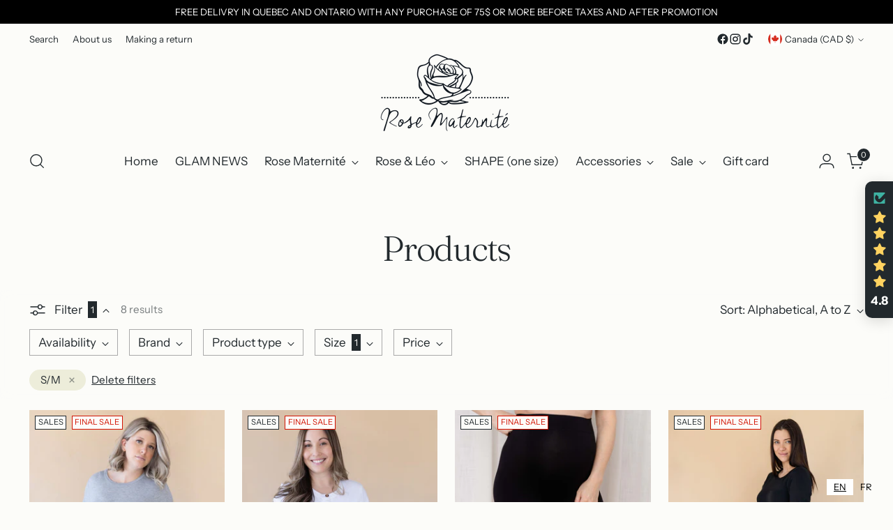

--- FILE ---
content_type: text/html; charset=utf-8
request_url: https://www.rosematernite.com/collections/all?filter.v.option.taille=S%2FM
body_size: 63846
content:
<!doctype html>

<!--
  ___                 ___           ___           ___
       /  /\                     /__/\         /  /\         /  /\
      /  /:/_                    \  \:\       /  /:/        /  /::\
     /  /:/ /\  ___     ___       \  \:\     /  /:/        /  /:/\:\
    /  /:/ /:/ /__/\   /  /\  ___  \  \:\   /  /:/  ___   /  /:/  \:\
   /__/:/ /:/  \  \:\ /  /:/ /__/\  \__\:\ /__/:/  /  /\ /__/:/ \__\:\
   \  \:\/:/    \  \:\  /:/  \  \:\ /  /:/ \  \:\ /  /:/ \  \:\ /  /:/
    \  \::/      \  \:\/:/    \  \:\  /:/   \  \:\  /:/   \  \:\  /:/
     \  \:\       \  \::/      \  \:\/:/     \  \:\/:/     \  \:\/:/
      \  \:\       \__\/        \  \::/       \  \::/       \  \::/
       \__\/                     \__\/         \__\/         \__\/

  --------------------------------------------------------------------
  #  Stiletto v3.3.0
  #  Documentation: https://help.fluorescent.co/v/stiletto
  #  Purchase: https://themes.shopify.com/themes/stiletto/
  #  A product by Fluorescent: https://fluorescent.co/
  --------------------------------------------------------------------
-->

<html class="no-js" lang="fr" style="--announcement-height: 1px;">
  <head>
    <meta charset="UTF-8">
    <meta http-equiv="X-UA-Compatible" content="IE=edge,chrome=1">
    <meta name="viewport" content="width=device-width,initial-scale=1">
    




  <meta name="description" content="ROSE MATERNITÉ">



    <link rel="canonical" href="https://www.rosematernite.com/collections/all">
    <link rel="preconnect" href="https://cdn.shopify.com" crossorigin><link rel="shortcut icon" href="//www.rosematernite.com/cdn/shop/files/Logo_Rose_Maternite_sans_fond_72_PX.png?crop=center&height=32&v=1740411144&width=32" type="image/png"><title>Produits
&ndash; ROSE MATERNITÉ</title>

    





  




<meta property="og:url" content="https://www.rosematernite.com/collections/all">
<meta property="og:site_name" content="ROSE MATERNITÉ">
<meta property="og:type" content="website">
<meta property="og:title" content="Produits">
<meta property="og:description" content="ROSE MATERNITÉ">
<meta property="og:image" content="http://www.rosematernite.com/cdn/shopifycloud/storefront/assets/no-image-100-2a702f30_small.gif">
<meta property="og:image:secure_url" content="https://www.rosematernite.com/cdn/shopifycloud/storefront/assets/no-image-100-2a702f30_small.gif">



<meta name="twitter:title" content="Produits">
<meta name="twitter:description" content="ROSE MATERNITÉ">
<meta name="twitter:card" content="summary_large_image">
<meta name="twitter:image" content="https://www.rosematernite.com/cdn/shopifycloud/storefront/assets/no-image-100-2a702f30_small.gif">
<meta name="twitter:image:width" content="480">
<meta name="twitter:image:height" content="480">


    <script>
  console.log('Stiletto v3.3.0 by Fluorescent');

  document.documentElement.className = document.documentElement.className.replace('no-js', '');
  if (window.matchMedia(`(prefers-reduced-motion: reduce)`) === true || window.matchMedia(`(prefers-reduced-motion: reduce)`).matches === true) {
    document.documentElement.classList.add('prefers-reduced-motion');
  } else {
    document.documentElement.classList.add('do-anim');
  }

  window.theme = {
    version: 'v3.3.0',
    themeName: 'Stiletto',
    moneyFormat: "${{amount}}",
    strings: {
      name: "ROSE MATERNITÉ",
      accessibility: {
        play_video: "Jouer",
        pause_video: "Pause",
        range_lower: "Plus bas",
        range_upper: "Upper"
      },
      product: {
        no_shipping_rates: "Tarif de livraison indisponible",
        country_placeholder: "Pays\/Région",
        review: "Écrire un commentaire"
      },
      products: {
        product: {
          unavailable: "Indisponible",
          unitPrice: "Prix ​​à l\u0026#39;unité",
          unitPriceSeparator: "Par",
          sku: "SKU"
        }
      },
      cart: {
        editCartNote: "Modifier les notes de commande",
        addCartNote: "Ajouter une note à votre commande",
        quantityError: "Vous avez le nombre maximum de ce produit dans votre panier."
      },
      pagination: {
        viewing: "Vous regardez {{ of }} de {{ total }}",
        products: "produits",
        results: "Résultats"
      }
    },
    routes: {
      root: "/",
      cart: {
        base: "/cart",
        add: "/cart/add",
        change: "/cart/change",
        update: "/cart/update",
        clear: "/cart/clear",
        // Manual routes until Shopify adds support
        shipping: "/cart/shipping_rates",
      },
      // Manual routes until Shopify adds support
      products: "/products",
      productRecommendations: "/recommendations/products",
      predictive_search_url: '/search/suggest',
    },
    icons: {
      chevron: "\u003cspan class=\"icon icon-new icon-chevron \"\u003e\n  \u003csvg viewBox=\"0 0 24 24\" fill=\"none\" xmlns=\"http:\/\/www.w3.org\/2000\/svg\"\u003e\u003cpath d=\"M1.875 7.438 12 17.563 22.125 7.438\" stroke=\"currentColor\" stroke-width=\"2\"\/\u003e\u003c\/svg\u003e\n\u003c\/span\u003e\n",
      close: "\u003cspan class=\"icon icon-new icon-close \"\u003e\n  \u003csvg viewBox=\"0 0 24 24\" fill=\"none\" xmlns=\"http:\/\/www.w3.org\/2000\/svg\"\u003e\u003cpath d=\"M2.66 1.34 2 .68.68 2l.66.66 1.32-1.32zm18.68 21.32.66.66L23.32 22l-.66-.66-1.32 1.32zm1.32-20 .66-.66L22 .68l-.66.66 1.32 1.32zM1.34 21.34.68 22 2 23.32l.66-.66-1.32-1.32zm0-18.68 10 10 1.32-1.32-10-10-1.32 1.32zm11.32 10 10-10-1.32-1.32-10 10 1.32 1.32zm-1.32-1.32-10 10 1.32 1.32 10-10-1.32-1.32zm0 1.32 10 10 1.32-1.32-10-10-1.32 1.32z\" fill=\"currentColor\"\/\u003e\u003c\/svg\u003e\n\u003c\/span\u003e\n",
      zoom: "\u003cspan class=\"icon icon-new icon-zoom \"\u003e\n  \u003csvg viewBox=\"0 0 24 24\" fill=\"none\" xmlns=\"http:\/\/www.w3.org\/2000\/svg\"\u003e\u003cpath d=\"M10.3,19.71c5.21,0,9.44-4.23,9.44-9.44S15.51,.83,10.3,.83,.86,5.05,.86,10.27s4.23,9.44,9.44,9.44Z\" fill=\"none\" stroke=\"currentColor\" stroke-linecap=\"round\" stroke-miterlimit=\"10\" stroke-width=\"1.63\"\/\u003e\n          \u003cpath d=\"M5.05,10.27H15.54\" fill=\"none\" stroke=\"currentColor\" stroke-miterlimit=\"10\" stroke-width=\"1.63\"\/\u003e\n          \u003cpath class=\"cross-up\" d=\"M10.3,5.02V15.51\" fill=\"none\" stroke=\"currentColor\" stroke-miterlimit=\"10\" stroke-width=\"1.63\"\/\u003e\n          \u003cpath d=\"M16.92,16.9l6.49,6.49\" fill=\"none\" stroke=\"currentColor\" stroke-miterlimit=\"10\" stroke-width=\"1.63\"\/\u003e\u003c\/svg\u003e\n\u003c\/span\u003e\n"
    },
    coreData: {
      n: "Stiletto",
      v: "v3.3.0",
    }
  }

  window.theme.searchableFields = "product_type,title,variants.title,vendor";

  
</script>

    <style>
  @font-face {
  font-family: "Work Sans";
  font-weight: 500;
  font-style: normal;
  font-display: swap;
  src: url("//www.rosematernite.com/cdn/fonts/work_sans/worksans_n5.42fc03d7028ac0f31a2ddf10d4a2904a7483a1c4.woff2") format("woff2"),
       url("//www.rosematernite.com/cdn/fonts/work_sans/worksans_n5.1f79bf93aa21696aa0428c88e39fb9f946295341.woff") format("woff");
}

  @font-face {
  font-family: Fraunces;
  font-weight: 300;
  font-style: normal;
  font-display: swap;
  src: url("//www.rosematernite.com/cdn/fonts/fraunces/fraunces_n3.eb6167b8e91a4d1bd5856f011cf4040a1c7f82c4.woff2") format("woff2"),
       url("//www.rosematernite.com/cdn/fonts/fraunces/fraunces_n3.358d9e4f36c5950dc30ac8bff0428c25af172c96.woff") format("woff");
}

  
  @font-face {
  font-family: "Instrument Sans";
  font-weight: 400;
  font-style: normal;
  font-display: swap;
  src: url("//www.rosematernite.com/cdn/fonts/instrument_sans/instrumentsans_n4.db86542ae5e1596dbdb28c279ae6c2086c4c5bfa.woff2") format("woff2"),
       url("//www.rosematernite.com/cdn/fonts/instrument_sans/instrumentsans_n4.510f1b081e58d08c30978f465518799851ef6d8b.woff") format("woff");
}

  @font-face {
  font-family: "Instrument Sans";
  font-weight: 700;
  font-style: normal;
  font-display: swap;
  src: url("//www.rosematernite.com/cdn/fonts/instrument_sans/instrumentsans_n7.e4ad9032e203f9a0977786c356573ced65a7419a.woff2") format("woff2"),
       url("//www.rosematernite.com/cdn/fonts/instrument_sans/instrumentsans_n7.b9e40f166fb7639074ba34738101a9d2990bb41a.woff") format("woff");
}

  @font-face {
  font-family: "Instrument Sans";
  font-weight: 400;
  font-style: italic;
  font-display: swap;
  src: url("//www.rosematernite.com/cdn/fonts/instrument_sans/instrumentsans_i4.028d3c3cd8d085648c808ceb20cd2fd1eb3560e5.woff2") format("woff2"),
       url("//www.rosematernite.com/cdn/fonts/instrument_sans/instrumentsans_i4.7e90d82df8dee29a99237cd19cc529d2206706a2.woff") format("woff");
}

  @font-face {
  font-family: "Instrument Sans";
  font-weight: 700;
  font-style: italic;
  font-display: swap;
  src: url("//www.rosematernite.com/cdn/fonts/instrument_sans/instrumentsans_i7.d6063bb5d8f9cbf96eace9e8801697c54f363c6a.woff2") format("woff2"),
       url("//www.rosematernite.com/cdn/fonts/instrument_sans/instrumentsans_i7.ce33afe63f8198a3ac4261b826b560103542cd36.woff") format("woff");
}


  :root {
    --color-text: #22292d;
    --color-text-8-percent: rgba(34, 41, 45, 0.08);  
    --color-text-alpha: rgba(34, 41, 45, 0.35);
    --color-text-meta: rgba(34, 41, 45, 0.6);
    --color-text-link: #22292d;
    --color-text-error: #D02F2E;
    --color-text-success: #478947;

    --color-background: #fcfcf9;
    --color-background-semi-transparent-80: rgba(252, 252, 249, 0.8);
    --color-background-semi-transparent-90: rgba(252, 252, 249, 0.9);

    --color-background-transparent: rgba(252, 252, 249, 0);
    --color-border: #aaaaaa;
    --color-border-meta: rgba(170, 170, 170, 0.6);
    --color-overlay: rgba(0, 0, 0, 0.7);

    --color-background-meta: #f5f5eb;
    --color-background-meta-alpha: rgba(245, 245, 235, 0.6);
    --color-background-darker-meta: #ededda;
    --color-background-darker-meta-alpha: rgba(237, 237, 218, 0.6);
    --color-background-placeholder: #ededda;
    --color-background-placeholder-lighter: #f2f2e4;
    --color-foreground-placeholder: rgba(34, 41, 45, 0.4);

    --color-border-input: #aaaaaa;
    --color-border-input-alpha: rgba(170, 170, 170, 0.25);
    --color-text-input: #22292d;
    --color-text-input-alpha: rgba(34, 41, 45, 0.04);

    --color-text-button: #faf7c3;

    --color-background-button: #242526;
    --color-background-button-alpha: rgba(36, 37, 38, 0.6);
    --color-background-outline-button-alpha: rgba(36, 37, 38, 0.1);
    --color-background-button-hover: #56585a;

    --color-icon: rgba(34, 41, 45, 0.4);
    --color-icon-darker: rgba(34, 41, 45, 0.6);

    --color-text-sale-badge: #22292d;
    --color-background-sold-badge: #d21404;
    --color-text-sold-badge: #ffffff;

    --color-text-header: #22292d;
    --color-text-header-half-transparent: rgba(34, 41, 45, 0.5);

    --color-background-header: #fcfcf9;
    --color-background-header-transparent: rgba(252, 252, 249, 0);
    --color-icon-header: #22292d;
    --color-shadow-header: rgba(0, 0, 0, 0.15);

    --color-background-footer: #171819;
    --color-text-footer: #f7f7e8;
    --color-text-footer-subdued: rgba(247, 247, 232, 0.7);

    --color-products-sale-price: #d21404;
    --color-products-rating-star: #000000;

    --color-products-stock-good: #435830;
    --color-products-stock-medium: #e69b1d;
    --color-products-stock-bad: #aaaaaa;
    --color-products-stock-bad: #aaaaaa;

    --font-logo: "Work Sans", sans-serif;
    --font-logo-weight: 500;
    --font-logo-style: normal;
    --logo-text-transform: none;
    --logo-letter-spacing: -0.02em;

    --font-heading: Fraunces, serif;
    --font-heading-weight: 300;
    --font-heading-style: normal;
    --font-heading-text-transform: none;
    --font-heading-base-letter-spacing: -0.025em;
    --font-heading-base-size: 50px;

    --font-body: "Instrument Sans", sans-serif;
    --font-body-weight: 400;
    --font-body-style: normal;
    --font-body-italic: italic;
    --font-body-bold-weight: 700;
    --font-body-base-letter-spacing: 0.0em;
    --font-body-base-size: 17px;

    /* Typography */
    --line-height-heading: 1.1;
    --line-height-subheading: 1.33;
    --line-height-body: 1.5;

    --logo-font-size: 
clamp(2.625rem, 2.158839779005525rem + 1.9889502762430937vw, 3.75rem)
;

    --font-size-navigation-base: 17px;
    --font-navigation-base-letter-spacing: 0.0em;
    --font-navigation-base-text-transform: none;

    --font-size-heading-display-1: 
clamp(3.65625rem, 3.228936464088398rem + 1.8232044198895028vw, 4.6875rem)
;
    --font-size-heading-display-2: 
clamp(3.2491875rem, 2.8694482044198897rem + 1.620220994475138vw, 4.165625rem)
;
    --font-size-heading-display-3: 
clamp(2.8435875rem, 2.5112515193370166rem + 1.4179668508287293vw, 3.645625rem)
;
    --font-size-heading-1-base: 
clamp(2.4375rem, 2.152624309392265rem + 1.2154696132596685vw, 3.125rem)
;
    --font-size-heading-2-base: 
clamp(2.1328125rem, 1.883546270718232rem + 1.0635359116022098vw, 2.734375rem)
;
    --font-size-heading-3-base: 
clamp(1.828125rem, 1.614468232044199rem + 0.9116022099447514vw, 2.34375rem)
;
    --font-size-heading-4-base: 
clamp(1.4210625rem, 1.2549799723756905rem + 0.7086187845303868vw, 1.821875rem)
;
    --font-size-heading-5-base: 
clamp(1.21875rem, 1.0763121546961325rem + 0.6077348066298343vw, 1.5625rem)
;
    --font-size-heading-6-base: 
clamp(1.014rem, 0.8954917127071823rem + 0.5056353591160221vw, 1.3rem)
;
    --font-size-body-400: 
clamp(1.68161875rem, 1.6449448895027625rem + 0.15647513812154695vw, 1.770125rem)
;
    --font-size-body-350: 
clamp(1.569578125rem, 1.535347720994475rem + 0.14604972375690609vw, 1.6521875rem)
;
    --font-size-body-300: 
clamp(1.4575375rem, 1.4257505524861878rem + 0.1356243093922652vw, 1.53425rem)
;
    --font-size-body-250: 
clamp(1.345496875rem, 1.3161533839779005rem + 0.1251988950276243vw, 1.4163125rem)
;
    --font-size-body-200: 
clamp(1.23345625rem, 1.2065562154696132rem + 0.11477348066298342vw, 1.298375rem)
;
    --font-size-body-150: 
clamp(1.121415625rem, 1.096959046961326rem + 0.10434806629834253vw, 1.1804375rem)
;
    --font-size-body-100: 
clamp(1.009375rem, 0.9873618784530387rem + 0.09392265193370165vw, 1.0625rem)
;
    --font-size-body-75: 
clamp(0.896325rem, 0.8767773480662984rem + 0.08340331491712707vw, 0.9435rem)
;
    --font-size-body-60: 
clamp(0.829908125rem, 0.8118089364640884rem + 0.07722320441988952vw, 0.8735875rem)
;
    --font-size-body-50: 
clamp(0.784284375rem, 0.7671801795580111rem + 0.0729779005524862vw, 0.8255625rem)
;
    --font-size-body-25: 
clamp(0.72876875rem, 0.7128752762430939rem + 0.0678121546961326vw, 0.767125rem)
;
    --font-size-body-20: 
clamp(0.67224375rem, 0.6575830110497237rem + 0.06255248618784531vw, 0.707625rem)
;

    /* Buttons */
    
      --button-padding-multiplier: 0.7;
      --font-size-button: var(--font-size-body-100);
      --font-size-button-x-small: var(--font-size-body-50);
    

    --font-button-text-transform: none;
    --button-letter-spacing: 0.0em;
    --line-height-button: 1.45;

    /* Product badges */
    
      --font-size-product-badge: var(--font-size-body-20);
    

    --font-product-badge-text-transform: uppercase;

    /* Product listing titles */
    
      --font-size-listing-title: var(--font-size-body-100);
    

    --font-product-listing-title-text-transform: none;
    --font-product-listing-title-base-letter-spacing: 0.0em;

    /* Shopify pay specific */
    --payment-terms-background-color: #f5f5eb;
  }

  @supports not (font-size: clamp(10px, 3.3vw, 20px)) {
    :root {
      --logo-font-size: 
3.1875rem
;
      --font-size-heading-display-1: 
4.171875rem
;
      --font-size-heading-display-2: 
3.70740625rem
;
      --font-size-heading-display-3: 
3.24460625rem
;
      --font-size-heading-1-base: 
2.78125rem
;
      --font-size-heading-2-base: 
2.43359375rem
;
      --font-size-heading-3-base: 
2.0859375rem
;
      --font-size-heading-4-base: 
1.62146875rem
;
      --font-size-heading-5-base: 
1.390625rem
;
      --font-size-heading-6-base: 
1.157rem
;
      --font-size-body-400: 
1.725871875rem
;
      --font-size-body-350: 
1.6108828125rem
;
      --font-size-body-300: 
1.49589375rem
;
      --font-size-body-250: 
1.3809046875rem
;
      --font-size-body-200: 
1.265915625rem
;
      --font-size-body-150: 
1.1509265625rem
;
      --font-size-body-100: 
1.0359375rem
;
      --font-size-body-75: 
0.9199125rem
;
      --font-size-body-60: 
0.8517478125rem
;
      --font-size-body-50: 
0.8049234375rem
;
      --font-size-body-25: 
0.747946875rem
;
      --font-size-body-20: 
0.689934375rem
;
    }
  }.product-badge[data-handle="vente-finale"]{
        color: #d21404;
      }
    
.product-badge[data-handle="bientot-disponible"]{
        color: #000000;
      }
    
.product-badge[data-handle="taille-unique"]{
        color: #000000;
      }
    

</style>

<script>
  flu = window.flu || {};
  flu.chunks = {
    photoswipe: "//www.rosematernite.com/cdn/shop/t/13/assets/photoswipe-chunk.js?v=18659099751219271031740409187",
    swiper: "//www.rosematernite.com/cdn/shop/t/13/assets/swiper-chunk.js?v=73725226959832986321740409187",
    nouislider: "//www.rosematernite.com/cdn/shop/t/13/assets/nouislider-chunk.js?v=131351027671466727271740409187",
    polyfillInert: "//www.rosematernite.com/cdn/shop/t/13/assets/polyfill-inert-chunk.js?v=9775187524458939151740409187",
    polyfillResizeObserver: "//www.rosematernite.com/cdn/shop/t/13/assets/polyfill-resize-observer-chunk.js?v=49253094118087005231740409187",
  };
</script>





  <script type="module" src="//www.rosematernite.com/cdn/shop/t/13/assets/theme.min.js?v=124801295763910785651740409187"></script>










<script defer>
  var defineVH = function () {
    document.documentElement.style.setProperty('--vh', window.innerHeight * 0.01 + 'px');
  };
  window.addEventListener('resize', defineVH);
  window.addEventListener('orientationchange', defineVH);
  defineVH();
</script>

<link href="//www.rosematernite.com/cdn/shop/t/13/assets/theme.css?v=22758854379001808271740409187" rel="stylesheet" type="text/css" media="all" />


<script>window.performance && window.performance.mark && window.performance.mark('shopify.content_for_header.start');</script><meta name="facebook-domain-verification" content="i7yghhoypzreo5v9udu22a13uxcbft">
<meta id="shopify-digital-wallet" name="shopify-digital-wallet" content="/12071010404/digital_wallets/dialog">
<meta name="shopify-checkout-api-token" content="7274908c4ded814fbecddbf322ee4cb6">
<meta id="in-context-paypal-metadata" data-shop-id="12071010404" data-venmo-supported="false" data-environment="production" data-locale="fr_FR" data-paypal-v4="true" data-currency="CAD">
<link rel="alternate" type="application/atom+xml" title="Feed" href="/collections/all.atom" />
<script async="async" src="/checkouts/internal/preloads.js?locale=fr-CA"></script>
<link rel="preconnect" href="https://shop.app" crossorigin="anonymous">
<script async="async" src="https://shop.app/checkouts/internal/preloads.js?locale=fr-CA&shop_id=12071010404" crossorigin="anonymous"></script>
<script id="shopify-features" type="application/json">{"accessToken":"7274908c4ded814fbecddbf322ee4cb6","betas":["rich-media-storefront-analytics"],"domain":"www.rosematernite.com","predictiveSearch":true,"shopId":12071010404,"locale":"fr"}</script>
<script>var Shopify = Shopify || {};
Shopify.shop = "rose-maternite.myshopify.com";
Shopify.locale = "fr";
Shopify.currency = {"active":"CAD","rate":"1.0"};
Shopify.country = "CA";
Shopify.theme = {"name":"Stiletto","id":127964053547,"schema_name":"Stiletto","schema_version":"3.3.0","theme_store_id":1621,"role":"main"};
Shopify.theme.handle = "null";
Shopify.theme.style = {"id":null,"handle":null};
Shopify.cdnHost = "www.rosematernite.com/cdn";
Shopify.routes = Shopify.routes || {};
Shopify.routes.root = "/";</script>
<script type="module">!function(o){(o.Shopify=o.Shopify||{}).modules=!0}(window);</script>
<script>!function(o){function n(){var o=[];function n(){o.push(Array.prototype.slice.apply(arguments))}return n.q=o,n}var t=o.Shopify=o.Shopify||{};t.loadFeatures=n(),t.autoloadFeatures=n()}(window);</script>
<script>
  window.ShopifyPay = window.ShopifyPay || {};
  window.ShopifyPay.apiHost = "shop.app\/pay";
  window.ShopifyPay.redirectState = null;
</script>
<script id="shop-js-analytics" type="application/json">{"pageType":"collection"}</script>
<script defer="defer" async type="module" src="//www.rosematernite.com/cdn/shopifycloud/shop-js/modules/v2/client.init-shop-cart-sync_DyYWCJny.fr.esm.js"></script>
<script defer="defer" async type="module" src="//www.rosematernite.com/cdn/shopifycloud/shop-js/modules/v2/chunk.common_BDBm0ZZC.esm.js"></script>
<script type="module">
  await import("//www.rosematernite.com/cdn/shopifycloud/shop-js/modules/v2/client.init-shop-cart-sync_DyYWCJny.fr.esm.js");
await import("//www.rosematernite.com/cdn/shopifycloud/shop-js/modules/v2/chunk.common_BDBm0ZZC.esm.js");

  window.Shopify.SignInWithShop?.initShopCartSync?.({"fedCMEnabled":true,"windoidEnabled":true});

</script>
<script>
  window.Shopify = window.Shopify || {};
  if (!window.Shopify.featureAssets) window.Shopify.featureAssets = {};
  window.Shopify.featureAssets['shop-js'] = {"shop-cart-sync":["modules/v2/client.shop-cart-sync_B_Bw5PRo.fr.esm.js","modules/v2/chunk.common_BDBm0ZZC.esm.js"],"init-fed-cm":["modules/v2/client.init-fed-cm_-pdRnAOg.fr.esm.js","modules/v2/chunk.common_BDBm0ZZC.esm.js"],"init-windoid":["modules/v2/client.init-windoid_DnYlFG1h.fr.esm.js","modules/v2/chunk.common_BDBm0ZZC.esm.js"],"shop-cash-offers":["modules/v2/client.shop-cash-offers_C5kHJTSN.fr.esm.js","modules/v2/chunk.common_BDBm0ZZC.esm.js","modules/v2/chunk.modal_CtqKD1z8.esm.js"],"shop-button":["modules/v2/client.shop-button_mcpRJFuh.fr.esm.js","modules/v2/chunk.common_BDBm0ZZC.esm.js"],"init-shop-email-lookup-coordinator":["modules/v2/client.init-shop-email-lookup-coordinator_BCzilhpw.fr.esm.js","modules/v2/chunk.common_BDBm0ZZC.esm.js"],"shop-toast-manager":["modules/v2/client.shop-toast-manager_C_QXj6h0.fr.esm.js","modules/v2/chunk.common_BDBm0ZZC.esm.js"],"shop-login-button":["modules/v2/client.shop-login-button_BEQFZ84Y.fr.esm.js","modules/v2/chunk.common_BDBm0ZZC.esm.js","modules/v2/chunk.modal_CtqKD1z8.esm.js"],"avatar":["modules/v2/client.avatar_BTnouDA3.fr.esm.js"],"init-shop-cart-sync":["modules/v2/client.init-shop-cart-sync_DyYWCJny.fr.esm.js","modules/v2/chunk.common_BDBm0ZZC.esm.js"],"pay-button":["modules/v2/client.pay-button_DsS5m06H.fr.esm.js","modules/v2/chunk.common_BDBm0ZZC.esm.js"],"init-shop-for-new-customer-accounts":["modules/v2/client.init-shop-for-new-customer-accounts_BFJXT-UG.fr.esm.js","modules/v2/client.shop-login-button_BEQFZ84Y.fr.esm.js","modules/v2/chunk.common_BDBm0ZZC.esm.js","modules/v2/chunk.modal_CtqKD1z8.esm.js"],"init-customer-accounts-sign-up":["modules/v2/client.init-customer-accounts-sign-up_QowAcxX2.fr.esm.js","modules/v2/client.shop-login-button_BEQFZ84Y.fr.esm.js","modules/v2/chunk.common_BDBm0ZZC.esm.js","modules/v2/chunk.modal_CtqKD1z8.esm.js"],"shop-follow-button":["modules/v2/client.shop-follow-button_9fzI0NJX.fr.esm.js","modules/v2/chunk.common_BDBm0ZZC.esm.js","modules/v2/chunk.modal_CtqKD1z8.esm.js"],"checkout-modal":["modules/v2/client.checkout-modal_DHwrZ6kr.fr.esm.js","modules/v2/chunk.common_BDBm0ZZC.esm.js","modules/v2/chunk.modal_CtqKD1z8.esm.js"],"init-customer-accounts":["modules/v2/client.init-customer-accounts_BBfGV8Xt.fr.esm.js","modules/v2/client.shop-login-button_BEQFZ84Y.fr.esm.js","modules/v2/chunk.common_BDBm0ZZC.esm.js","modules/v2/chunk.modal_CtqKD1z8.esm.js"],"lead-capture":["modules/v2/client.lead-capture_BFlE4x9y.fr.esm.js","modules/v2/chunk.common_BDBm0ZZC.esm.js","modules/v2/chunk.modal_CtqKD1z8.esm.js"],"shop-login":["modules/v2/client.shop-login_C8y8Opox.fr.esm.js","modules/v2/chunk.common_BDBm0ZZC.esm.js","modules/v2/chunk.modal_CtqKD1z8.esm.js"],"payment-terms":["modules/v2/client.payment-terms_DoIedF_y.fr.esm.js","modules/v2/chunk.common_BDBm0ZZC.esm.js","modules/v2/chunk.modal_CtqKD1z8.esm.js"]};
</script>
<script>(function() {
  var isLoaded = false;
  function asyncLoad() {
    if (isLoaded) return;
    isLoaded = true;
    var urls = ["https:\/\/js.smile.io\/v1\/smile-shopify.js?shop=rose-maternite.myshopify.com","https:\/\/size-charts-relentless.herokuapp.com\/js\/size-charts-relentless.js?shop=rose-maternite.myshopify.com","https:\/\/cdn.weglot.com\/weglot_script_tag.js?shop=rose-maternite.myshopify.com"];
    for (var i = 0; i < urls.length; i++) {
      var s = document.createElement('script');
      s.type = 'text/javascript';
      s.async = true;
      s.src = urls[i];
      var x = document.getElementsByTagName('script')[0];
      x.parentNode.insertBefore(s, x);
    }
  };
  if(window.attachEvent) {
    window.attachEvent('onload', asyncLoad);
  } else {
    window.addEventListener('load', asyncLoad, false);
  }
})();</script>
<script id="__st">var __st={"a":12071010404,"offset":-18000,"reqid":"65afedf4-cc13-44e0-a4d7-902f69f82436-1768870371","pageurl":"www.rosematernite.com\/collections\/all?filter.v.option.taille=S%2FM","u":"cad22520a120","p":"collection"};</script>
<script>window.ShopifyPaypalV4VisibilityTracking = true;</script>
<script id="captcha-bootstrap">!function(){'use strict';const t='contact',e='account',n='new_comment',o=[[t,t],['blogs',n],['comments',n],[t,'customer']],c=[[e,'customer_login'],[e,'guest_login'],[e,'recover_customer_password'],[e,'create_customer']],r=t=>t.map((([t,e])=>`form[action*='/${t}']:not([data-nocaptcha='true']) input[name='form_type'][value='${e}']`)).join(','),a=t=>()=>t?[...document.querySelectorAll(t)].map((t=>t.form)):[];function s(){const t=[...o],e=r(t);return a(e)}const i='password',u='form_key',d=['recaptcha-v3-token','g-recaptcha-response','h-captcha-response',i],f=()=>{try{return window.sessionStorage}catch{return}},m='__shopify_v',_=t=>t.elements[u];function p(t,e,n=!1){try{const o=window.sessionStorage,c=JSON.parse(o.getItem(e)),{data:r}=function(t){const{data:e,action:n}=t;return t[m]||n?{data:e,action:n}:{data:t,action:n}}(c);for(const[e,n]of Object.entries(r))t.elements[e]&&(t.elements[e].value=n);n&&o.removeItem(e)}catch(o){console.error('form repopulation failed',{error:o})}}const l='form_type',E='cptcha';function T(t){t.dataset[E]=!0}const w=window,h=w.document,L='Shopify',v='ce_forms',y='captcha';let A=!1;((t,e)=>{const n=(g='f06e6c50-85a8-45c8-87d0-21a2b65856fe',I='https://cdn.shopify.com/shopifycloud/storefront-forms-hcaptcha/ce_storefront_forms_captcha_hcaptcha.v1.5.2.iife.js',D={infoText:'Protégé par hCaptcha',privacyText:'Confidentialité',termsText:'Conditions'},(t,e,n)=>{const o=w[L][v],c=o.bindForm;if(c)return c(t,g,e,D).then(n);var r;o.q.push([[t,g,e,D],n]),r=I,A||(h.body.append(Object.assign(h.createElement('script'),{id:'captcha-provider',async:!0,src:r})),A=!0)});var g,I,D;w[L]=w[L]||{},w[L][v]=w[L][v]||{},w[L][v].q=[],w[L][y]=w[L][y]||{},w[L][y].protect=function(t,e){n(t,void 0,e),T(t)},Object.freeze(w[L][y]),function(t,e,n,w,h,L){const[v,y,A,g]=function(t,e,n){const i=e?o:[],u=t?c:[],d=[...i,...u],f=r(d),m=r(i),_=r(d.filter((([t,e])=>n.includes(e))));return[a(f),a(m),a(_),s()]}(w,h,L),I=t=>{const e=t.target;return e instanceof HTMLFormElement?e:e&&e.form},D=t=>v().includes(t);t.addEventListener('submit',(t=>{const e=I(t);if(!e)return;const n=D(e)&&!e.dataset.hcaptchaBound&&!e.dataset.recaptchaBound,o=_(e),c=g().includes(e)&&(!o||!o.value);(n||c)&&t.preventDefault(),c&&!n&&(function(t){try{if(!f())return;!function(t){const e=f();if(!e)return;const n=_(t);if(!n)return;const o=n.value;o&&e.removeItem(o)}(t);const e=Array.from(Array(32),(()=>Math.random().toString(36)[2])).join('');!function(t,e){_(t)||t.append(Object.assign(document.createElement('input'),{type:'hidden',name:u})),t.elements[u].value=e}(t,e),function(t,e){const n=f();if(!n)return;const o=[...t.querySelectorAll(`input[type='${i}']`)].map((({name:t})=>t)),c=[...d,...o],r={};for(const[a,s]of new FormData(t).entries())c.includes(a)||(r[a]=s);n.setItem(e,JSON.stringify({[m]:1,action:t.action,data:r}))}(t,e)}catch(e){console.error('failed to persist form',e)}}(e),e.submit())}));const S=(t,e)=>{t&&!t.dataset[E]&&(n(t,e.some((e=>e===t))),T(t))};for(const o of['focusin','change'])t.addEventListener(o,(t=>{const e=I(t);D(e)&&S(e,y())}));const B=e.get('form_key'),M=e.get(l),P=B&&M;t.addEventListener('DOMContentLoaded',(()=>{const t=y();if(P)for(const e of t)e.elements[l].value===M&&p(e,B);[...new Set([...A(),...v().filter((t=>'true'===t.dataset.shopifyCaptcha))])].forEach((e=>S(e,t)))}))}(h,new URLSearchParams(w.location.search),n,t,e,['guest_login'])})(!0,!0)}();</script>
<script integrity="sha256-4kQ18oKyAcykRKYeNunJcIwy7WH5gtpwJnB7kiuLZ1E=" data-source-attribution="shopify.loadfeatures" defer="defer" src="//www.rosematernite.com/cdn/shopifycloud/storefront/assets/storefront/load_feature-a0a9edcb.js" crossorigin="anonymous"></script>
<script crossorigin="anonymous" defer="defer" src="//www.rosematernite.com/cdn/shopifycloud/storefront/assets/shopify_pay/storefront-65b4c6d7.js?v=20250812"></script>
<script data-source-attribution="shopify.dynamic_checkout.dynamic.init">var Shopify=Shopify||{};Shopify.PaymentButton=Shopify.PaymentButton||{isStorefrontPortableWallets:!0,init:function(){window.Shopify.PaymentButton.init=function(){};var t=document.createElement("script");t.src="https://www.rosematernite.com/cdn/shopifycloud/portable-wallets/latest/portable-wallets.fr.js",t.type="module",document.head.appendChild(t)}};
</script>
<script data-source-attribution="shopify.dynamic_checkout.buyer_consent">
  function portableWalletsHideBuyerConsent(e){var t=document.getElementById("shopify-buyer-consent"),n=document.getElementById("shopify-subscription-policy-button");t&&n&&(t.classList.add("hidden"),t.setAttribute("aria-hidden","true"),n.removeEventListener("click",e))}function portableWalletsShowBuyerConsent(e){var t=document.getElementById("shopify-buyer-consent"),n=document.getElementById("shopify-subscription-policy-button");t&&n&&(t.classList.remove("hidden"),t.removeAttribute("aria-hidden"),n.addEventListener("click",e))}window.Shopify?.PaymentButton&&(window.Shopify.PaymentButton.hideBuyerConsent=portableWalletsHideBuyerConsent,window.Shopify.PaymentButton.showBuyerConsent=portableWalletsShowBuyerConsent);
</script>
<script data-source-attribution="shopify.dynamic_checkout.cart.bootstrap">document.addEventListener("DOMContentLoaded",(function(){function t(){return document.querySelector("shopify-accelerated-checkout-cart, shopify-accelerated-checkout")}if(t())Shopify.PaymentButton.init();else{new MutationObserver((function(e,n){t()&&(Shopify.PaymentButton.init(),n.disconnect())})).observe(document.body,{childList:!0,subtree:!0})}}));
</script>
<link id="shopify-accelerated-checkout-styles" rel="stylesheet" media="screen" href="https://www.rosematernite.com/cdn/shopifycloud/portable-wallets/latest/accelerated-checkout-backwards-compat.css" crossorigin="anonymous">
<style id="shopify-accelerated-checkout-cart">
        #shopify-buyer-consent {
  margin-top: 1em;
  display: inline-block;
  width: 100%;
}

#shopify-buyer-consent.hidden {
  display: none;
}

#shopify-subscription-policy-button {
  background: none;
  border: none;
  padding: 0;
  text-decoration: underline;
  font-size: inherit;
  cursor: pointer;
}

#shopify-subscription-policy-button::before {
  box-shadow: none;
}

      </style>

<script>window.performance && window.performance.mark && window.performance.mark('shopify.content_for_header.end');</script>
  <!-- BEGIN app block: shopify://apps/gsc-instagram-feed/blocks/embed/96970b1b-b770-454f-b16b-51f47e1aa4ed --><script>
  try {
    window.GSC_INSTAFEED_WIDGETS = []
  } catch (e) {
    console.log(e);
  }
</script>


<!-- END app block --><!-- BEGIN app block: shopify://apps/judge-me-reviews/blocks/judgeme_core/61ccd3b1-a9f2-4160-9fe9-4fec8413e5d8 --><!-- Start of Judge.me Core -->






<link rel="dns-prefetch" href="https://cdnwidget.judge.me">
<link rel="dns-prefetch" href="https://cdn.judge.me">
<link rel="dns-prefetch" href="https://cdn1.judge.me">
<link rel="dns-prefetch" href="https://api.judge.me">

<script data-cfasync='false' class='jdgm-settings-script'>window.jdgmSettings={"pagination":5,"disable_web_reviews":false,"badge_no_review_text":"Aucun avis","badge_n_reviews_text":"{{ n }} avis","badge_star_color":"#ffd360","hide_badge_preview_if_no_reviews":true,"badge_hide_text":false,"enforce_center_preview_badge":false,"widget_title":"Avis Clients","widget_open_form_text":"Écrire un avis","widget_close_form_text":"Annuler l'avis","widget_refresh_page_text":"Actualiser la page","widget_summary_text":"Basé sur {{ number_of_reviews }} avis","widget_no_review_text":"Soyez le premier à écrire un avis","widget_name_field_text":"Nom d'affichage","widget_verified_name_field_text":"Nom vérifié (public)","widget_name_placeholder_text":"Nom d'affichage","widget_required_field_error_text":"Ce champ est obligatoire.","widget_email_field_text":"Adresse email","widget_verified_email_field_text":"Email vérifié (privé, ne peut pas être modifié)","widget_email_placeholder_text":"Votre adresse email","widget_email_field_error_text":"Veuillez entrer une adresse email valide.","widget_rating_field_text":"Évaluation","widget_review_title_field_text":"Titre de l'avis","widget_review_title_placeholder_text":"Donnez un titre à votre avis","widget_review_body_field_text":"Contenu de l'avis","widget_review_body_placeholder_text":"Commencez à écrire ici...","widget_pictures_field_text":"Photo/Vidéo (facultatif)","widget_submit_review_text":"Soumettre l'avis","widget_submit_verified_review_text":"Soumettre un avis vérifié","widget_submit_success_msg_with_auto_publish":"Merci ! Veuillez actualiser la page dans quelques instants pour voir votre avis. Vous pouvez supprimer ou modifier votre avis en vous connectant à \u003ca href='https://judge.me/login' target='_blank' rel='nofollow noopener'\u003eJudge.me\u003c/a\u003e","widget_submit_success_msg_no_auto_publish":"Merci ! Votre avis sera publié dès qu'il sera approuvé par l'administrateur de la boutique. Vous pouvez supprimer ou modifier votre avis en vous connectant à \u003ca href='https://judge.me/login' target='_blank' rel='nofollow noopener'\u003eJudge.me\u003c/a\u003e","widget_show_default_reviews_out_of_total_text":"Affichage de {{ n_reviews_shown }} sur {{ n_reviews }} avis.","widget_show_all_link_text":"Tout afficher","widget_show_less_link_text":"Afficher moins","widget_author_said_text":"{{ reviewer_name }} a dit :","widget_days_text":"il y a {{ n }} jour/jours","widget_weeks_text":"il y a {{ n }} semaine/semaines","widget_months_text":"il y a {{ n }} mois","widget_years_text":"il y a {{ n }} an/ans","widget_yesterday_text":"Hier","widget_today_text":"Aujourd'hui","widget_replied_text":"\u003e\u003e {{ shop_name }} a répondu :","widget_read_more_text":"Lire plus","widget_reviewer_name_as_initial":"","widget_rating_filter_color":"","widget_rating_filter_see_all_text":"Voir tous les avis","widget_sorting_most_recent_text":"Plus récents","widget_sorting_highest_rating_text":"Meilleures notes","widget_sorting_lowest_rating_text":"Notes les plus basses","widget_sorting_with_pictures_text":"Uniquement les photos","widget_sorting_most_helpful_text":"Plus utiles","widget_open_question_form_text":"Poser une question","widget_reviews_subtab_text":"Avis","widget_questions_subtab_text":"Questions","widget_question_label_text":"Question","widget_answer_label_text":"Réponse","widget_question_placeholder_text":"Écrivez votre question ici","widget_submit_question_text":"Soumettre la question","widget_question_submit_success_text":"Merci pour votre question ! Nous vous notifierons dès qu'elle aura une réponse.","widget_star_color":"#ffd360","verified_badge_text":"Vérifié","verified_badge_bg_color":"","verified_badge_text_color":"","verified_badge_placement":"left-of-reviewer-name","widget_review_max_height":"","widget_hide_border":false,"widget_social_share":false,"widget_thumb":false,"widget_review_location_show":false,"widget_location_format":"country_state_iso_code","all_reviews_include_out_of_store_products":true,"all_reviews_out_of_store_text":"(hors boutique)","all_reviews_pagination":100,"all_reviews_product_name_prefix_text":"à propos de","enable_review_pictures":true,"enable_question_anwser":false,"widget_theme":"","review_date_format":"mm/dd/yy","default_sort_method":"most-recent","widget_product_reviews_subtab_text":"Avis Produits","widget_shop_reviews_subtab_text":"Avis Boutique","widget_other_products_reviews_text":"Avis pour d'autres produits","widget_store_reviews_subtab_text":"Avis de la boutique","widget_no_store_reviews_text":"Cette boutique n'a pas encore reçu d'avis","widget_web_restriction_product_reviews_text":"Ce produit n'a pas encore reçu d'avis","widget_no_items_text":"Aucun élément trouvé","widget_show_more_text":"Afficher plus","widget_write_a_store_review_text":"Écrire un avis sur la boutique","widget_other_languages_heading":"Avis dans d'autres langues","widget_translate_review_text":"Traduire l'avis en {{ language }}","widget_translating_review_text":"Traduction en cours...","widget_show_original_translation_text":"Afficher l'original ({{ language }})","widget_translate_review_failed_text":"Impossible de traduire cet avis.","widget_translate_review_retry_text":"Réessayer","widget_translate_review_try_again_later_text":"Réessayez plus tard","show_product_url_for_grouped_product":false,"widget_sorting_pictures_first_text":"Photos en premier","show_pictures_on_all_rev_page_mobile":false,"show_pictures_on_all_rev_page_desktop":false,"floating_tab_hide_mobile_install_preference":false,"floating_tab_button_name":"★ ","floating_tab_title":"Partagez-nous votre avis!","floating_tab_button_color":"","floating_tab_button_background_color":"","floating_tab_url":"","floating_tab_url_enabled":false,"floating_tab_tab_style":"stars","all_reviews_text_badge_text":"Les clients nous notent {{ shop.metafields.judgeme.all_reviews_rating | round: 1 }}/5 basé sur {{ shop.metafields.judgeme.all_reviews_count }} avis.","all_reviews_text_badge_text_branded_style":"{{ shop.metafields.judgeme.all_reviews_rating | round: 1 }} sur 5 étoiles basé sur {{ shop.metafields.judgeme.all_reviews_count }} avis","is_all_reviews_text_badge_a_link":false,"show_stars_for_all_reviews_text_badge":false,"all_reviews_text_badge_url":"","all_reviews_text_style":"branded","all_reviews_text_color_style":"judgeme_brand_color","all_reviews_text_color":"#108474","all_reviews_text_show_jm_brand":true,"featured_carousel_show_header":true,"featured_carousel_title":"Laissons nos clients parler pour nous","testimonials_carousel_title":"Les clients nous disent","videos_carousel_title":"Histoire de clients réels","cards_carousel_title":"Les clients nous disent","featured_carousel_count_text":"sur {{ n }} avis","featured_carousel_add_link_to_all_reviews_page":false,"featured_carousel_url":"","featured_carousel_show_images":true,"featured_carousel_autoslide_interval":5,"featured_carousel_arrows_on_the_sides":false,"featured_carousel_height":250,"featured_carousel_width":80,"featured_carousel_image_size":0,"featured_carousel_image_height":250,"featured_carousel_arrow_color":"#eeeeee","verified_count_badge_style":"vintage","verified_count_badge_orientation":"horizontal","verified_count_badge_color_style":"judgeme_brand_color","verified_count_badge_color":"#108474","is_verified_count_badge_a_link":false,"verified_count_badge_url":"","verified_count_badge_show_jm_brand":true,"widget_rating_preset_default":5,"widget_first_sub_tab":"product-reviews","widget_show_histogram":true,"widget_histogram_use_custom_color":false,"widget_pagination_use_custom_color":false,"widget_star_use_custom_color":true,"widget_verified_badge_use_custom_color":false,"widget_write_review_use_custom_color":false,"picture_reminder_submit_button":"Upload Pictures","enable_review_videos":false,"mute_video_by_default":false,"widget_sorting_videos_first_text":"Vidéos en premier","widget_review_pending_text":"En attente","featured_carousel_items_for_large_screen":3,"social_share_options_order":"Facebook","remove_microdata_snippet":true,"disable_json_ld":false,"enable_json_ld_products":false,"preview_badge_show_question_text":false,"preview_badge_no_question_text":"Aucune question","preview_badge_n_question_text":"{{ number_of_questions }} question/questions","qa_badge_show_icon":false,"qa_badge_position":"same-row","remove_judgeme_branding":false,"widget_add_search_bar":false,"widget_search_bar_placeholder":"Recherche","widget_sorting_verified_only_text":"Vérifiés uniquement","featured_carousel_theme":"default","featured_carousel_show_rating":true,"featured_carousel_show_title":true,"featured_carousel_show_body":true,"featured_carousel_show_date":false,"featured_carousel_show_reviewer":true,"featured_carousel_show_product":false,"featured_carousel_header_background_color":"#108474","featured_carousel_header_text_color":"#ffffff","featured_carousel_name_product_separator":"reviewed","featured_carousel_full_star_background":"#108474","featured_carousel_empty_star_background":"#dadada","featured_carousel_vertical_theme_background":"#f9fafb","featured_carousel_verified_badge_enable":true,"featured_carousel_verified_badge_color":"#108474","featured_carousel_border_style":"round","featured_carousel_review_line_length_limit":3,"featured_carousel_more_reviews_button_text":"Lire plus d'avis","featured_carousel_view_product_button_text":"Voir le produit","all_reviews_page_load_reviews_on":"scroll","all_reviews_page_load_more_text":"Charger plus d'avis","disable_fb_tab_reviews":false,"enable_ajax_cdn_cache":false,"widget_advanced_speed_features":5,"widget_public_name_text":"Affiché publiquement comme","default_reviewer_name":"John Smith","default_reviewer_name_has_non_latin":true,"widget_reviewer_anonymous":"Anonyme","medals_widget_title":"Médailles d'avis Judge.me","medals_widget_background_color":"#f9fafb","medals_widget_position":"footer_all_pages","medals_widget_border_color":"#f9fafb","medals_widget_verified_text_position":"left","medals_widget_use_monochromatic_version":false,"medals_widget_elements_color":"#108474","show_reviewer_avatar":false,"widget_invalid_yt_video_url_error_text":"Pas une URL de vidéo YouTube","widget_max_length_field_error_text":"Veuillez ne pas dépasser {0} caractères.","widget_show_country_flag":false,"widget_show_collected_via_shop_app":true,"widget_verified_by_shop_badge_style":"light","widget_verified_by_shop_text":"Vérifié par la boutique","widget_show_photo_gallery":false,"widget_load_with_code_splitting":true,"widget_ugc_install_preference":false,"widget_ugc_title":"Fait par nous, partagé par vous","widget_ugc_subtitle":"Taguez-nous pour voir votre photo mise en avant sur notre page","widget_ugc_arrows_color":"#ffffff","widget_ugc_primary_button_text":"Acheter maintenant","widget_ugc_primary_button_background_color":"#108474","widget_ugc_primary_button_text_color":"#ffffff","widget_ugc_primary_button_border_width":"0","widget_ugc_primary_button_border_style":"none","widget_ugc_primary_button_border_color":"#108474","widget_ugc_primary_button_border_radius":"25","widget_ugc_secondary_button_text":"Charger plus","widget_ugc_secondary_button_background_color":"#ffffff","widget_ugc_secondary_button_text_color":"#108474","widget_ugc_secondary_button_border_width":"2","widget_ugc_secondary_button_border_style":"solid","widget_ugc_secondary_button_border_color":"#108474","widget_ugc_secondary_button_border_radius":"25","widget_ugc_reviews_button_text":"Voir les avis","widget_ugc_reviews_button_background_color":"#ffffff","widget_ugc_reviews_button_text_color":"#108474","widget_ugc_reviews_button_border_width":"2","widget_ugc_reviews_button_border_style":"solid","widget_ugc_reviews_button_border_color":"#108474","widget_ugc_reviews_button_border_radius":"25","widget_ugc_reviews_button_link_to":"judgeme-reviews-page","widget_ugc_show_post_date":true,"widget_ugc_max_width":"800","widget_rating_metafield_value_type":true,"widget_primary_color":"#9e9e9e","widget_enable_secondary_color":true,"widget_secondary_color":"#edf5f5","widget_summary_average_rating_text":"{{ average_rating }} sur 5","widget_media_grid_title":"Photos \u0026 vidéos clients","widget_media_grid_see_more_text":"Voir plus","widget_round_style":true,"widget_show_product_medals":true,"widget_verified_by_judgeme_text":"Vérifié par Judge.me","widget_show_store_medals":true,"widget_verified_by_judgeme_text_in_store_medals":"Vérifié par Judge.me","widget_media_field_exceed_quantity_message":"Désolé, nous ne pouvons accepter que {{ max_media }} pour un avis.","widget_media_field_exceed_limit_message":"{{ file_name }} est trop volumineux, veuillez sélectionner un {{ media_type }} de moins de {{ size_limit }}MB.","widget_review_submitted_text":"Avis soumis !","widget_question_submitted_text":"Question soumise !","widget_close_form_text_question":"Annuler","widget_write_your_answer_here_text":"Écrivez votre réponse ici","widget_enabled_branded_link":true,"widget_show_collected_by_judgeme":true,"widget_reviewer_name_color":"","widget_write_review_text_color":"","widget_write_review_bg_color":"","widget_collected_by_judgeme_text":"collecté par Judge.me","widget_pagination_type":"standard","widget_load_more_text":"Charger plus","widget_load_more_color":"#108474","widget_full_review_text":"Avis complet","widget_read_more_reviews_text":"Lire plus d'avis","widget_read_questions_text":"Lire les questions","widget_questions_and_answers_text":"Questions \u0026 Réponses","widget_verified_by_text":"Vérifié par","widget_verified_text":"Vérifié","widget_number_of_reviews_text":"{{ number_of_reviews }} avis","widget_back_button_text":"Retour","widget_next_button_text":"Suivant","widget_custom_forms_filter_button":"Filtres","custom_forms_style":"horizontal","widget_show_review_information":false,"how_reviews_are_collected":"Comment les avis sont-ils collectés ?","widget_show_review_keywords":false,"widget_gdpr_statement":"Comment nous utilisons vos données : Nous vous contacterons uniquement à propos de l'avis que vous avez laissé, et seulement si nécessaire. En soumettant votre avis, vous acceptez les \u003ca href='https://judge.me/terms' target='_blank' rel='nofollow noopener'\u003econditions\u003c/a\u003e, la \u003ca href='https://judge.me/privacy' target='_blank' rel='nofollow noopener'\u003epolitique de confidentialité\u003c/a\u003e et les \u003ca href='https://judge.me/content-policy' target='_blank' rel='nofollow noopener'\u003epolitiques de contenu\u003c/a\u003e de Judge.me.","widget_multilingual_sorting_enabled":false,"widget_translate_review_content_enabled":false,"widget_translate_review_content_method":"manual","popup_widget_review_selection":"automatically_with_pictures","popup_widget_round_border_style":true,"popup_widget_show_title":true,"popup_widget_show_body":true,"popup_widget_show_reviewer":false,"popup_widget_show_product":true,"popup_widget_show_pictures":true,"popup_widget_use_review_picture":true,"popup_widget_show_on_home_page":true,"popup_widget_show_on_product_page":true,"popup_widget_show_on_collection_page":true,"popup_widget_show_on_cart_page":true,"popup_widget_position":"bottom_left","popup_widget_first_review_delay":5,"popup_widget_duration":5,"popup_widget_interval":5,"popup_widget_review_count":5,"popup_widget_hide_on_mobile":true,"review_snippet_widget_round_border_style":true,"review_snippet_widget_card_color":"#FFFFFF","review_snippet_widget_slider_arrows_background_color":"#FFFFFF","review_snippet_widget_slider_arrows_color":"#000000","review_snippet_widget_star_color":"#108474","show_product_variant":false,"all_reviews_product_variant_label_text":"Variante : ","widget_show_verified_branding":true,"widget_ai_summary_title":"Les clients disent","widget_ai_summary_disclaimer":"Résumé des avis généré par IA basé sur les avis clients récents","widget_show_ai_summary":false,"widget_show_ai_summary_bg":false,"widget_show_review_title_input":true,"redirect_reviewers_invited_via_email":"review_widget","request_store_review_after_product_review":false,"request_review_other_products_in_order":false,"review_form_color_scheme":"default","review_form_corner_style":"square","review_form_star_color":{},"review_form_text_color":"#333333","review_form_background_color":"#ffffff","review_form_field_background_color":"#fafafa","review_form_button_color":{},"review_form_button_text_color":"#ffffff","review_form_modal_overlay_color":"#000000","review_content_screen_title_text":"Comment évalueriez-vous ce produit ?","review_content_introduction_text":"Nous serions ravis que vous partagiez un peu votre expérience.","store_review_form_title_text":"Comment évalueriez-vous cette boutique ?","store_review_form_introduction_text":"Nous serions ravis que vous partagiez un peu votre expérience.","show_review_guidance_text":true,"one_star_review_guidance_text":"Mauvais","five_star_review_guidance_text":"Excellent","customer_information_screen_title_text":"À propos de vous","customer_information_introduction_text":"Veuillez nous en dire plus sur vous.","custom_questions_screen_title_text":"Votre expérience en détail","custom_questions_introduction_text":"Voici quelques questions pour nous aider à mieux comprendre votre expérience.","review_submitted_screen_title_text":"Merci pour votre avis !","review_submitted_screen_thank_you_text":"Nous le traitons et il apparaîtra bientôt dans la boutique.","review_submitted_screen_email_verification_text":"Veuillez confirmer votre email en cliquant sur le lien que nous venons de vous envoyer. Cela nous aide à maintenir des avis authentiques.","review_submitted_request_store_review_text":"Aimeriez-vous partager votre expérience d'achat avec nous ?","review_submitted_review_other_products_text":"Aimeriez-vous évaluer ces produits ?","store_review_screen_title_text":"Voulez-vous partager votre expérience de shopping avec nous ?","store_review_introduction_text":"Nous apprécions votre retour d'expérience et nous l'utilisons pour nous améliorer. Veuillez partager vos pensées ou suggestions.","reviewer_media_screen_title_picture_text":"Partager une photo","reviewer_media_introduction_picture_text":"Téléchargez une photo pour étayer votre avis.","reviewer_media_screen_title_video_text":"Partager une vidéo","reviewer_media_introduction_video_text":"Téléchargez une vidéo pour étayer votre avis.","reviewer_media_screen_title_picture_or_video_text":"Partager une photo ou une vidéo","reviewer_media_introduction_picture_or_video_text":"Téléchargez une photo ou une vidéo pour étayer votre avis.","reviewer_media_youtube_url_text":"Collez votre URL Youtube ici","advanced_settings_next_step_button_text":"Suivant","advanced_settings_close_review_button_text":"Fermer","modal_write_review_flow":false,"write_review_flow_required_text":"Obligatoire","write_review_flow_privacy_message_text":"Nous respectons votre vie privée.","write_review_flow_anonymous_text":"Avis anonyme","write_review_flow_visibility_text":"Ne sera pas visible pour les autres clients.","write_review_flow_multiple_selection_help_text":"Sélectionnez autant que vous le souhaitez","write_review_flow_single_selection_help_text":"Sélectionnez une option","write_review_flow_required_field_error_text":"Ce champ est obligatoire","write_review_flow_invalid_email_error_text":"Veuillez saisir une adresse email valide","write_review_flow_max_length_error_text":"Max. {{ max_length }} caractères.","write_review_flow_media_upload_text":"\u003cb\u003eCliquez pour télécharger\u003c/b\u003e ou glissez-déposez","write_review_flow_gdpr_statement":"Nous vous contacterons uniquement au sujet de votre avis si nécessaire. En soumettant votre avis, vous acceptez nos \u003ca href='https://judge.me/terms' target='_blank' rel='nofollow noopener'\u003econditions d'utilisation\u003c/a\u003e et notre \u003ca href='https://judge.me/privacy' target='_blank' rel='nofollow noopener'\u003epolitique de confidentialité\u003c/a\u003e.","rating_only_reviews_enabled":false,"show_negative_reviews_help_screen":false,"new_review_flow_help_screen_rating_threshold":3,"negative_review_resolution_screen_title_text":"Dites-nous plus","negative_review_resolution_text":"Votre expérience est importante pour nous. S'il y a eu des problèmes avec votre achat, nous sommes là pour vous aider. N'hésitez pas à nous contacter, nous aimerions avoir l'opportunité de corriger les choses.","negative_review_resolution_button_text":"Contactez-nous","negative_review_resolution_proceed_with_review_text":"Laisser un avis","negative_review_resolution_subject":"Problème avec l'achat de {{ shop_name }}.{{ order_name }}","preview_badge_collection_page_install_status":false,"widget_review_custom_css":"","preview_badge_custom_css":"","preview_badge_stars_count":"5-stars","featured_carousel_custom_css":"","floating_tab_custom_css":"","all_reviews_widget_custom_css":"","medals_widget_custom_css":"","verified_badge_custom_css":"","all_reviews_text_custom_css":"","transparency_badges_collected_via_store_invite":false,"transparency_badges_from_another_provider":false,"transparency_badges_collected_from_store_visitor":false,"transparency_badges_collected_by_verified_review_provider":false,"transparency_badges_earned_reward":false,"transparency_badges_collected_via_store_invite_text":"Avis collecté via l'invitation du magasin","transparency_badges_from_another_provider_text":"Avis collecté d'un autre fournisseur","transparency_badges_collected_from_store_visitor_text":"Avis collecté d'un visiteur du magasin","transparency_badges_written_in_google_text":"Avis écrit sur Google","transparency_badges_written_in_etsy_text":"Avis écrit sur Etsy","transparency_badges_written_in_shop_app_text":"Avis écrit sur Shop App","transparency_badges_earned_reward_text":"Avis a gagné une récompense pour une commande future","product_review_widget_per_page":10,"widget_store_review_label_text":"Avis de la boutique","checkout_comment_extension_title_on_product_page":"Customer Comments","checkout_comment_extension_num_latest_comment_show":5,"checkout_comment_extension_format":"name_and_timestamp","checkout_comment_customer_name":"last_initial","checkout_comment_comment_notification":true,"preview_badge_collection_page_install_preference":false,"preview_badge_home_page_install_preference":false,"preview_badge_product_page_install_preference":false,"review_widget_install_preference":"","review_carousel_install_preference":false,"floating_reviews_tab_install_preference":"none","verified_reviews_count_badge_install_preference":false,"all_reviews_text_install_preference":false,"review_widget_best_location":false,"judgeme_medals_install_preference":false,"review_widget_revamp_enabled":false,"review_widget_qna_enabled":false,"review_widget_header_theme":"minimal","review_widget_widget_title_enabled":true,"review_widget_header_text_size":"medium","review_widget_header_text_weight":"regular","review_widget_average_rating_style":"compact","review_widget_bar_chart_enabled":true,"review_widget_bar_chart_type":"numbers","review_widget_bar_chart_style":"standard","review_widget_expanded_media_gallery_enabled":false,"review_widget_reviews_section_theme":"standard","review_widget_image_style":"thumbnails","review_widget_review_image_ratio":"square","review_widget_stars_size":"medium","review_widget_verified_badge":"standard_text","review_widget_review_title_text_size":"medium","review_widget_review_text_size":"medium","review_widget_review_text_length":"medium","review_widget_number_of_columns_desktop":3,"review_widget_carousel_transition_speed":5,"review_widget_custom_questions_answers_display":"always","review_widget_button_text_color":"#FFFFFF","review_widget_text_color":"#000000","review_widget_lighter_text_color":"#7B7B7B","review_widget_corner_styling":"soft","review_widget_review_word_singular":"avis","review_widget_review_word_plural":"avis","review_widget_voting_label":"Utile?","review_widget_shop_reply_label":"Réponse de {{ shop_name }} :","review_widget_filters_title":"Filtres","qna_widget_question_word_singular":"Question","qna_widget_question_word_plural":"Questions","qna_widget_answer_reply_label":"Réponse de {{ answerer_name }} :","qna_content_screen_title_text":"Poser une question sur ce produit","qna_widget_question_required_field_error_text":"Veuillez entrer votre question.","qna_widget_flow_gdpr_statement":"Nous vous contacterons uniquement au sujet de votre question si nécessaire. En soumettant votre question, vous acceptez nos \u003ca href='https://judge.me/terms' target='_blank' rel='nofollow noopener'\u003econditions d'utilisation\u003c/a\u003e et notre \u003ca href='https://judge.me/privacy' target='_blank' rel='nofollow noopener'\u003epolitique de confidentialité\u003c/a\u003e.","qna_widget_question_submitted_text":"Merci pour votre question !","qna_widget_close_form_text_question":"Fermer","qna_widget_question_submit_success_text":"Nous vous enverrons un email lorsque nous répondrons à votre question.","all_reviews_widget_v2025_enabled":false,"all_reviews_widget_v2025_header_theme":"default","all_reviews_widget_v2025_widget_title_enabled":true,"all_reviews_widget_v2025_header_text_size":"medium","all_reviews_widget_v2025_header_text_weight":"regular","all_reviews_widget_v2025_average_rating_style":"compact","all_reviews_widget_v2025_bar_chart_enabled":true,"all_reviews_widget_v2025_bar_chart_type":"numbers","all_reviews_widget_v2025_bar_chart_style":"standard","all_reviews_widget_v2025_expanded_media_gallery_enabled":false,"all_reviews_widget_v2025_show_store_medals":true,"all_reviews_widget_v2025_show_photo_gallery":true,"all_reviews_widget_v2025_show_review_keywords":false,"all_reviews_widget_v2025_show_ai_summary":false,"all_reviews_widget_v2025_show_ai_summary_bg":false,"all_reviews_widget_v2025_add_search_bar":false,"all_reviews_widget_v2025_default_sort_method":"most-recent","all_reviews_widget_v2025_reviews_per_page":10,"all_reviews_widget_v2025_reviews_section_theme":"default","all_reviews_widget_v2025_image_style":"thumbnails","all_reviews_widget_v2025_review_image_ratio":"square","all_reviews_widget_v2025_stars_size":"medium","all_reviews_widget_v2025_verified_badge":"bold_badge","all_reviews_widget_v2025_review_title_text_size":"medium","all_reviews_widget_v2025_review_text_size":"medium","all_reviews_widget_v2025_review_text_length":"medium","all_reviews_widget_v2025_number_of_columns_desktop":3,"all_reviews_widget_v2025_carousel_transition_speed":5,"all_reviews_widget_v2025_custom_questions_answers_display":"always","all_reviews_widget_v2025_show_product_variant":false,"all_reviews_widget_v2025_show_reviewer_avatar":true,"all_reviews_widget_v2025_reviewer_name_as_initial":"","all_reviews_widget_v2025_review_location_show":false,"all_reviews_widget_v2025_location_format":"","all_reviews_widget_v2025_show_country_flag":false,"all_reviews_widget_v2025_verified_by_shop_badge_style":"light","all_reviews_widget_v2025_social_share":false,"all_reviews_widget_v2025_social_share_options_order":"Facebook,Twitter,LinkedIn,Pinterest","all_reviews_widget_v2025_pagination_type":"standard","all_reviews_widget_v2025_button_text_color":"#FFFFFF","all_reviews_widget_v2025_text_color":"#000000","all_reviews_widget_v2025_lighter_text_color":"#7B7B7B","all_reviews_widget_v2025_corner_styling":"soft","all_reviews_widget_v2025_title":"Avis clients","all_reviews_widget_v2025_ai_summary_title":"Les clients disent à propos de cette boutique","all_reviews_widget_v2025_no_review_text":"Soyez le premier à écrire un avis","platform":"shopify","branding_url":"https://app.judge.me/reviews/stores/www.rosematernite.com","branding_text":"Propulsé par Judge.me","locale":"en","reply_name":"ROSE MATERNITÉ","widget_version":"3.0","footer":true,"autopublish":true,"review_dates":true,"enable_custom_form":false,"shop_use_review_site":true,"shop_locale":"fr","enable_multi_locales_translations":false,"show_review_title_input":true,"review_verification_email_status":"always","can_be_branded":true,"reply_name_text":"ROSE MATERNITÉ"};</script> <style class='jdgm-settings-style'>﻿.jdgm-xx{left:0}:root{--jdgm-primary-color: #9e9e9e;--jdgm-secondary-color: #edf5f5;--jdgm-star-color: #ffd360;--jdgm-write-review-text-color: white;--jdgm-write-review-bg-color: #9e9e9e;--jdgm-paginate-color: #9e9e9e;--jdgm-border-radius: 10;--jdgm-reviewer-name-color: #9e9e9e}.jdgm-histogram__bar-content{background-color:#9e9e9e}.jdgm-rev[data-verified-buyer=true] .jdgm-rev__icon.jdgm-rev__icon:after,.jdgm-rev__buyer-badge.jdgm-rev__buyer-badge{color:white;background-color:#9e9e9e}.jdgm-review-widget--small .jdgm-gallery.jdgm-gallery .jdgm-gallery__thumbnail-link:nth-child(8) .jdgm-gallery__thumbnail-wrapper.jdgm-gallery__thumbnail-wrapper:before{content:"Voir plus"}@media only screen and (min-width: 768px){.jdgm-gallery.jdgm-gallery .jdgm-gallery__thumbnail-link:nth-child(8) .jdgm-gallery__thumbnail-wrapper.jdgm-gallery__thumbnail-wrapper:before{content:"Voir plus"}}.jdgm-preview-badge .jdgm-star.jdgm-star{color:#ffd360}.jdgm-prev-badge[data-average-rating='0.00']{display:none !important}.jdgm-rev .jdgm-rev__icon{display:none !important}.jdgm-author-all-initials{display:none !important}.jdgm-author-last-initial{display:none !important}.jdgm-rev-widg__title{visibility:hidden}.jdgm-rev-widg__summary-text{visibility:hidden}.jdgm-prev-badge__text{visibility:hidden}.jdgm-rev__prod-link-prefix:before{content:'à propos de'}.jdgm-rev__variant-label:before{content:'Variante : '}.jdgm-rev__out-of-store-text:before{content:'(hors boutique)'}@media only screen and (min-width: 768px){.jdgm-rev__pics .jdgm-rev_all-rev-page-picture-separator,.jdgm-rev__pics .jdgm-rev__product-picture{display:none}}@media only screen and (max-width: 768px){.jdgm-rev__pics .jdgm-rev_all-rev-page-picture-separator,.jdgm-rev__pics .jdgm-rev__product-picture{display:none}}.jdgm-preview-badge[data-template="product"]{display:none !important}.jdgm-preview-badge[data-template="collection"]{display:none !important}.jdgm-preview-badge[data-template="index"]{display:none !important}.jdgm-review-widget[data-from-snippet="true"]{display:none !important}.jdgm-verified-count-badget[data-from-snippet="true"]{display:none !important}.jdgm-carousel-wrapper[data-from-snippet="true"]{display:none !important}.jdgm-all-reviews-text[data-from-snippet="true"]{display:none !important}.jdgm-medals-section[data-from-snippet="true"]{display:none !important}.jdgm-ugc-media-wrapper[data-from-snippet="true"]{display:none !important}.jdgm-rev__transparency-badge[data-badge-type="review_collected_via_store_invitation"]{display:none !important}.jdgm-rev__transparency-badge[data-badge-type="review_collected_from_another_provider"]{display:none !important}.jdgm-rev__transparency-badge[data-badge-type="review_collected_from_store_visitor"]{display:none !important}.jdgm-rev__transparency-badge[data-badge-type="review_written_in_etsy"]{display:none !important}.jdgm-rev__transparency-badge[data-badge-type="review_written_in_google_business"]{display:none !important}.jdgm-rev__transparency-badge[data-badge-type="review_written_in_shop_app"]{display:none !important}.jdgm-rev__transparency-badge[data-badge-type="review_earned_for_future_purchase"]{display:none !important}.jdgm-review-snippet-widget .jdgm-rev-snippet-widget__cards-container .jdgm-rev-snippet-card{border-radius:8px;background:#fff}.jdgm-review-snippet-widget .jdgm-rev-snippet-widget__cards-container .jdgm-rev-snippet-card__rev-rating .jdgm-star{color:#108474}.jdgm-review-snippet-widget .jdgm-rev-snippet-widget__prev-btn,.jdgm-review-snippet-widget .jdgm-rev-snippet-widget__next-btn{border-radius:50%;background:#fff}.jdgm-review-snippet-widget .jdgm-rev-snippet-widget__prev-btn>svg,.jdgm-review-snippet-widget .jdgm-rev-snippet-widget__next-btn>svg{fill:#000}.jdgm-full-rev-modal.rev-snippet-widget .jm-mfp-container .jm-mfp-content,.jdgm-full-rev-modal.rev-snippet-widget .jm-mfp-container .jdgm-full-rev__icon,.jdgm-full-rev-modal.rev-snippet-widget .jm-mfp-container .jdgm-full-rev__pic-img,.jdgm-full-rev-modal.rev-snippet-widget .jm-mfp-container .jdgm-full-rev__reply{border-radius:8px}.jdgm-full-rev-modal.rev-snippet-widget .jm-mfp-container .jdgm-full-rev[data-verified-buyer="true"] .jdgm-full-rev__icon::after{border-radius:8px}.jdgm-full-rev-modal.rev-snippet-widget .jm-mfp-container .jdgm-full-rev .jdgm-rev__buyer-badge{border-radius:calc( 8px / 2 )}.jdgm-full-rev-modal.rev-snippet-widget .jm-mfp-container .jdgm-full-rev .jdgm-full-rev__replier::before{content:'ROSE MATERNITÉ'}.jdgm-full-rev-modal.rev-snippet-widget .jm-mfp-container .jdgm-full-rev .jdgm-full-rev__product-button{border-radius:calc( 8px * 6 )}
</style> <style class='jdgm-settings-style'></style>

  
  
  
  <style class='jdgm-miracle-styles'>
  @-webkit-keyframes jdgm-spin{0%{-webkit-transform:rotate(0deg);-ms-transform:rotate(0deg);transform:rotate(0deg)}100%{-webkit-transform:rotate(359deg);-ms-transform:rotate(359deg);transform:rotate(359deg)}}@keyframes jdgm-spin{0%{-webkit-transform:rotate(0deg);-ms-transform:rotate(0deg);transform:rotate(0deg)}100%{-webkit-transform:rotate(359deg);-ms-transform:rotate(359deg);transform:rotate(359deg)}}@font-face{font-family:'JudgemeStar';src:url("[data-uri]") format("woff");font-weight:normal;font-style:normal}.jdgm-star{font-family:'JudgemeStar';display:inline !important;text-decoration:none !important;padding:0 4px 0 0 !important;margin:0 !important;font-weight:bold;opacity:1;-webkit-font-smoothing:antialiased;-moz-osx-font-smoothing:grayscale}.jdgm-star:hover{opacity:1}.jdgm-star:last-of-type{padding:0 !important}.jdgm-star.jdgm--on:before{content:"\e000"}.jdgm-star.jdgm--off:before{content:"\e001"}.jdgm-star.jdgm--half:before{content:"\e002"}.jdgm-widget *{margin:0;line-height:1.4;-webkit-box-sizing:border-box;-moz-box-sizing:border-box;box-sizing:border-box;-webkit-overflow-scrolling:touch}.jdgm-hidden{display:none !important;visibility:hidden !important}.jdgm-temp-hidden{display:none}.jdgm-spinner{width:40px;height:40px;margin:auto;border-radius:50%;border-top:2px solid #eee;border-right:2px solid #eee;border-bottom:2px solid #eee;border-left:2px solid #ccc;-webkit-animation:jdgm-spin 0.8s infinite linear;animation:jdgm-spin 0.8s infinite linear}.jdgm-prev-badge{display:block !important}

</style>


  
  
   


<script data-cfasync='false' class='jdgm-script'>
!function(e){window.jdgm=window.jdgm||{},jdgm.CDN_HOST="https://cdnwidget.judge.me/",jdgm.CDN_HOST_ALT="https://cdn2.judge.me/cdn/widget_frontend/",jdgm.API_HOST="https://api.judge.me/",jdgm.CDN_BASE_URL="https://cdn.shopify.com/extensions/019bd8d1-7316-7084-ad16-a5cae1fbcea4/judgeme-extensions-298/assets/",
jdgm.docReady=function(d){(e.attachEvent?"complete"===e.readyState:"loading"!==e.readyState)?
setTimeout(d,0):e.addEventListener("DOMContentLoaded",d)},jdgm.loadCSS=function(d,t,o,a){
!o&&jdgm.loadCSS.requestedUrls.indexOf(d)>=0||(jdgm.loadCSS.requestedUrls.push(d),
(a=e.createElement("link")).rel="stylesheet",a.class="jdgm-stylesheet",a.media="nope!",
a.href=d,a.onload=function(){this.media="all",t&&setTimeout(t)},e.body.appendChild(a))},
jdgm.loadCSS.requestedUrls=[],jdgm.loadJS=function(e,d){var t=new XMLHttpRequest;
t.onreadystatechange=function(){4===t.readyState&&(Function(t.response)(),d&&d(t.response))},
t.open("GET",e),t.onerror=function(){if(e.indexOf(jdgm.CDN_HOST)===0&&jdgm.CDN_HOST_ALT!==jdgm.CDN_HOST){var f=e.replace(jdgm.CDN_HOST,jdgm.CDN_HOST_ALT);jdgm.loadJS(f,d)}},t.send()},jdgm.docReady((function(){(window.jdgmLoadCSS||e.querySelectorAll(
".jdgm-widget, .jdgm-all-reviews-page").length>0)&&(jdgmSettings.widget_load_with_code_splitting?
parseFloat(jdgmSettings.widget_version)>=3?jdgm.loadCSS(jdgm.CDN_HOST+"widget_v3/base.css"):
jdgm.loadCSS(jdgm.CDN_HOST+"widget/base.css"):jdgm.loadCSS(jdgm.CDN_HOST+"shopify_v2.css"),
jdgm.loadJS(jdgm.CDN_HOST+"loa"+"der.js"))}))}(document);
</script>
<noscript><link rel="stylesheet" type="text/css" media="all" href="https://cdnwidget.judge.me/shopify_v2.css"></noscript>

<!-- BEGIN app snippet: theme_fix_tags --><script>
  (function() {
    var jdgmThemeFixes = null;
    if (!jdgmThemeFixes) return;
    var thisThemeFix = jdgmThemeFixes[Shopify.theme.id];
    if (!thisThemeFix) return;

    if (thisThemeFix.html) {
      document.addEventListener("DOMContentLoaded", function() {
        var htmlDiv = document.createElement('div');
        htmlDiv.classList.add('jdgm-theme-fix-html');
        htmlDiv.innerHTML = thisThemeFix.html;
        document.body.append(htmlDiv);
      });
    };

    if (thisThemeFix.css) {
      var styleTag = document.createElement('style');
      styleTag.classList.add('jdgm-theme-fix-style');
      styleTag.innerHTML = thisThemeFix.css;
      document.head.append(styleTag);
    };

    if (thisThemeFix.js) {
      var scriptTag = document.createElement('script');
      scriptTag.classList.add('jdgm-theme-fix-script');
      scriptTag.innerHTML = thisThemeFix.js;
      document.head.append(scriptTag);
    };
  })();
</script>
<!-- END app snippet -->
<!-- End of Judge.me Core -->



<!-- END app block --><!-- BEGIN app block: shopify://apps/weglot-translate-your-store/blocks/weglot/3097482a-fafe-42ff-bc33-ea19e35c4a20 -->
  <link rel="alternate" hreflang="fr" href="https://www.rosematernite.com/collections/all" />






  
    

    
    
    
<link rel="alternate" hreflang="en" href="https://www.rosematernite.com/a/l/en/collections/all" />
    
  


<!--Start Weglot Script-->
<script src="https://cdn.weglot.com/weglot.min.js?api_key=wg_9503a18d28476b8825a11a3789d215529" async></script>
<!--End Weglot Script-->

<!-- END app block --><script src="https://cdn.shopify.com/extensions/0199e776-da15-7f04-8431-019361815ca9/instafeed-app-root-44/assets/gsc-instafeed-widget.js" type="text/javascript" defer="defer"></script>
<script src="https://cdn.shopify.com/extensions/01995e98-6c78-724b-8a86-525510bc9b84/swatch-app-prod-273/assets/finalembedapp-script.js" type="text/javascript" defer="defer"></script>
<link href="https://cdn.shopify.com/extensions/01995e98-6c78-724b-8a86-525510bc9b84/swatch-app-prod-273/assets/embedapp-style.css" rel="stylesheet" type="text/css" media="all">
<script src="https://cdn.shopify.com/extensions/019bd8d1-7316-7084-ad16-a5cae1fbcea4/judgeme-extensions-298/assets/loader.js" type="text/javascript" defer="defer"></script>
<script src="https://cdn.shopify.com/extensions/019bd851-85ed-795f-8647-0f9a2d79de29/smile-io-269/assets/smile-loader.js" type="text/javascript" defer="defer"></script>
<link href="https://monorail-edge.shopifysvc.com" rel="dns-prefetch">
<script>(function(){if ("sendBeacon" in navigator && "performance" in window) {try {var session_token_from_headers = performance.getEntriesByType('navigation')[0].serverTiming.find(x => x.name == '_s').description;} catch {var session_token_from_headers = undefined;}var session_cookie_matches = document.cookie.match(/_shopify_s=([^;]*)/);var session_token_from_cookie = session_cookie_matches && session_cookie_matches.length === 2 ? session_cookie_matches[1] : "";var session_token = session_token_from_headers || session_token_from_cookie || "";function handle_abandonment_event(e) {var entries = performance.getEntries().filter(function(entry) {return /monorail-edge.shopifysvc.com/.test(entry.name);});if (!window.abandonment_tracked && entries.length === 0) {window.abandonment_tracked = true;var currentMs = Date.now();var navigation_start = performance.timing.navigationStart;var payload = {shop_id: 12071010404,url: window.location.href,navigation_start,duration: currentMs - navigation_start,session_token,page_type: "collection"};window.navigator.sendBeacon("https://monorail-edge.shopifysvc.com/v1/produce", JSON.stringify({schema_id: "online_store_buyer_site_abandonment/1.1",payload: payload,metadata: {event_created_at_ms: currentMs,event_sent_at_ms: currentMs}}));}}window.addEventListener('pagehide', handle_abandonment_event);}}());</script>
<script id="web-pixels-manager-setup">(function e(e,d,r,n,o){if(void 0===o&&(o={}),!Boolean(null===(a=null===(i=window.Shopify)||void 0===i?void 0:i.analytics)||void 0===a?void 0:a.replayQueue)){var i,a;window.Shopify=window.Shopify||{};var t=window.Shopify;t.analytics=t.analytics||{};var s=t.analytics;s.replayQueue=[],s.publish=function(e,d,r){return s.replayQueue.push([e,d,r]),!0};try{self.performance.mark("wpm:start")}catch(e){}var l=function(){var e={modern:/Edge?\/(1{2}[4-9]|1[2-9]\d|[2-9]\d{2}|\d{4,})\.\d+(\.\d+|)|Firefox\/(1{2}[4-9]|1[2-9]\d|[2-9]\d{2}|\d{4,})\.\d+(\.\d+|)|Chrom(ium|e)\/(9{2}|\d{3,})\.\d+(\.\d+|)|(Maci|X1{2}).+ Version\/(15\.\d+|(1[6-9]|[2-9]\d|\d{3,})\.\d+)([,.]\d+|)( \(\w+\)|)( Mobile\/\w+|) Safari\/|Chrome.+OPR\/(9{2}|\d{3,})\.\d+\.\d+|(CPU[ +]OS|iPhone[ +]OS|CPU[ +]iPhone|CPU IPhone OS|CPU iPad OS)[ +]+(15[._]\d+|(1[6-9]|[2-9]\d|\d{3,})[._]\d+)([._]\d+|)|Android:?[ /-](13[3-9]|1[4-9]\d|[2-9]\d{2}|\d{4,})(\.\d+|)(\.\d+|)|Android.+Firefox\/(13[5-9]|1[4-9]\d|[2-9]\d{2}|\d{4,})\.\d+(\.\d+|)|Android.+Chrom(ium|e)\/(13[3-9]|1[4-9]\d|[2-9]\d{2}|\d{4,})\.\d+(\.\d+|)|SamsungBrowser\/([2-9]\d|\d{3,})\.\d+/,legacy:/Edge?\/(1[6-9]|[2-9]\d|\d{3,})\.\d+(\.\d+|)|Firefox\/(5[4-9]|[6-9]\d|\d{3,})\.\d+(\.\d+|)|Chrom(ium|e)\/(5[1-9]|[6-9]\d|\d{3,})\.\d+(\.\d+|)([\d.]+$|.*Safari\/(?![\d.]+ Edge\/[\d.]+$))|(Maci|X1{2}).+ Version\/(10\.\d+|(1[1-9]|[2-9]\d|\d{3,})\.\d+)([,.]\d+|)( \(\w+\)|)( Mobile\/\w+|) Safari\/|Chrome.+OPR\/(3[89]|[4-9]\d|\d{3,})\.\d+\.\d+|(CPU[ +]OS|iPhone[ +]OS|CPU[ +]iPhone|CPU IPhone OS|CPU iPad OS)[ +]+(10[._]\d+|(1[1-9]|[2-9]\d|\d{3,})[._]\d+)([._]\d+|)|Android:?[ /-](13[3-9]|1[4-9]\d|[2-9]\d{2}|\d{4,})(\.\d+|)(\.\d+|)|Mobile Safari.+OPR\/([89]\d|\d{3,})\.\d+\.\d+|Android.+Firefox\/(13[5-9]|1[4-9]\d|[2-9]\d{2}|\d{4,})\.\d+(\.\d+|)|Android.+Chrom(ium|e)\/(13[3-9]|1[4-9]\d|[2-9]\d{2}|\d{4,})\.\d+(\.\d+|)|Android.+(UC? ?Browser|UCWEB|U3)[ /]?(15\.([5-9]|\d{2,})|(1[6-9]|[2-9]\d|\d{3,})\.\d+)\.\d+|SamsungBrowser\/(5\.\d+|([6-9]|\d{2,})\.\d+)|Android.+MQ{2}Browser\/(14(\.(9|\d{2,})|)|(1[5-9]|[2-9]\d|\d{3,})(\.\d+|))(\.\d+|)|K[Aa][Ii]OS\/(3\.\d+|([4-9]|\d{2,})\.\d+)(\.\d+|)/},d=e.modern,r=e.legacy,n=navigator.userAgent;return n.match(d)?"modern":n.match(r)?"legacy":"unknown"}(),u="modern"===l?"modern":"legacy",c=(null!=n?n:{modern:"",legacy:""})[u],f=function(e){return[e.baseUrl,"/wpm","/b",e.hashVersion,"modern"===e.buildTarget?"m":"l",".js"].join("")}({baseUrl:d,hashVersion:r,buildTarget:u}),m=function(e){var d=e.version,r=e.bundleTarget,n=e.surface,o=e.pageUrl,i=e.monorailEndpoint;return{emit:function(e){var a=e.status,t=e.errorMsg,s=(new Date).getTime(),l=JSON.stringify({metadata:{event_sent_at_ms:s},events:[{schema_id:"web_pixels_manager_load/3.1",payload:{version:d,bundle_target:r,page_url:o,status:a,surface:n,error_msg:t},metadata:{event_created_at_ms:s}}]});if(!i)return console&&console.warn&&console.warn("[Web Pixels Manager] No Monorail endpoint provided, skipping logging."),!1;try{return self.navigator.sendBeacon.bind(self.navigator)(i,l)}catch(e){}var u=new XMLHttpRequest;try{return u.open("POST",i,!0),u.setRequestHeader("Content-Type","text/plain"),u.send(l),!0}catch(e){return console&&console.warn&&console.warn("[Web Pixels Manager] Got an unhandled error while logging to Monorail."),!1}}}}({version:r,bundleTarget:l,surface:e.surface,pageUrl:self.location.href,monorailEndpoint:e.monorailEndpoint});try{o.browserTarget=l,function(e){var d=e.src,r=e.async,n=void 0===r||r,o=e.onload,i=e.onerror,a=e.sri,t=e.scriptDataAttributes,s=void 0===t?{}:t,l=document.createElement("script"),u=document.querySelector("head"),c=document.querySelector("body");if(l.async=n,l.src=d,a&&(l.integrity=a,l.crossOrigin="anonymous"),s)for(var f in s)if(Object.prototype.hasOwnProperty.call(s,f))try{l.dataset[f]=s[f]}catch(e){}if(o&&l.addEventListener("load",o),i&&l.addEventListener("error",i),u)u.appendChild(l);else{if(!c)throw new Error("Did not find a head or body element to append the script");c.appendChild(l)}}({src:f,async:!0,onload:function(){if(!function(){var e,d;return Boolean(null===(d=null===(e=window.Shopify)||void 0===e?void 0:e.analytics)||void 0===d?void 0:d.initialized)}()){var d=window.webPixelsManager.init(e)||void 0;if(d){var r=window.Shopify.analytics;r.replayQueue.forEach((function(e){var r=e[0],n=e[1],o=e[2];d.publishCustomEvent(r,n,o)})),r.replayQueue=[],r.publish=d.publishCustomEvent,r.visitor=d.visitor,r.initialized=!0}}},onerror:function(){return m.emit({status:"failed",errorMsg:"".concat(f," has failed to load")})},sri:function(e){var d=/^sha384-[A-Za-z0-9+/=]+$/;return"string"==typeof e&&d.test(e)}(c)?c:"",scriptDataAttributes:o}),m.emit({status:"loading"})}catch(e){m.emit({status:"failed",errorMsg:(null==e?void 0:e.message)||"Unknown error"})}}})({shopId: 12071010404,storefrontBaseUrl: "https://www.rosematernite.com",extensionsBaseUrl: "https://extensions.shopifycdn.com/cdn/shopifycloud/web-pixels-manager",monorailEndpoint: "https://monorail-edge.shopifysvc.com/unstable/produce_batch",surface: "storefront-renderer",enabledBetaFlags: ["2dca8a86"],webPixelsConfigList: [{"id":"576847915","configuration":"{\"webPixelName\":\"Judge.me\"}","eventPayloadVersion":"v1","runtimeContext":"STRICT","scriptVersion":"34ad157958823915625854214640f0bf","type":"APP","apiClientId":683015,"privacyPurposes":["ANALYTICS"],"dataSharingAdjustments":{"protectedCustomerApprovalScopes":["read_customer_email","read_customer_name","read_customer_personal_data","read_customer_phone"]}},{"id":"456654891","configuration":"{\"accountID\":\"123\"}","eventPayloadVersion":"v1","runtimeContext":"STRICT","scriptVersion":"7d73998ece72e6e877d789b31dd9cd15","type":"APP","apiClientId":119102013441,"privacyPurposes":["ANALYTICS","MARKETING","SALE_OF_DATA"],"dataSharingAdjustments":{"protectedCustomerApprovalScopes":[]}},{"id":"289701931","configuration":"{\"config\":\"{\\\"pixel_id\\\":\\\"G-J7L9WVZ5CT\\\",\\\"gtag_events\\\":[{\\\"type\\\":\\\"purchase\\\",\\\"action_label\\\":\\\"G-J7L9WVZ5CT\\\"},{\\\"type\\\":\\\"page_view\\\",\\\"action_label\\\":\\\"G-J7L9WVZ5CT\\\"},{\\\"type\\\":\\\"view_item\\\",\\\"action_label\\\":\\\"G-J7L9WVZ5CT\\\"},{\\\"type\\\":\\\"search\\\",\\\"action_label\\\":\\\"G-J7L9WVZ5CT\\\"},{\\\"type\\\":\\\"add_to_cart\\\",\\\"action_label\\\":\\\"G-J7L9WVZ5CT\\\"},{\\\"type\\\":\\\"begin_checkout\\\",\\\"action_label\\\":\\\"G-J7L9WVZ5CT\\\"},{\\\"type\\\":\\\"add_payment_info\\\",\\\"action_label\\\":\\\"G-J7L9WVZ5CT\\\"}],\\\"enable_monitoring_mode\\\":false}\"}","eventPayloadVersion":"v1","runtimeContext":"OPEN","scriptVersion":"b2a88bafab3e21179ed38636efcd8a93","type":"APP","apiClientId":1780363,"privacyPurposes":[],"dataSharingAdjustments":{"protectedCustomerApprovalScopes":["read_customer_address","read_customer_email","read_customer_name","read_customer_personal_data","read_customer_phone"]}},{"id":"128581675","configuration":"{\"pixel_id\":\"336752054734559\",\"pixel_type\":\"facebook_pixel\",\"metaapp_system_user_token\":\"-\"}","eventPayloadVersion":"v1","runtimeContext":"OPEN","scriptVersion":"ca16bc87fe92b6042fbaa3acc2fbdaa6","type":"APP","apiClientId":2329312,"privacyPurposes":["ANALYTICS","MARKETING","SALE_OF_DATA"],"dataSharingAdjustments":{"protectedCustomerApprovalScopes":["read_customer_address","read_customer_email","read_customer_name","read_customer_personal_data","read_customer_phone"]}},{"id":"shopify-app-pixel","configuration":"{}","eventPayloadVersion":"v1","runtimeContext":"STRICT","scriptVersion":"0450","apiClientId":"shopify-pixel","type":"APP","privacyPurposes":["ANALYTICS","MARKETING"]},{"id":"shopify-custom-pixel","eventPayloadVersion":"v1","runtimeContext":"LAX","scriptVersion":"0450","apiClientId":"shopify-pixel","type":"CUSTOM","privacyPurposes":["ANALYTICS","MARKETING"]}],isMerchantRequest: false,initData: {"shop":{"name":"ROSE MATERNITÉ","paymentSettings":{"currencyCode":"CAD"},"myshopifyDomain":"rose-maternite.myshopify.com","countryCode":"CA","storefrontUrl":"https:\/\/www.rosematernite.com"},"customer":null,"cart":null,"checkout":null,"productVariants":[],"purchasingCompany":null},},"https://www.rosematernite.com/cdn","fcfee988w5aeb613cpc8e4bc33m6693e112",{"modern":"","legacy":""},{"shopId":"12071010404","storefrontBaseUrl":"https:\/\/www.rosematernite.com","extensionBaseUrl":"https:\/\/extensions.shopifycdn.com\/cdn\/shopifycloud\/web-pixels-manager","surface":"storefront-renderer","enabledBetaFlags":"[\"2dca8a86\"]","isMerchantRequest":"false","hashVersion":"fcfee988w5aeb613cpc8e4bc33m6693e112","publish":"custom","events":"[[\"page_viewed\",{}],[\"collection_viewed\",{\"collection\":{\"id\":\"\",\"title\":\"Produits\",\"productVariants\":[{\"price\":{\"amount\":5.0,\"currencyCode\":\"CAD\"},\"product\":{\"title\":\"Biker shorts - kaki\",\"vendor\":\"ROSE MATERNITÉ\",\"id\":\"6840300208171\",\"untranslatedTitle\":\"Biker shorts - kaki\",\"url\":\"\/products\/biker-shorts-kaki-1?variant=40052874903595\u0026_pos=1\u0026_fid=acc886612\u0026_ss=c\",\"type\":\"Shorts\"},\"id\":\"40052874870827\",\"image\":{\"src\":\"\/\/www.rosematernite.com\/cdn\/shop\/products\/roseete-418.jpg?v=1651590668\"},\"sku\":\"\",\"title\":\"XXS\/XS\",\"untranslatedTitle\":\"XXS\/XS\"},{\"price\":{\"amount\":5.0,\"currencyCode\":\"CAD\"},\"product\":{\"title\":\"Biker shorts - marine\",\"vendor\":\"ROSE MATERNITÉ\",\"id\":\"6840300666923\",\"untranslatedTitle\":\"Biker shorts - marine\",\"url\":\"\/products\/biker-shorts-marine?variant=40052876017707\u0026_pos=2\u0026_fid=acc886612\u0026_ss=c\",\"type\":\"Shorts\"},\"id\":\"40052875984939\",\"image\":{\"src\":\"\/\/www.rosematernite.com\/cdn\/shop\/products\/roseete-331.jpg?v=1651590781\"},\"sku\":\"\",\"title\":\"XXS\/XS\",\"untranslatedTitle\":\"XXS\/XS\"},{\"price\":{\"amount\":10.0,\"currencyCode\":\"CAD\"},\"product\":{\"title\":\"Biker shorts - noir (version 2.0)\",\"vendor\":\"ROSE MATERNITÉ\",\"id\":\"7101816832043\",\"untranslatedTitle\":\"Biker shorts - noir (version 2.0)\",\"url\":\"\/products\/biker-shorts-noir-1?variant=40764310716459\u0026_pos=3\u0026_fid=acc886612\u0026_ss=c\",\"type\":\"Shorts\"},\"id\":\"40764310683691\",\"image\":{\"src\":\"\/\/www.rosematernite.com\/cdn\/shop\/files\/RoseEte2023-982_8c2c8d17-4356-46d8-bf61-e737154a1f30.jpg?v=1683729577\"},\"sku\":\"\",\"title\":\"XXS\/XS\",\"untranslatedTitle\":\"XXS\/XS\"},{\"price\":{\"amount\":5.0,\"currencyCode\":\"CAD\"},\"product\":{\"title\":\"Collant sans pieds - kaki\",\"vendor\":\"ROSE MATERNITÉ\",\"id\":\"6744706023467\",\"untranslatedTitle\":\"Collant sans pieds - kaki\",\"url\":\"\/products\/collant-sans-pieds-kaki?variant=39798368567339\u0026_pos=4\u0026_fid=acc886612\u0026_ss=c\",\"type\":\"Pantalons\"},\"id\":\"39798368501803\",\"image\":{\"src\":\"\/\/www.rosematernite.com\/cdn\/shop\/products\/rose-1706.jpg?v=1649879607\"},\"sku\":\"\",\"title\":\"XXS\/XS\",\"untranslatedTitle\":\"XXS\/XS\"},{\"price\":{\"amount\":5.0,\"currencyCode\":\"CAD\"},\"product\":{\"title\":\"Collant sans pieds - marine\",\"vendor\":\"ROSE MATERNITÉ\",\"id\":\"6744710086699\",\"untranslatedTitle\":\"Collant sans pieds - marine\",\"url\":\"\/products\/collant-sans-pieds-marine?variant=39798389702699\u0026_pos=5\u0026_fid=acc886612\u0026_ss=c\",\"type\":\"Pantalons\"},\"id\":\"39798389669931\",\"image\":{\"src\":\"\/\/www.rosematernite.com\/cdn\/shop\/products\/rose-895-Copie.jpg?v=1646061404\"},\"sku\":\"\",\"title\":\"XXS\/XS\",\"untranslatedTitle\":\"XXS\/XS\"},{\"price\":{\"amount\":5.0,\"currencyCode\":\"CAD\"},\"product\":{\"title\":\"Jupe taille haute - noir\",\"vendor\":\"ROSE MATERNITÉ\",\"id\":\"6624072204331\",\"untranslatedTitle\":\"Jupe taille haute - noir\",\"url\":\"\/products\/jupe-taille-haut-noir?variant=39474950701099\u0026_pos=6\u0026_fid=acc886612\u0026_ss=c\",\"type\":\"Jupes\"},\"id\":\"39474950668331\",\"image\":{\"src\":\"\/\/www.rosematernite.com\/cdn\/shop\/files\/IMG_1398.jpg?v=1763051315\"},\"sku\":\"\",\"title\":\"XXS\/XS\",\"untranslatedTitle\":\"XXS\/XS\"},{\"price\":{\"amount\":49.99,\"currencyCode\":\"CAD\"},\"product\":{\"title\":\"Legging sans couture - noir\",\"vendor\":\"ROSE MATERNITÉ\",\"id\":\"6906365968427\",\"untranslatedTitle\":\"Legging sans couture - noir\",\"url\":\"\/products\/legging-sans-couture-noir?variant=40238166933547\u0026_pos=7\u0026_fid=acc886612\u0026_ss=c\",\"type\":\"Pantalons\"},\"id\":\"40238166900779\",\"image\":{\"src\":\"\/\/www.rosematernite.com\/cdn\/shop\/products\/rose-2243.jpg?v=1661262670\"},\"sku\":null,\"title\":\"XXS\/XS\",\"untranslatedTitle\":\"XXS\/XS\"},{\"price\":{\"amount\":5.0,\"currencyCode\":\"CAD\"},\"product\":{\"title\":\"T-shirt moulant - Noir\",\"vendor\":\"ROSE MATERNITÉ\",\"id\":\"6624066764843\",\"untranslatedTitle\":\"T-shirt moulant - Noir\",\"url\":\"\/products\/t-shirt-moulant-noir?variant=39474935267371\u0026_pos=8\u0026_fid=acc886612\u0026_ss=c\",\"type\":\"Hauts\"},\"id\":\"39474935234603\",\"image\":{\"src\":\"\/\/www.rosematernite.com\/cdn\/shop\/files\/IMG_9197.jpg?v=1762463555\"},\"sku\":\"\",\"title\":\"XXS\/XS\",\"untranslatedTitle\":\"XXS\/XS\"}]}}]]"});</script><script>
  window.ShopifyAnalytics = window.ShopifyAnalytics || {};
  window.ShopifyAnalytics.meta = window.ShopifyAnalytics.meta || {};
  window.ShopifyAnalytics.meta.currency = 'CAD';
  var meta = {"products":[{"id":6840300208171,"gid":"gid:\/\/shopify\/Product\/6840300208171","vendor":"ROSE MATERNITÉ","type":"Shorts","handle":"biker-shorts-kaki-1","variants":[{"id":40052874870827,"price":500,"name":"Biker shorts - kaki - XXS\/XS","public_title":"XXS\/XS","sku":""},{"id":40052874903595,"price":500,"name":"Biker shorts - kaki - S\/M","public_title":"S\/M","sku":""},{"id":40052874936363,"price":500,"name":"Biker shorts - kaki - L\/XL","public_title":"L\/XL","sku":""}],"remote":false},{"id":6840300666923,"gid":"gid:\/\/shopify\/Product\/6840300666923","vendor":"ROSE MATERNITÉ","type":"Shorts","handle":"biker-shorts-marine","variants":[{"id":40052875984939,"price":500,"name":"Biker shorts - marine - XXS\/XS","public_title":"XXS\/XS","sku":""},{"id":40052876017707,"price":500,"name":"Biker shorts - marine - S\/M","public_title":"S\/M","sku":""},{"id":40052876050475,"price":500,"name":"Biker shorts - marine - L\/XL","public_title":"L\/XL","sku":""}],"remote":false},{"id":7101816832043,"gid":"gid:\/\/shopify\/Product\/7101816832043","vendor":"ROSE MATERNITÉ","type":"Shorts","handle":"biker-shorts-noir-1","variants":[{"id":40764310683691,"price":1000,"name":"Biker shorts - noir (version 2.0) - XXS\/XS","public_title":"XXS\/XS","sku":""},{"id":40764310716459,"price":1000,"name":"Biker shorts - noir (version 2.0) - S\/M","public_title":"S\/M","sku":""},{"id":40764310749227,"price":1000,"name":"Biker shorts - noir (version 2.0) - L\/XL","public_title":"L\/XL","sku":""}],"remote":false},{"id":6744706023467,"gid":"gid:\/\/shopify\/Product\/6744706023467","vendor":"ROSE MATERNITÉ","type":"Pantalons","handle":"collant-sans-pieds-kaki","variants":[{"id":39798368501803,"price":500,"name":"Collant sans pieds - kaki - XXS\/XS","public_title":"XXS\/XS","sku":""},{"id":39798368567339,"price":500,"name":"Collant sans pieds - kaki - S\/M","public_title":"S\/M","sku":""},{"id":39798368632875,"price":500,"name":"Collant sans pieds - kaki - L\/XL","public_title":"L\/XL","sku":""}],"remote":false},{"id":6744710086699,"gid":"gid:\/\/shopify\/Product\/6744710086699","vendor":"ROSE MATERNITÉ","type":"Pantalons","handle":"collant-sans-pieds-marine","variants":[{"id":39798389669931,"price":500,"name":"Collant sans pieds - marine - XXS\/XS","public_title":"XXS\/XS","sku":""},{"id":39798389702699,"price":500,"name":"Collant sans pieds - marine - S\/M","public_title":"S\/M","sku":""},{"id":39798389735467,"price":500,"name":"Collant sans pieds - marine - L\/XL","public_title":"L\/XL","sku":""}],"remote":false},{"id":6624072204331,"gid":"gid:\/\/shopify\/Product\/6624072204331","vendor":"ROSE MATERNITÉ","type":"Jupes","handle":"jupe-taille-haut-noir","variants":[{"id":39474950668331,"price":500,"name":"Jupe taille haute - noir - XXS\/XS","public_title":"XXS\/XS","sku":""},{"id":39474950701099,"price":500,"name":"Jupe taille haute - noir - S\/M","public_title":"S\/M","sku":""},{"id":39474950733867,"price":500,"name":"Jupe taille haute - noir - L\/XL","public_title":"L\/XL","sku":""}],"remote":false},{"id":6906365968427,"gid":"gid:\/\/shopify\/Product\/6906365968427","vendor":"ROSE MATERNITÉ","type":"Pantalons","handle":"legging-sans-couture-noir","variants":[{"id":40238166900779,"price":4999,"name":"Legging sans couture - noir - XXS\/XS","public_title":"XXS\/XS","sku":null},{"id":40238166933547,"price":4999,"name":"Legging sans couture - noir - S\/M","public_title":"S\/M","sku":null},{"id":40238166966315,"price":4999,"name":"Legging sans couture - noir - L\/XL","public_title":"L\/XL","sku":null}],"remote":false},{"id":6624066764843,"gid":"gid:\/\/shopify\/Product\/6624066764843","vendor":"ROSE MATERNITÉ","type":"Hauts","handle":"t-shirt-moulant-noir","variants":[{"id":39474935234603,"price":500,"name":"T-shirt moulant - Noir - XXS\/XS","public_title":"XXS\/XS","sku":""},{"id":39474935267371,"price":500,"name":"T-shirt moulant - Noir - S\/M","public_title":"S\/M","sku":""},{"id":39474935300139,"price":500,"name":"T-shirt moulant - Noir - L\/XL","public_title":"L\/XL","sku":""}],"remote":false}],"page":{"pageType":"collection","requestId":"65afedf4-cc13-44e0-a4d7-902f69f82436-1768870371"}};
  for (var attr in meta) {
    window.ShopifyAnalytics.meta[attr] = meta[attr];
  }
</script>
<script class="analytics">
  (function () {
    var customDocumentWrite = function(content) {
      var jquery = null;

      if (window.jQuery) {
        jquery = window.jQuery;
      } else if (window.Checkout && window.Checkout.$) {
        jquery = window.Checkout.$;
      }

      if (jquery) {
        jquery('body').append(content);
      }
    };

    var hasLoggedConversion = function(token) {
      if (token) {
        return document.cookie.indexOf('loggedConversion=' + token) !== -1;
      }
      return false;
    }

    var setCookieIfConversion = function(token) {
      if (token) {
        var twoMonthsFromNow = new Date(Date.now());
        twoMonthsFromNow.setMonth(twoMonthsFromNow.getMonth() + 2);

        document.cookie = 'loggedConversion=' + token + '; expires=' + twoMonthsFromNow;
      }
    }

    var trekkie = window.ShopifyAnalytics.lib = window.trekkie = window.trekkie || [];
    if (trekkie.integrations) {
      return;
    }
    trekkie.methods = [
      'identify',
      'page',
      'ready',
      'track',
      'trackForm',
      'trackLink'
    ];
    trekkie.factory = function(method) {
      return function() {
        var args = Array.prototype.slice.call(arguments);
        args.unshift(method);
        trekkie.push(args);
        return trekkie;
      };
    };
    for (var i = 0; i < trekkie.methods.length; i++) {
      var key = trekkie.methods[i];
      trekkie[key] = trekkie.factory(key);
    }
    trekkie.load = function(config) {
      trekkie.config = config || {};
      trekkie.config.initialDocumentCookie = document.cookie;
      var first = document.getElementsByTagName('script')[0];
      var script = document.createElement('script');
      script.type = 'text/javascript';
      script.onerror = function(e) {
        var scriptFallback = document.createElement('script');
        scriptFallback.type = 'text/javascript';
        scriptFallback.onerror = function(error) {
                var Monorail = {
      produce: function produce(monorailDomain, schemaId, payload) {
        var currentMs = new Date().getTime();
        var event = {
          schema_id: schemaId,
          payload: payload,
          metadata: {
            event_created_at_ms: currentMs,
            event_sent_at_ms: currentMs
          }
        };
        return Monorail.sendRequest("https://" + monorailDomain + "/v1/produce", JSON.stringify(event));
      },
      sendRequest: function sendRequest(endpointUrl, payload) {
        // Try the sendBeacon API
        if (window && window.navigator && typeof window.navigator.sendBeacon === 'function' && typeof window.Blob === 'function' && !Monorail.isIos12()) {
          var blobData = new window.Blob([payload], {
            type: 'text/plain'
          });

          if (window.navigator.sendBeacon(endpointUrl, blobData)) {
            return true;
          } // sendBeacon was not successful

        } // XHR beacon

        var xhr = new XMLHttpRequest();

        try {
          xhr.open('POST', endpointUrl);
          xhr.setRequestHeader('Content-Type', 'text/plain');
          xhr.send(payload);
        } catch (e) {
          console.log(e);
        }

        return false;
      },
      isIos12: function isIos12() {
        return window.navigator.userAgent.lastIndexOf('iPhone; CPU iPhone OS 12_') !== -1 || window.navigator.userAgent.lastIndexOf('iPad; CPU OS 12_') !== -1;
      }
    };
    Monorail.produce('monorail-edge.shopifysvc.com',
      'trekkie_storefront_load_errors/1.1',
      {shop_id: 12071010404,
      theme_id: 127964053547,
      app_name: "storefront",
      context_url: window.location.href,
      source_url: "//www.rosematernite.com/cdn/s/trekkie.storefront.cd680fe47e6c39ca5d5df5f0a32d569bc48c0f27.min.js"});

        };
        scriptFallback.async = true;
        scriptFallback.src = '//www.rosematernite.com/cdn/s/trekkie.storefront.cd680fe47e6c39ca5d5df5f0a32d569bc48c0f27.min.js';
        first.parentNode.insertBefore(scriptFallback, first);
      };
      script.async = true;
      script.src = '//www.rosematernite.com/cdn/s/trekkie.storefront.cd680fe47e6c39ca5d5df5f0a32d569bc48c0f27.min.js';
      first.parentNode.insertBefore(script, first);
    };
    trekkie.load(
      {"Trekkie":{"appName":"storefront","development":false,"defaultAttributes":{"shopId":12071010404,"isMerchantRequest":null,"themeId":127964053547,"themeCityHash":"7953912631826381202","contentLanguage":"fr","currency":"CAD","eventMetadataId":"009ce7c9-4657-4836-9163-f6cd282d7d13"},"isServerSideCookieWritingEnabled":true,"monorailRegion":"shop_domain","enabledBetaFlags":["65f19447"]},"Session Attribution":{},"S2S":{"facebookCapiEnabled":true,"source":"trekkie-storefront-renderer","apiClientId":580111}}
    );

    var loaded = false;
    trekkie.ready(function() {
      if (loaded) return;
      loaded = true;

      window.ShopifyAnalytics.lib = window.trekkie;

      var originalDocumentWrite = document.write;
      document.write = customDocumentWrite;
      try { window.ShopifyAnalytics.merchantGoogleAnalytics.call(this); } catch(error) {};
      document.write = originalDocumentWrite;

      window.ShopifyAnalytics.lib.page(null,{"pageType":"collection","requestId":"65afedf4-cc13-44e0-a4d7-902f69f82436-1768870371","shopifyEmitted":true});

      var match = window.location.pathname.match(/checkouts\/(.+)\/(thank_you|post_purchase)/)
      var token = match? match[1]: undefined;
      if (!hasLoggedConversion(token)) {
        setCookieIfConversion(token);
        window.ShopifyAnalytics.lib.track("Viewed Product Category",{"currency":"CAD","category":"Collection: all","collectionName":"all","nonInteraction":true},undefined,undefined,{"shopifyEmitted":true});
      }
    });


        var eventsListenerScript = document.createElement('script');
        eventsListenerScript.async = true;
        eventsListenerScript.src = "//www.rosematernite.com/cdn/shopifycloud/storefront/assets/shop_events_listener-3da45d37.js";
        document.getElementsByTagName('head')[0].appendChild(eventsListenerScript);

})();</script>
<script
  defer
  src="https://www.rosematernite.com/cdn/shopifycloud/perf-kit/shopify-perf-kit-3.0.4.min.js"
  data-application="storefront-renderer"
  data-shop-id="12071010404"
  data-render-region="gcp-us-central1"
  data-page-type="collection"
  data-theme-instance-id="127964053547"
  data-theme-name="Stiletto"
  data-theme-version="3.3.0"
  data-monorail-region="shop_domain"
  data-resource-timing-sampling-rate="10"
  data-shs="true"
  data-shs-beacon="true"
  data-shs-export-with-fetch="true"
  data-shs-logs-sample-rate="1"
  data-shs-beacon-endpoint="https://www.rosematernite.com/api/collect"
></script>
</head>

  <body class="template-collection">
    <div class="page">
      
        <div class="active" id="page-transition-overlay"></div>
<script>
  var pageTransitionOverlay = document.getElementById("page-transition-overlay"),
      internalReferrer = document.referrer.includes(document.location.origin),
      winPerf = window.performance,
      navTypeLegacy = winPerf && winPerf.navigation && winPerf.navigation.type,
      navType = winPerf && winPerf.getEntriesByType && winPerf.getEntriesByType("navigation")[0] && winPerf.getEntriesByType("navigation")[0].type;

  if (!internalReferrer || navType !== "navigate" || navTypeLegacy !== 0) {
    
    pageTransitionOverlay.className = "active skip-animation";
    setTimeout(function(){
      pageTransitionOverlay.className = "skip-animation";
      setTimeout(function(){ pageTransitionOverlay.className = ""; }, 1);
    }, 1);
  } else { 
    setTimeout(function(){
      pageTransitionOverlay.className = "";
    }, 500);
  }
</script>

      

      <div class="theme-editor-scroll-offset"></div>

      <div class="header__space" data-header-space></div>

      <!-- BEGIN sections: header-group -->
<div id="shopify-section-sections--15598663467051__announcement-bar" class="shopify-section shopify-section-group-header-group announcement-bar__outer-wrapper"><script>
  
  document.documentElement.setAttribute("data-enable-sticky-announcement-bar", "");
</script><div
    
    class="announcement-bar"
    data-section-id="sections--15598663467051__announcement-bar"
    data-section-type="announcement-bar"
    data-enable-sticky-announcement-bar="never"
    data-item-count="1"
    style="
      --color-background: #000000;
      --color-gradient-overlay: #000000;
      --color-gradient-overlay-transparent: rgba(0, 0, 0, 0);
      --color-text: #ffffff;
    "
  >
    <div class="ui-overlap-wrap">
      <div class="ui-overlap">
        <div class="fader left">
          <button class="slider-nav-button slider-nav-button-prev" title="Précédent">
            <span class="icon icon-new icon-chevron ">
  <svg viewBox="0 0 24 24" fill="none" xmlns="http://www.w3.org/2000/svg"><path d="M1.875 7.438 12 17.563 22.125 7.438" stroke="currentColor" stroke-width="2"/></svg>
</span>

          </button>
        </div>
        <div class="ui-overlap-item-clones" aria-hidden="true">
          <div
        class="announcement-bar__item ff-body fs-body-50 swiper-slide"
        
        data-slide
        
        data-index="0"
      ><div class="announcement-bar__item-inner"><p>LIVRAISON AU QUÉBEC & ONTARIO GRATUITE AVEC TOUT ACHAT DE 75$ ET PLUS AVANT TAXES & APRÈS PROMOTIONS.</p>
</div>
      </div>
        </div>
        <div class="fader right">
          <button class="slider-nav-button slider-nav-button-next" title="Suivant">
            <span class="icon icon-new icon-chevron ">
  <svg viewBox="0 0 24 24" fill="none" xmlns="http://www.w3.org/2000/svg"><path d="M1.875 7.438 12 17.563 22.125 7.438" stroke="currentColor" stroke-width="2"/></svg>
</span>

          </button>
        </div>
      </div>
    </div>
    <div
      class="swiper"
      data-slider
      data-autoplay-enabled="true"
      data-autoplay-delay="4000"
    >
      <div class="swiper-wrapper">
        <div
        class="announcement-bar__item ff-body fs-body-50 swiper-slide"
        
        data-slide
        
        data-index="0"
      ><div class="announcement-bar__item-inner"><p>LIVRAISON AU QUÉBEC & ONTARIO GRATUITE AVEC TOUT ACHAT DE 75$ ET PLUS AVANT TAXES & APRÈS PROMOTIONS.</p>
</div>
      </div>
      </div>
    </div>
  </div>
</div><div id="shopify-section-sections--15598663467051__header" class="shopify-section shopify-section-group-header-group header__outer-wrapper"><script>
  
  
    document.documentElement.classList.add("sticky-header-enabled");
  
  
  
    document.body.classList.add("quick-search-position-left");
  
</script><header
  data-section-id="sections--15598663467051__header"
  data-section-type="header"
  
    data-enable-sticky-header="true"
  
  
  class="
    header
    header--layout-logo-center-nav-below
    header--has-logo
    
    
    header--has-accounts
    header--has-secondary-menu
    
    
    header--has-social-links
    header--has-country-or-locale
  "
  
    data-is-sticky="true"
  
  data-navigation-position="below"
  data-logo-position="center"
  style="
    --logo-width: 200px;
    --mobile-logo-width: 100px;
    --color-cart-count-transparent: #000000;
    --color-text-transparent: #ffffff;
    --divider-width: 0px;
  "
>
  <a href="#main" class="header__skip-to-content btn btn--primary btn--small">
    Passer au contenu
  </a>

  <div class="header__inner">
    <div class="header__row header__row-desktop upper  ">
      <div class="header__row-segment header__row-segment-desktop left"><nav class="header__links header__links-secondary" data-secondary-navigation>
      

<ul class="header__links-list fs-body-50">
  

    

    <li
      
    ><a
          href="/search"
          class=""
          data-link
          
        >
          <span class="link-hover">
            Rechercher
          </span>
        </a></li>
  

    

    <li
      
    ><a
          href="/pages/qui-sommes-nous-1"
          class=""
          data-link
          
        >
          <span class="link-hover">
            À propos de nous
          </span>
        </a></li>
  

    

    <li
      
    ><a
          href="https://flexreturnapp.com/s/rose-maternite"
          class=""
          data-link
          
        >
          <span class="link-hover">
            Effectuer un retour
          </span>
        </a></li>
  
</ul>

    </nav>
</div>

      <div class="header__row-segment header__row-segment-desktop header__row-segment-desktop--logo-left right"><ul class="social-icons social-icons--left" data-count="3"><li>
          <a
            href="https://www.facebook.com/rosematernite"
            title="ROSE MATERNITÉ sur Facebook"
            target="_blank"
            rel="noopener"
          >
            <span class="icon icon-new icon-facebook ">
  <svg viewBox="0 0 24 24" fill="none" xmlns="http://www.w3.org/2000/svg"><path d="M12,2C6.477,2,2,6.477,2,12c0,5.013,3.693,9.153,8.505,9.876V14.65H8.031v-2.629h2.474v-1.749 c0-2.896,1.411-4.167,3.818-4.167c1.153,0,1.762,0.085,2.051,0.124v2.294h-1.642c-1.022,0-1.379,0.969-1.379,2.061v1.437h2.995 l-0.406,2.629h-2.588v7.247C18.235,21.236,22,17.062,22,12C22,6.477,17.523,2,12,2z" fill="currentColor" /></svg>
</span>

          </a>
        </li><li>
          <a
            href="https://www.instagram.com/rose_maternite/?hl=fr"
            title="ROSE MATERNITÉ sur Instagram"
            target="_blank"
            rel="noopener"
          >
            <span class="icon icon-new icon-instagram ">
  <svg viewBox="0 0 24 24" fill="none" xmlns="http://www.w3.org/2000/svg"><path d="M7.8,2H16.2C19.4,2 22,4.6 22,7.8V16.2A5.8,5.8 0 0,1 16.2,22H7.8C4.6,22 2,19.4 2,16.2V7.8A5.8,5.8 0 0,1 7.8,2M7.6,4A3.6,3.6 0 0,0 4,7.6V16.4C4,18.39 5.61,20 7.6,20H16.4A3.6,3.6 0 0,0 20,16.4V7.6C20,5.61 18.39,4 16.4,4H7.6M17.25,5.5A1.25,1.25 0 0,1 18.5,6.75A1.25,1.25 0 0,1 17.25,8A1.25,1.25 0 0,1 16,6.75A1.25,1.25 0 0,1 17.25,5.5M12,7A5,5 0 0,1 17,12A5,5 0 0,1 12,17A5,5 0 0,1 7,12A5,5 0 0,1 12,7M12,9A3,3 0 0,0 9,12A3,3 0 0,0 12,15A3,3 0 0,0 15,12A3,3 0 0,0 12,9Z" fill="currentColor" /></svg>
</span>

          </a>
        </li><li>
          <a
            href="https://www.tiktok.com/@rose_maternite"
            title="ROSE MATERNITÉ sur Tiktok"
            target="_blank"
            rel="noopener"
          >
            <span class="icon icon-new icon-tiktok ">
  <svg viewBox="0 0 24 24" fill="none" xmlns="http://www.w3.org/2000/svg"><path fill-rule="evenodd" d="M16.16 1.35c.35 3 2 4.83 5 5v3.4a7.79 7.79 0 0 1-4.92-1.44v6.36c0 8.07-8.8 10.59-12.34 4.81C1.59 15.77 3 9.24 10.28 9v3.59a11.24 11.24 0 0 0-1.69.41c-1.62.55-2.54 1.58-2.29 3.4.49 3.47 6.87 4.5 6.34-2.29V1.36h3.52z" fill="currentColor"/></svg>
</span>

          </a>
        </li></ul>

        <nav class="header__cross-border fs-body-50" data-secondary-navigation>
      <form method="post" action="/localization" id="localization_form" accept-charset="UTF-8" class="disclosure-form" enctype="multipart/form-data"><input type="hidden" name="form_type" value="localization" /><input type="hidden" name="utf8" value="✓" /><input type="hidden" name="_method" value="put" /><input type="hidden" name="return_to" value="/collections/all?filter.v.option.taille=S%2FM" /><div class="disclosure-form__inner"><div class="disclosure-form__item">
          <h2 class="visually-hidden" id="currency-heading-header">
            Monnaie
          </h2>

          <div class="disclosure disclosure--currency" data-disclosure="currency" data-disclosure-currency>
            <button
              type="button"
              class="disclosure__toggle disclosure__toggle--currency fs-body-50"
              aria-expanded="false"
              aria-controls="currency-list-header"
              aria-describedby="currency-heading-header"
              data-disclosure-toggle
            >
              <span class="flag-icon flag-icon-ca"></span>
              Canada (CAD
              $)
              <span class="icon icon-new icon-chevron-small ">
  <svg viewBox="0 0 24 24" fill="none" xmlns="http://www.w3.org/2000/svg"><path d="M1.875 7.438 12 17.563 22.125 7.438" stroke="currentColor" stroke-width="2.75"/></svg>
</span>

            </button>
            <ul
              id="currency-list-header"
              class="disclosure-list"
              aria-hidden="true"
              data-disclosure-list
            >
              
                <li class="disclosure-list__item ">
                  <a
                    class="disclosure-list__option no-transition fs-body-75"
                    href="#"
                    
                    data-value="AF"
                    data-disclosure-option
                  >
                    <span class="flag-icon flag-icon-af"></span>

                    <span class="disclosure-list__option-label">Afghanistan (CAD
                      $)</span
                    ></a>
                </li>
                <li class="disclosure-list__item ">
                  <a
                    class="disclosure-list__option no-transition fs-body-75"
                    href="#"
                    
                    data-value="ZA"
                    data-disclosure-option
                  >
                    <span class="flag-icon flag-icon-za"></span>

                    <span class="disclosure-list__option-label">Afrique du Sud (CAD
                      $)</span
                    ></a>
                </li>
                <li class="disclosure-list__item ">
                  <a
                    class="disclosure-list__option no-transition fs-body-75"
                    href="#"
                    
                    data-value="AL"
                    data-disclosure-option
                  >
                    <span class="flag-icon flag-icon-al"></span>

                    <span class="disclosure-list__option-label">Albanie (CAD
                      $)</span
                    ></a>
                </li>
                <li class="disclosure-list__item ">
                  <a
                    class="disclosure-list__option no-transition fs-body-75"
                    href="#"
                    
                    data-value="DZ"
                    data-disclosure-option
                  >
                    <span class="flag-icon flag-icon-dz"></span>

                    <span class="disclosure-list__option-label">Algérie (CAD
                      $)</span
                    ></a>
                </li>
                <li class="disclosure-list__item ">
                  <a
                    class="disclosure-list__option no-transition fs-body-75"
                    href="#"
                    
                    data-value="DE"
                    data-disclosure-option
                  >
                    <span class="flag-icon flag-icon-de"></span>

                    <span class="disclosure-list__option-label">Allemagne (CAD
                      $)</span
                    ></a>
                </li>
                <li class="disclosure-list__item ">
                  <a
                    class="disclosure-list__option no-transition fs-body-75"
                    href="#"
                    
                    data-value="AD"
                    data-disclosure-option
                  >
                    <span class="flag-icon flag-icon-ad"></span>

                    <span class="disclosure-list__option-label">Andorre (CAD
                      $)</span
                    ></a>
                </li>
                <li class="disclosure-list__item ">
                  <a
                    class="disclosure-list__option no-transition fs-body-75"
                    href="#"
                    
                    data-value="AO"
                    data-disclosure-option
                  >
                    <span class="flag-icon flag-icon-ao"></span>

                    <span class="disclosure-list__option-label">Angola (CAD
                      $)</span
                    ></a>
                </li>
                <li class="disclosure-list__item ">
                  <a
                    class="disclosure-list__option no-transition fs-body-75"
                    href="#"
                    
                    data-value="AI"
                    data-disclosure-option
                  >
                    <span class="flag-icon flag-icon-ai"></span>

                    <span class="disclosure-list__option-label">Anguilla (CAD
                      $)</span
                    ></a>
                </li>
                <li class="disclosure-list__item ">
                  <a
                    class="disclosure-list__option no-transition fs-body-75"
                    href="#"
                    
                    data-value="AG"
                    data-disclosure-option
                  >
                    <span class="flag-icon flag-icon-ag"></span>

                    <span class="disclosure-list__option-label">Antigua-et-Barbuda (CAD
                      $)</span
                    ></a>
                </li>
                <li class="disclosure-list__item ">
                  <a
                    class="disclosure-list__option no-transition fs-body-75"
                    href="#"
                    
                    data-value="SA"
                    data-disclosure-option
                  >
                    <span class="flag-icon flag-icon-sa"></span>

                    <span class="disclosure-list__option-label">Arabie saoudite (CAD
                      $)</span
                    ></a>
                </li>
                <li class="disclosure-list__item ">
                  <a
                    class="disclosure-list__option no-transition fs-body-75"
                    href="#"
                    
                    data-value="AR"
                    data-disclosure-option
                  >
                    <span class="flag-icon flag-icon-ar"></span>

                    <span class="disclosure-list__option-label">Argentine (CAD
                      $)</span
                    ></a>
                </li>
                <li class="disclosure-list__item ">
                  <a
                    class="disclosure-list__option no-transition fs-body-75"
                    href="#"
                    
                    data-value="AM"
                    data-disclosure-option
                  >
                    <span class="flag-icon flag-icon-am"></span>

                    <span class="disclosure-list__option-label">Arménie (CAD
                      $)</span
                    ></a>
                </li>
                <li class="disclosure-list__item ">
                  <a
                    class="disclosure-list__option no-transition fs-body-75"
                    href="#"
                    
                    data-value="AW"
                    data-disclosure-option
                  >
                    <span class="flag-icon flag-icon-aw"></span>

                    <span class="disclosure-list__option-label">Aruba (CAD
                      $)</span
                    ></a>
                </li>
                <li class="disclosure-list__item ">
                  <a
                    class="disclosure-list__option no-transition fs-body-75"
                    href="#"
                    
                    data-value="AU"
                    data-disclosure-option
                  >
                    <span class="flag-icon flag-icon-au"></span>

                    <span class="disclosure-list__option-label">Australie (CAD
                      $)</span
                    ></a>
                </li>
                <li class="disclosure-list__item ">
                  <a
                    class="disclosure-list__option no-transition fs-body-75"
                    href="#"
                    
                    data-value="AT"
                    data-disclosure-option
                  >
                    <span class="flag-icon flag-icon-at"></span>

                    <span class="disclosure-list__option-label">Autriche (CAD
                      $)</span
                    ></a>
                </li>
                <li class="disclosure-list__item ">
                  <a
                    class="disclosure-list__option no-transition fs-body-75"
                    href="#"
                    
                    data-value="AZ"
                    data-disclosure-option
                  >
                    <span class="flag-icon flag-icon-az"></span>

                    <span class="disclosure-list__option-label">Azerbaïdjan (CAD
                      $)</span
                    ></a>
                </li>
                <li class="disclosure-list__item ">
                  <a
                    class="disclosure-list__option no-transition fs-body-75"
                    href="#"
                    
                    data-value="BS"
                    data-disclosure-option
                  >
                    <span class="flag-icon flag-icon-bs"></span>

                    <span class="disclosure-list__option-label">Bahamas (CAD
                      $)</span
                    ></a>
                </li>
                <li class="disclosure-list__item ">
                  <a
                    class="disclosure-list__option no-transition fs-body-75"
                    href="#"
                    
                    data-value="BH"
                    data-disclosure-option
                  >
                    <span class="flag-icon flag-icon-bh"></span>

                    <span class="disclosure-list__option-label">Bahreïn (CAD
                      $)</span
                    ></a>
                </li>
                <li class="disclosure-list__item ">
                  <a
                    class="disclosure-list__option no-transition fs-body-75"
                    href="#"
                    
                    data-value="BD"
                    data-disclosure-option
                  >
                    <span class="flag-icon flag-icon-bd"></span>

                    <span class="disclosure-list__option-label">Bangladesh (CAD
                      $)</span
                    ></a>
                </li>
                <li class="disclosure-list__item ">
                  <a
                    class="disclosure-list__option no-transition fs-body-75"
                    href="#"
                    
                    data-value="BB"
                    data-disclosure-option
                  >
                    <span class="flag-icon flag-icon-bb"></span>

                    <span class="disclosure-list__option-label">Barbade (CAD
                      $)</span
                    ></a>
                </li>
                <li class="disclosure-list__item ">
                  <a
                    class="disclosure-list__option no-transition fs-body-75"
                    href="#"
                    
                    data-value="BE"
                    data-disclosure-option
                  >
                    <span class="flag-icon flag-icon-be"></span>

                    <span class="disclosure-list__option-label">Belgique (CAD
                      $)</span
                    ></a>
                </li>
                <li class="disclosure-list__item ">
                  <a
                    class="disclosure-list__option no-transition fs-body-75"
                    href="#"
                    
                    data-value="BZ"
                    data-disclosure-option
                  >
                    <span class="flag-icon flag-icon-bz"></span>

                    <span class="disclosure-list__option-label">Belize (CAD
                      $)</span
                    ></a>
                </li>
                <li class="disclosure-list__item ">
                  <a
                    class="disclosure-list__option no-transition fs-body-75"
                    href="#"
                    
                    data-value="BJ"
                    data-disclosure-option
                  >
                    <span class="flag-icon flag-icon-bj"></span>

                    <span class="disclosure-list__option-label">Bénin (CAD
                      $)</span
                    ></a>
                </li>
                <li class="disclosure-list__item ">
                  <a
                    class="disclosure-list__option no-transition fs-body-75"
                    href="#"
                    
                    data-value="BM"
                    data-disclosure-option
                  >
                    <span class="flag-icon flag-icon-bm"></span>

                    <span class="disclosure-list__option-label">Bermudes (CAD
                      $)</span
                    ></a>
                </li>
                <li class="disclosure-list__item ">
                  <a
                    class="disclosure-list__option no-transition fs-body-75"
                    href="#"
                    
                    data-value="BT"
                    data-disclosure-option
                  >
                    <span class="flag-icon flag-icon-bt"></span>

                    <span class="disclosure-list__option-label">Bhoutan (CAD
                      $)</span
                    ></a>
                </li>
                <li class="disclosure-list__item ">
                  <a
                    class="disclosure-list__option no-transition fs-body-75"
                    href="#"
                    
                    data-value="BY"
                    data-disclosure-option
                  >
                    <span class="flag-icon flag-icon-by"></span>

                    <span class="disclosure-list__option-label">Biélorussie (CAD
                      $)</span
                    ></a>
                </li>
                <li class="disclosure-list__item ">
                  <a
                    class="disclosure-list__option no-transition fs-body-75"
                    href="#"
                    
                    data-value="BO"
                    data-disclosure-option
                  >
                    <span class="flag-icon flag-icon-bo"></span>

                    <span class="disclosure-list__option-label">Bolivie (CAD
                      $)</span
                    ></a>
                </li>
                <li class="disclosure-list__item ">
                  <a
                    class="disclosure-list__option no-transition fs-body-75"
                    href="#"
                    
                    data-value="BA"
                    data-disclosure-option
                  >
                    <span class="flag-icon flag-icon-ba"></span>

                    <span class="disclosure-list__option-label">Bosnie-Herzégovine (CAD
                      $)</span
                    ></a>
                </li>
                <li class="disclosure-list__item ">
                  <a
                    class="disclosure-list__option no-transition fs-body-75"
                    href="#"
                    
                    data-value="BW"
                    data-disclosure-option
                  >
                    <span class="flag-icon flag-icon-bw"></span>

                    <span class="disclosure-list__option-label">Botswana (CAD
                      $)</span
                    ></a>
                </li>
                <li class="disclosure-list__item ">
                  <a
                    class="disclosure-list__option no-transition fs-body-75"
                    href="#"
                    
                    data-value="BR"
                    data-disclosure-option
                  >
                    <span class="flag-icon flag-icon-br"></span>

                    <span class="disclosure-list__option-label">Brésil (CAD
                      $)</span
                    ></a>
                </li>
                <li class="disclosure-list__item ">
                  <a
                    class="disclosure-list__option no-transition fs-body-75"
                    href="#"
                    
                    data-value="BN"
                    data-disclosure-option
                  >
                    <span class="flag-icon flag-icon-bn"></span>

                    <span class="disclosure-list__option-label">Brunei (CAD
                      $)</span
                    ></a>
                </li>
                <li class="disclosure-list__item ">
                  <a
                    class="disclosure-list__option no-transition fs-body-75"
                    href="#"
                    
                    data-value="BG"
                    data-disclosure-option
                  >
                    <span class="flag-icon flag-icon-bg"></span>

                    <span class="disclosure-list__option-label">Bulgarie (CAD
                      $)</span
                    ></a>
                </li>
                <li class="disclosure-list__item ">
                  <a
                    class="disclosure-list__option no-transition fs-body-75"
                    href="#"
                    
                    data-value="BF"
                    data-disclosure-option
                  >
                    <span class="flag-icon flag-icon-bf"></span>

                    <span class="disclosure-list__option-label">Burkina Faso (CAD
                      $)</span
                    ></a>
                </li>
                <li class="disclosure-list__item ">
                  <a
                    class="disclosure-list__option no-transition fs-body-75"
                    href="#"
                    
                    data-value="BI"
                    data-disclosure-option
                  >
                    <span class="flag-icon flag-icon-bi"></span>

                    <span class="disclosure-list__option-label">Burundi (CAD
                      $)</span
                    ></a>
                </li>
                <li class="disclosure-list__item ">
                  <a
                    class="disclosure-list__option no-transition fs-body-75"
                    href="#"
                    
                    data-value="KH"
                    data-disclosure-option
                  >
                    <span class="flag-icon flag-icon-kh"></span>

                    <span class="disclosure-list__option-label">Cambodge (CAD
                      $)</span
                    ></a>
                </li>
                <li class="disclosure-list__item ">
                  <a
                    class="disclosure-list__option no-transition fs-body-75"
                    href="#"
                    
                    data-value="CM"
                    data-disclosure-option
                  >
                    <span class="flag-icon flag-icon-cm"></span>

                    <span class="disclosure-list__option-label">Cameroun (CAD
                      $)</span
                    ></a>
                </li>
                <li class="disclosure-list__item disclosure-list__item--current">
                  <a
                    class="disclosure-list__option no-transition fs-body-75"
                    href="#"
                    
                      aria-current="true"
                    
                    data-value="CA"
                    data-disclosure-option
                  >
                    <span class="flag-icon flag-icon-ca"></span>

                    <span class="disclosure-list__option-label">Canada (CAD
                      $)</span
                    ><span class="icon icon-new icon-checkmark ">
  <svg viewBox="0 0 24 24" fill="none" xmlns="http://www.w3.org/2000/svg"><path d="m1.88 11.988 6.21 6.103L22.467 3.83" stroke="currentColor" stroke-width="3.055"/></svg>
</span>

</a>
                </li>
                <li class="disclosure-list__item ">
                  <a
                    class="disclosure-list__option no-transition fs-body-75"
                    href="#"
                    
                    data-value="CV"
                    data-disclosure-option
                  >
                    <span class="flag-icon flag-icon-cv"></span>

                    <span class="disclosure-list__option-label">Cap-Vert (CAD
                      $)</span
                    ></a>
                </li>
                <li class="disclosure-list__item ">
                  <a
                    class="disclosure-list__option no-transition fs-body-75"
                    href="#"
                    
                    data-value="CL"
                    data-disclosure-option
                  >
                    <span class="flag-icon flag-icon-cl"></span>

                    <span class="disclosure-list__option-label">Chili (CAD
                      $)</span
                    ></a>
                </li>
                <li class="disclosure-list__item ">
                  <a
                    class="disclosure-list__option no-transition fs-body-75"
                    href="#"
                    
                    data-value="CN"
                    data-disclosure-option
                  >
                    <span class="flag-icon flag-icon-cn"></span>

                    <span class="disclosure-list__option-label">Chine (CAD
                      $)</span
                    ></a>
                </li>
                <li class="disclosure-list__item ">
                  <a
                    class="disclosure-list__option no-transition fs-body-75"
                    href="#"
                    
                    data-value="CY"
                    data-disclosure-option
                  >
                    <span class="flag-icon flag-icon-cy"></span>

                    <span class="disclosure-list__option-label">Chypre (CAD
                      $)</span
                    ></a>
                </li>
                <li class="disclosure-list__item ">
                  <a
                    class="disclosure-list__option no-transition fs-body-75"
                    href="#"
                    
                    data-value="CO"
                    data-disclosure-option
                  >
                    <span class="flag-icon flag-icon-co"></span>

                    <span class="disclosure-list__option-label">Colombie (CAD
                      $)</span
                    ></a>
                </li>
                <li class="disclosure-list__item ">
                  <a
                    class="disclosure-list__option no-transition fs-body-75"
                    href="#"
                    
                    data-value="KM"
                    data-disclosure-option
                  >
                    <span class="flag-icon flag-icon-km"></span>

                    <span class="disclosure-list__option-label">Comores (CAD
                      $)</span
                    ></a>
                </li>
                <li class="disclosure-list__item ">
                  <a
                    class="disclosure-list__option no-transition fs-body-75"
                    href="#"
                    
                    data-value="CG"
                    data-disclosure-option
                  >
                    <span class="flag-icon flag-icon-cg"></span>

                    <span class="disclosure-list__option-label">Congo-Brazzaville (CAD
                      $)</span
                    ></a>
                </li>
                <li class="disclosure-list__item ">
                  <a
                    class="disclosure-list__option no-transition fs-body-75"
                    href="#"
                    
                    data-value="CD"
                    data-disclosure-option
                  >
                    <span class="flag-icon flag-icon-cd"></span>

                    <span class="disclosure-list__option-label">Congo-Kinshasa (CAD
                      $)</span
                    ></a>
                </li>
                <li class="disclosure-list__item ">
                  <a
                    class="disclosure-list__option no-transition fs-body-75"
                    href="#"
                    
                    data-value="KR"
                    data-disclosure-option
                  >
                    <span class="flag-icon flag-icon-kr"></span>

                    <span class="disclosure-list__option-label">Corée du Sud (CAD
                      $)</span
                    ></a>
                </li>
                <li class="disclosure-list__item ">
                  <a
                    class="disclosure-list__option no-transition fs-body-75"
                    href="#"
                    
                    data-value="CR"
                    data-disclosure-option
                  >
                    <span class="flag-icon flag-icon-cr"></span>

                    <span class="disclosure-list__option-label">Costa Rica (CAD
                      $)</span
                    ></a>
                </li>
                <li class="disclosure-list__item ">
                  <a
                    class="disclosure-list__option no-transition fs-body-75"
                    href="#"
                    
                    data-value="CI"
                    data-disclosure-option
                  >
                    <span class="flag-icon flag-icon-ci"></span>

                    <span class="disclosure-list__option-label">Côte d’Ivoire (CAD
                      $)</span
                    ></a>
                </li>
                <li class="disclosure-list__item ">
                  <a
                    class="disclosure-list__option no-transition fs-body-75"
                    href="#"
                    
                    data-value="HR"
                    data-disclosure-option
                  >
                    <span class="flag-icon flag-icon-hr"></span>

                    <span class="disclosure-list__option-label">Croatie (CAD
                      $)</span
                    ></a>
                </li>
                <li class="disclosure-list__item ">
                  <a
                    class="disclosure-list__option no-transition fs-body-75"
                    href="#"
                    
                    data-value="CW"
                    data-disclosure-option
                  >
                    <span class="flag-icon flag-icon-cw"></span>

                    <span class="disclosure-list__option-label">Curaçao (CAD
                      $)</span
                    ></a>
                </li>
                <li class="disclosure-list__item ">
                  <a
                    class="disclosure-list__option no-transition fs-body-75"
                    href="#"
                    
                    data-value="DK"
                    data-disclosure-option
                  >
                    <span class="flag-icon flag-icon-dk"></span>

                    <span class="disclosure-list__option-label">Danemark (CAD
                      $)</span
                    ></a>
                </li>
                <li class="disclosure-list__item ">
                  <a
                    class="disclosure-list__option no-transition fs-body-75"
                    href="#"
                    
                    data-value="DJ"
                    data-disclosure-option
                  >
                    <span class="flag-icon flag-icon-dj"></span>

                    <span class="disclosure-list__option-label">Djibouti (CAD
                      $)</span
                    ></a>
                </li>
                <li class="disclosure-list__item ">
                  <a
                    class="disclosure-list__option no-transition fs-body-75"
                    href="#"
                    
                    data-value="DM"
                    data-disclosure-option
                  >
                    <span class="flag-icon flag-icon-dm"></span>

                    <span class="disclosure-list__option-label">Dominique (CAD
                      $)</span
                    ></a>
                </li>
                <li class="disclosure-list__item ">
                  <a
                    class="disclosure-list__option no-transition fs-body-75"
                    href="#"
                    
                    data-value="EG"
                    data-disclosure-option
                  >
                    <span class="flag-icon flag-icon-eg"></span>

                    <span class="disclosure-list__option-label">Égypte (CAD
                      $)</span
                    ></a>
                </li>
                <li class="disclosure-list__item ">
                  <a
                    class="disclosure-list__option no-transition fs-body-75"
                    href="#"
                    
                    data-value="AE"
                    data-disclosure-option
                  >
                    <span class="flag-icon flag-icon-ae"></span>

                    <span class="disclosure-list__option-label">Émirats arabes unis (CAD
                      $)</span
                    ></a>
                </li>
                <li class="disclosure-list__item ">
                  <a
                    class="disclosure-list__option no-transition fs-body-75"
                    href="#"
                    
                    data-value="EC"
                    data-disclosure-option
                  >
                    <span class="flag-icon flag-icon-ec"></span>

                    <span class="disclosure-list__option-label">Équateur (CAD
                      $)</span
                    ></a>
                </li>
                <li class="disclosure-list__item ">
                  <a
                    class="disclosure-list__option no-transition fs-body-75"
                    href="#"
                    
                    data-value="ER"
                    data-disclosure-option
                  >
                    <span class="flag-icon flag-icon-er"></span>

                    <span class="disclosure-list__option-label">Érythrée (CAD
                      $)</span
                    ></a>
                </li>
                <li class="disclosure-list__item ">
                  <a
                    class="disclosure-list__option no-transition fs-body-75"
                    href="#"
                    
                    data-value="ES"
                    data-disclosure-option
                  >
                    <span class="flag-icon flag-icon-es"></span>

                    <span class="disclosure-list__option-label">Espagne (CAD
                      $)</span
                    ></a>
                </li>
                <li class="disclosure-list__item ">
                  <a
                    class="disclosure-list__option no-transition fs-body-75"
                    href="#"
                    
                    data-value="EE"
                    data-disclosure-option
                  >
                    <span class="flag-icon flag-icon-ee"></span>

                    <span class="disclosure-list__option-label">Estonie (CAD
                      $)</span
                    ></a>
                </li>
                <li class="disclosure-list__item ">
                  <a
                    class="disclosure-list__option no-transition fs-body-75"
                    href="#"
                    
                    data-value="SZ"
                    data-disclosure-option
                  >
                    <span class="flag-icon flag-icon-sz"></span>

                    <span class="disclosure-list__option-label">Eswatini (CAD
                      $)</span
                    ></a>
                </li>
                <li class="disclosure-list__item ">
                  <a
                    class="disclosure-list__option no-transition fs-body-75"
                    href="#"
                    
                    data-value="VA"
                    data-disclosure-option
                  >
                    <span class="flag-icon flag-icon-va"></span>

                    <span class="disclosure-list__option-label">État de la Cité du Vatican (CAD
                      $)</span
                    ></a>
                </li>
                <li class="disclosure-list__item ">
                  <a
                    class="disclosure-list__option no-transition fs-body-75"
                    href="#"
                    
                    data-value="US"
                    data-disclosure-option
                  >
                    <span class="flag-icon flag-icon-us"></span>

                    <span class="disclosure-list__option-label">États-Unis (CAD
                      $)</span
                    ></a>
                </li>
                <li class="disclosure-list__item ">
                  <a
                    class="disclosure-list__option no-transition fs-body-75"
                    href="#"
                    
                    data-value="ET"
                    data-disclosure-option
                  >
                    <span class="flag-icon flag-icon-et"></span>

                    <span class="disclosure-list__option-label">Éthiopie (CAD
                      $)</span
                    ></a>
                </li>
                <li class="disclosure-list__item ">
                  <a
                    class="disclosure-list__option no-transition fs-body-75"
                    href="#"
                    
                    data-value="FJ"
                    data-disclosure-option
                  >
                    <span class="flag-icon flag-icon-fj"></span>

                    <span class="disclosure-list__option-label">Fidji (CAD
                      $)</span
                    ></a>
                </li>
                <li class="disclosure-list__item ">
                  <a
                    class="disclosure-list__option no-transition fs-body-75"
                    href="#"
                    
                    data-value="FI"
                    data-disclosure-option
                  >
                    <span class="flag-icon flag-icon-fi"></span>

                    <span class="disclosure-list__option-label">Finlande (CAD
                      $)</span
                    ></a>
                </li>
                <li class="disclosure-list__item ">
                  <a
                    class="disclosure-list__option no-transition fs-body-75"
                    href="#"
                    
                    data-value="FR"
                    data-disclosure-option
                  >
                    <span class="flag-icon flag-icon-fr"></span>

                    <span class="disclosure-list__option-label">France (CAD
                      $)</span
                    ></a>
                </li>
                <li class="disclosure-list__item ">
                  <a
                    class="disclosure-list__option no-transition fs-body-75"
                    href="#"
                    
                    data-value="GA"
                    data-disclosure-option
                  >
                    <span class="flag-icon flag-icon-ga"></span>

                    <span class="disclosure-list__option-label">Gabon (CAD
                      $)</span
                    ></a>
                </li>
                <li class="disclosure-list__item ">
                  <a
                    class="disclosure-list__option no-transition fs-body-75"
                    href="#"
                    
                    data-value="GM"
                    data-disclosure-option
                  >
                    <span class="flag-icon flag-icon-gm"></span>

                    <span class="disclosure-list__option-label">Gambie (CAD
                      $)</span
                    ></a>
                </li>
                <li class="disclosure-list__item ">
                  <a
                    class="disclosure-list__option no-transition fs-body-75"
                    href="#"
                    
                    data-value="GE"
                    data-disclosure-option
                  >
                    <span class="flag-icon flag-icon-ge"></span>

                    <span class="disclosure-list__option-label">Géorgie (CAD
                      $)</span
                    ></a>
                </li>
                <li class="disclosure-list__item ">
                  <a
                    class="disclosure-list__option no-transition fs-body-75"
                    href="#"
                    
                    data-value="GS"
                    data-disclosure-option
                  >
                    <span class="flag-icon flag-icon-gs"></span>

                    <span class="disclosure-list__option-label">Géorgie du Sud-et-les Îles Sandwich du Sud (CAD
                      $)</span
                    ></a>
                </li>
                <li class="disclosure-list__item ">
                  <a
                    class="disclosure-list__option no-transition fs-body-75"
                    href="#"
                    
                    data-value="GH"
                    data-disclosure-option
                  >
                    <span class="flag-icon flag-icon-gh"></span>

                    <span class="disclosure-list__option-label">Ghana (CAD
                      $)</span
                    ></a>
                </li>
                <li class="disclosure-list__item ">
                  <a
                    class="disclosure-list__option no-transition fs-body-75"
                    href="#"
                    
                    data-value="GI"
                    data-disclosure-option
                  >
                    <span class="flag-icon flag-icon-gi"></span>

                    <span class="disclosure-list__option-label">Gibraltar (CAD
                      $)</span
                    ></a>
                </li>
                <li class="disclosure-list__item ">
                  <a
                    class="disclosure-list__option no-transition fs-body-75"
                    href="#"
                    
                    data-value="GR"
                    data-disclosure-option
                  >
                    <span class="flag-icon flag-icon-gr"></span>

                    <span class="disclosure-list__option-label">Grèce (CAD
                      $)</span
                    ></a>
                </li>
                <li class="disclosure-list__item ">
                  <a
                    class="disclosure-list__option no-transition fs-body-75"
                    href="#"
                    
                    data-value="GD"
                    data-disclosure-option
                  >
                    <span class="flag-icon flag-icon-gd"></span>

                    <span class="disclosure-list__option-label">Grenade (CAD
                      $)</span
                    ></a>
                </li>
                <li class="disclosure-list__item ">
                  <a
                    class="disclosure-list__option no-transition fs-body-75"
                    href="#"
                    
                    data-value="GL"
                    data-disclosure-option
                  >
                    <span class="flag-icon flag-icon-gl"></span>

                    <span class="disclosure-list__option-label">Groenland (CAD
                      $)</span
                    ></a>
                </li>
                <li class="disclosure-list__item ">
                  <a
                    class="disclosure-list__option no-transition fs-body-75"
                    href="#"
                    
                    data-value="GP"
                    data-disclosure-option
                  >
                    <span class="flag-icon flag-icon-gp"></span>

                    <span class="disclosure-list__option-label">Guadeloupe (CAD
                      $)</span
                    ></a>
                </li>
                <li class="disclosure-list__item ">
                  <a
                    class="disclosure-list__option no-transition fs-body-75"
                    href="#"
                    
                    data-value="GT"
                    data-disclosure-option
                  >
                    <span class="flag-icon flag-icon-gt"></span>

                    <span class="disclosure-list__option-label">Guatemala (CAD
                      $)</span
                    ></a>
                </li>
                <li class="disclosure-list__item ">
                  <a
                    class="disclosure-list__option no-transition fs-body-75"
                    href="#"
                    
                    data-value="GG"
                    data-disclosure-option
                  >
                    <span class="flag-icon flag-icon-gg"></span>

                    <span class="disclosure-list__option-label">Guernesey (CAD
                      $)</span
                    ></a>
                </li>
                <li class="disclosure-list__item ">
                  <a
                    class="disclosure-list__option no-transition fs-body-75"
                    href="#"
                    
                    data-value="GN"
                    data-disclosure-option
                  >
                    <span class="flag-icon flag-icon-gn"></span>

                    <span class="disclosure-list__option-label">Guinée (CAD
                      $)</span
                    ></a>
                </li>
                <li class="disclosure-list__item ">
                  <a
                    class="disclosure-list__option no-transition fs-body-75"
                    href="#"
                    
                    data-value="GQ"
                    data-disclosure-option
                  >
                    <span class="flag-icon flag-icon-gq"></span>

                    <span class="disclosure-list__option-label">Guinée équatoriale (CAD
                      $)</span
                    ></a>
                </li>
                <li class="disclosure-list__item ">
                  <a
                    class="disclosure-list__option no-transition fs-body-75"
                    href="#"
                    
                    data-value="GW"
                    data-disclosure-option
                  >
                    <span class="flag-icon flag-icon-gw"></span>

                    <span class="disclosure-list__option-label">Guinée-Bissau (CAD
                      $)</span
                    ></a>
                </li>
                <li class="disclosure-list__item ">
                  <a
                    class="disclosure-list__option no-transition fs-body-75"
                    href="#"
                    
                    data-value="GY"
                    data-disclosure-option
                  >
                    <span class="flag-icon flag-icon-gy"></span>

                    <span class="disclosure-list__option-label">Guyana (CAD
                      $)</span
                    ></a>
                </li>
                <li class="disclosure-list__item ">
                  <a
                    class="disclosure-list__option no-transition fs-body-75"
                    href="#"
                    
                    data-value="GF"
                    data-disclosure-option
                  >
                    <span class="flag-icon flag-icon-gf"></span>

                    <span class="disclosure-list__option-label">Guyane française (CAD
                      $)</span
                    ></a>
                </li>
                <li class="disclosure-list__item ">
                  <a
                    class="disclosure-list__option no-transition fs-body-75"
                    href="#"
                    
                    data-value="HT"
                    data-disclosure-option
                  >
                    <span class="flag-icon flag-icon-ht"></span>

                    <span class="disclosure-list__option-label">Haïti (CAD
                      $)</span
                    ></a>
                </li>
                <li class="disclosure-list__item ">
                  <a
                    class="disclosure-list__option no-transition fs-body-75"
                    href="#"
                    
                    data-value="HN"
                    data-disclosure-option
                  >
                    <span class="flag-icon flag-icon-hn"></span>

                    <span class="disclosure-list__option-label">Honduras (CAD
                      $)</span
                    ></a>
                </li>
                <li class="disclosure-list__item ">
                  <a
                    class="disclosure-list__option no-transition fs-body-75"
                    href="#"
                    
                    data-value="HU"
                    data-disclosure-option
                  >
                    <span class="flag-icon flag-icon-hu"></span>

                    <span class="disclosure-list__option-label">Hongrie (CAD
                      $)</span
                    ></a>
                </li>
                <li class="disclosure-list__item ">
                  <a
                    class="disclosure-list__option no-transition fs-body-75"
                    href="#"
                    
                    data-value="CX"
                    data-disclosure-option
                  >
                    <span class="flag-icon flag-icon-cx"></span>

                    <span class="disclosure-list__option-label">Île Christmas (CAD
                      $)</span
                    ></a>
                </li>
                <li class="disclosure-list__item ">
                  <a
                    class="disclosure-list__option no-transition fs-body-75"
                    href="#"
                    
                    data-value="NF"
                    data-disclosure-option
                  >
                    <span class="flag-icon flag-icon-nf"></span>

                    <span class="disclosure-list__option-label">Île Norfolk (CAD
                      $)</span
                    ></a>
                </li>
                <li class="disclosure-list__item ">
                  <a
                    class="disclosure-list__option no-transition fs-body-75"
                    href="#"
                    
                    data-value="IM"
                    data-disclosure-option
                  >
                    <span class="flag-icon flag-icon-im"></span>

                    <span class="disclosure-list__option-label">Île de Man (CAD
                      $)</span
                    ></a>
                </li>
                <li class="disclosure-list__item ">
                  <a
                    class="disclosure-list__option no-transition fs-body-75"
                    href="#"
                    
                    data-value="AC"
                    data-disclosure-option
                  >
                    <span class="flag-icon flag-icon-ac"></span>

                    <span class="disclosure-list__option-label">Île de l’Ascension (CAD
                      $)</span
                    ></a>
                </li>
                <li class="disclosure-list__item ">
                  <a
                    class="disclosure-list__option no-transition fs-body-75"
                    href="#"
                    
                    data-value="AX"
                    data-disclosure-option
                  >
                    <span class="flag-icon flag-icon-ax"></span>

                    <span class="disclosure-list__option-label">Îles Åland (CAD
                      $)</span
                    ></a>
                </li>
                <li class="disclosure-list__item ">
                  <a
                    class="disclosure-list__option no-transition fs-body-75"
                    href="#"
                    
                    data-value="KY"
                    data-disclosure-option
                  >
                    <span class="flag-icon flag-icon-ky"></span>

                    <span class="disclosure-list__option-label">Îles Caïmans (CAD
                      $)</span
                    ></a>
                </li>
                <li class="disclosure-list__item ">
                  <a
                    class="disclosure-list__option no-transition fs-body-75"
                    href="#"
                    
                    data-value="CC"
                    data-disclosure-option
                  >
                    <span class="flag-icon flag-icon-cc"></span>

                    <span class="disclosure-list__option-label">Îles Cocos (CAD
                      $)</span
                    ></a>
                </li>
                <li class="disclosure-list__item ">
                  <a
                    class="disclosure-list__option no-transition fs-body-75"
                    href="#"
                    
                    data-value="CK"
                    data-disclosure-option
                  >
                    <span class="flag-icon flag-icon-ck"></span>

                    <span class="disclosure-list__option-label">Îles Cook (CAD
                      $)</span
                    ></a>
                </li>
                <li class="disclosure-list__item ">
                  <a
                    class="disclosure-list__option no-transition fs-body-75"
                    href="#"
                    
                    data-value="FO"
                    data-disclosure-option
                  >
                    <span class="flag-icon flag-icon-fo"></span>

                    <span class="disclosure-list__option-label">Îles Féroé (CAD
                      $)</span
                    ></a>
                </li>
                <li class="disclosure-list__item ">
                  <a
                    class="disclosure-list__option no-transition fs-body-75"
                    href="#"
                    
                    data-value="FK"
                    data-disclosure-option
                  >
                    <span class="flag-icon flag-icon-fk"></span>

                    <span class="disclosure-list__option-label">Îles Malouines (CAD
                      $)</span
                    ></a>
                </li>
                <li class="disclosure-list__item ">
                  <a
                    class="disclosure-list__option no-transition fs-body-75"
                    href="#"
                    
                    data-value="PN"
                    data-disclosure-option
                  >
                    <span class="flag-icon flag-icon-pn"></span>

                    <span class="disclosure-list__option-label">Îles Pitcairn (CAD
                      $)</span
                    ></a>
                </li>
                <li class="disclosure-list__item ">
                  <a
                    class="disclosure-list__option no-transition fs-body-75"
                    href="#"
                    
                    data-value="SB"
                    data-disclosure-option
                  >
                    <span class="flag-icon flag-icon-sb"></span>

                    <span class="disclosure-list__option-label">Îles Salomon (CAD
                      $)</span
                    ></a>
                </li>
                <li class="disclosure-list__item ">
                  <a
                    class="disclosure-list__option no-transition fs-body-75"
                    href="#"
                    
                    data-value="TC"
                    data-disclosure-option
                  >
                    <span class="flag-icon flag-icon-tc"></span>

                    <span class="disclosure-list__option-label">Îles Turques-et-Caïques (CAD
                      $)</span
                    ></a>
                </li>
                <li class="disclosure-list__item ">
                  <a
                    class="disclosure-list__option no-transition fs-body-75"
                    href="#"
                    
                    data-value="VG"
                    data-disclosure-option
                  >
                    <span class="flag-icon flag-icon-vg"></span>

                    <span class="disclosure-list__option-label">Îles Vierges britanniques (CAD
                      $)</span
                    ></a>
                </li>
                <li class="disclosure-list__item ">
                  <a
                    class="disclosure-list__option no-transition fs-body-75"
                    href="#"
                    
                    data-value="UM"
                    data-disclosure-option
                  >
                    <span class="flag-icon flag-icon-um"></span>

                    <span class="disclosure-list__option-label">Îles mineures éloignées des États-Unis (CAD
                      $)</span
                    ></a>
                </li>
                <li class="disclosure-list__item ">
                  <a
                    class="disclosure-list__option no-transition fs-body-75"
                    href="#"
                    
                    data-value="IN"
                    data-disclosure-option
                  >
                    <span class="flag-icon flag-icon-in"></span>

                    <span class="disclosure-list__option-label">Inde (CAD
                      $)</span
                    ></a>
                </li>
                <li class="disclosure-list__item ">
                  <a
                    class="disclosure-list__option no-transition fs-body-75"
                    href="#"
                    
                    data-value="ID"
                    data-disclosure-option
                  >
                    <span class="flag-icon flag-icon-id"></span>

                    <span class="disclosure-list__option-label">Indonésie (CAD
                      $)</span
                    ></a>
                </li>
                <li class="disclosure-list__item ">
                  <a
                    class="disclosure-list__option no-transition fs-body-75"
                    href="#"
                    
                    data-value="IQ"
                    data-disclosure-option
                  >
                    <span class="flag-icon flag-icon-iq"></span>

                    <span class="disclosure-list__option-label">Irak (CAD
                      $)</span
                    ></a>
                </li>
                <li class="disclosure-list__item ">
                  <a
                    class="disclosure-list__option no-transition fs-body-75"
                    href="#"
                    
                    data-value="IE"
                    data-disclosure-option
                  >
                    <span class="flag-icon flag-icon-ie"></span>

                    <span class="disclosure-list__option-label">Irlande (CAD
                      $)</span
                    ></a>
                </li>
                <li class="disclosure-list__item ">
                  <a
                    class="disclosure-list__option no-transition fs-body-75"
                    href="#"
                    
                    data-value="IS"
                    data-disclosure-option
                  >
                    <span class="flag-icon flag-icon-is"></span>

                    <span class="disclosure-list__option-label">Islande (CAD
                      $)</span
                    ></a>
                </li>
                <li class="disclosure-list__item ">
                  <a
                    class="disclosure-list__option no-transition fs-body-75"
                    href="#"
                    
                    data-value="IL"
                    data-disclosure-option
                  >
                    <span class="flag-icon flag-icon-il"></span>

                    <span class="disclosure-list__option-label">Israël (CAD
                      $)</span
                    ></a>
                </li>
                <li class="disclosure-list__item ">
                  <a
                    class="disclosure-list__option no-transition fs-body-75"
                    href="#"
                    
                    data-value="IT"
                    data-disclosure-option
                  >
                    <span class="flag-icon flag-icon-it"></span>

                    <span class="disclosure-list__option-label">Italie (CAD
                      $)</span
                    ></a>
                </li>
                <li class="disclosure-list__item ">
                  <a
                    class="disclosure-list__option no-transition fs-body-75"
                    href="#"
                    
                    data-value="JM"
                    data-disclosure-option
                  >
                    <span class="flag-icon flag-icon-jm"></span>

                    <span class="disclosure-list__option-label">Jamaïque (CAD
                      $)</span
                    ></a>
                </li>
                <li class="disclosure-list__item ">
                  <a
                    class="disclosure-list__option no-transition fs-body-75"
                    href="#"
                    
                    data-value="JP"
                    data-disclosure-option
                  >
                    <span class="flag-icon flag-icon-jp"></span>

                    <span class="disclosure-list__option-label">Japon (CAD
                      $)</span
                    ></a>
                </li>
                <li class="disclosure-list__item ">
                  <a
                    class="disclosure-list__option no-transition fs-body-75"
                    href="#"
                    
                    data-value="JE"
                    data-disclosure-option
                  >
                    <span class="flag-icon flag-icon-je"></span>

                    <span class="disclosure-list__option-label">Jersey (CAD
                      $)</span
                    ></a>
                </li>
                <li class="disclosure-list__item ">
                  <a
                    class="disclosure-list__option no-transition fs-body-75"
                    href="#"
                    
                    data-value="JO"
                    data-disclosure-option
                  >
                    <span class="flag-icon flag-icon-jo"></span>

                    <span class="disclosure-list__option-label">Jordanie (CAD
                      $)</span
                    ></a>
                </li>
                <li class="disclosure-list__item ">
                  <a
                    class="disclosure-list__option no-transition fs-body-75"
                    href="#"
                    
                    data-value="KZ"
                    data-disclosure-option
                  >
                    <span class="flag-icon flag-icon-kz"></span>

                    <span class="disclosure-list__option-label">Kazakhstan (CAD
                      $)</span
                    ></a>
                </li>
                <li class="disclosure-list__item ">
                  <a
                    class="disclosure-list__option no-transition fs-body-75"
                    href="#"
                    
                    data-value="KE"
                    data-disclosure-option
                  >
                    <span class="flag-icon flag-icon-ke"></span>

                    <span class="disclosure-list__option-label">Kenya (CAD
                      $)</span
                    ></a>
                </li>
                <li class="disclosure-list__item ">
                  <a
                    class="disclosure-list__option no-transition fs-body-75"
                    href="#"
                    
                    data-value="KG"
                    data-disclosure-option
                  >
                    <span class="flag-icon flag-icon-kg"></span>

                    <span class="disclosure-list__option-label">Kirghizstan (CAD
                      $)</span
                    ></a>
                </li>
                <li class="disclosure-list__item ">
                  <a
                    class="disclosure-list__option no-transition fs-body-75"
                    href="#"
                    
                    data-value="KI"
                    data-disclosure-option
                  >
                    <span class="flag-icon flag-icon-ki"></span>

                    <span class="disclosure-list__option-label">Kiribati (CAD
                      $)</span
                    ></a>
                </li>
                <li class="disclosure-list__item ">
                  <a
                    class="disclosure-list__option no-transition fs-body-75"
                    href="#"
                    
                    data-value="XK"
                    data-disclosure-option
                  >
                    <span class="flag-icon flag-icon-xk"></span>

                    <span class="disclosure-list__option-label">Kosovo (CAD
                      $)</span
                    ></a>
                </li>
                <li class="disclosure-list__item ">
                  <a
                    class="disclosure-list__option no-transition fs-body-75"
                    href="#"
                    
                    data-value="KW"
                    data-disclosure-option
                  >
                    <span class="flag-icon flag-icon-kw"></span>

                    <span class="disclosure-list__option-label">Koweït (CAD
                      $)</span
                    ></a>
                </li>
                <li class="disclosure-list__item ">
                  <a
                    class="disclosure-list__option no-transition fs-body-75"
                    href="#"
                    
                    data-value="RE"
                    data-disclosure-option
                  >
                    <span class="flag-icon flag-icon-re"></span>

                    <span class="disclosure-list__option-label">La Réunion (CAD
                      $)</span
                    ></a>
                </li>
                <li class="disclosure-list__item ">
                  <a
                    class="disclosure-list__option no-transition fs-body-75"
                    href="#"
                    
                    data-value="LA"
                    data-disclosure-option
                  >
                    <span class="flag-icon flag-icon-la"></span>

                    <span class="disclosure-list__option-label">Laos (CAD
                      $)</span
                    ></a>
                </li>
                <li class="disclosure-list__item ">
                  <a
                    class="disclosure-list__option no-transition fs-body-75"
                    href="#"
                    
                    data-value="LS"
                    data-disclosure-option
                  >
                    <span class="flag-icon flag-icon-ls"></span>

                    <span class="disclosure-list__option-label">Lesotho (CAD
                      $)</span
                    ></a>
                </li>
                <li class="disclosure-list__item ">
                  <a
                    class="disclosure-list__option no-transition fs-body-75"
                    href="#"
                    
                    data-value="LV"
                    data-disclosure-option
                  >
                    <span class="flag-icon flag-icon-lv"></span>

                    <span class="disclosure-list__option-label">Lettonie (CAD
                      $)</span
                    ></a>
                </li>
                <li class="disclosure-list__item ">
                  <a
                    class="disclosure-list__option no-transition fs-body-75"
                    href="#"
                    
                    data-value="LB"
                    data-disclosure-option
                  >
                    <span class="flag-icon flag-icon-lb"></span>

                    <span class="disclosure-list__option-label">Liban (CAD
                      $)</span
                    ></a>
                </li>
                <li class="disclosure-list__item ">
                  <a
                    class="disclosure-list__option no-transition fs-body-75"
                    href="#"
                    
                    data-value="LR"
                    data-disclosure-option
                  >
                    <span class="flag-icon flag-icon-lr"></span>

                    <span class="disclosure-list__option-label">Liberia (CAD
                      $)</span
                    ></a>
                </li>
                <li class="disclosure-list__item ">
                  <a
                    class="disclosure-list__option no-transition fs-body-75"
                    href="#"
                    
                    data-value="LY"
                    data-disclosure-option
                  >
                    <span class="flag-icon flag-icon-ly"></span>

                    <span class="disclosure-list__option-label">Libye (CAD
                      $)</span
                    ></a>
                </li>
                <li class="disclosure-list__item ">
                  <a
                    class="disclosure-list__option no-transition fs-body-75"
                    href="#"
                    
                    data-value="LI"
                    data-disclosure-option
                  >
                    <span class="flag-icon flag-icon-li"></span>

                    <span class="disclosure-list__option-label">Liechtenstein (CAD
                      $)</span
                    ></a>
                </li>
                <li class="disclosure-list__item ">
                  <a
                    class="disclosure-list__option no-transition fs-body-75"
                    href="#"
                    
                    data-value="LT"
                    data-disclosure-option
                  >
                    <span class="flag-icon flag-icon-lt"></span>

                    <span class="disclosure-list__option-label">Lituanie (CAD
                      $)</span
                    ></a>
                </li>
                <li class="disclosure-list__item ">
                  <a
                    class="disclosure-list__option no-transition fs-body-75"
                    href="#"
                    
                    data-value="LU"
                    data-disclosure-option
                  >
                    <span class="flag-icon flag-icon-lu"></span>

                    <span class="disclosure-list__option-label">Luxembourg (CAD
                      $)</span
                    ></a>
                </li>
                <li class="disclosure-list__item ">
                  <a
                    class="disclosure-list__option no-transition fs-body-75"
                    href="#"
                    
                    data-value="MK"
                    data-disclosure-option
                  >
                    <span class="flag-icon flag-icon-mk"></span>

                    <span class="disclosure-list__option-label">Macédoine du Nord (CAD
                      $)</span
                    ></a>
                </li>
                <li class="disclosure-list__item ">
                  <a
                    class="disclosure-list__option no-transition fs-body-75"
                    href="#"
                    
                    data-value="MG"
                    data-disclosure-option
                  >
                    <span class="flag-icon flag-icon-mg"></span>

                    <span class="disclosure-list__option-label">Madagascar (CAD
                      $)</span
                    ></a>
                </li>
                <li class="disclosure-list__item ">
                  <a
                    class="disclosure-list__option no-transition fs-body-75"
                    href="#"
                    
                    data-value="MY"
                    data-disclosure-option
                  >
                    <span class="flag-icon flag-icon-my"></span>

                    <span class="disclosure-list__option-label">Malaisie (CAD
                      $)</span
                    ></a>
                </li>
                <li class="disclosure-list__item ">
                  <a
                    class="disclosure-list__option no-transition fs-body-75"
                    href="#"
                    
                    data-value="MW"
                    data-disclosure-option
                  >
                    <span class="flag-icon flag-icon-mw"></span>

                    <span class="disclosure-list__option-label">Malawi (CAD
                      $)</span
                    ></a>
                </li>
                <li class="disclosure-list__item ">
                  <a
                    class="disclosure-list__option no-transition fs-body-75"
                    href="#"
                    
                    data-value="MV"
                    data-disclosure-option
                  >
                    <span class="flag-icon flag-icon-mv"></span>

                    <span class="disclosure-list__option-label">Maldives (CAD
                      $)</span
                    ></a>
                </li>
                <li class="disclosure-list__item ">
                  <a
                    class="disclosure-list__option no-transition fs-body-75"
                    href="#"
                    
                    data-value="ML"
                    data-disclosure-option
                  >
                    <span class="flag-icon flag-icon-ml"></span>

                    <span class="disclosure-list__option-label">Mali (CAD
                      $)</span
                    ></a>
                </li>
                <li class="disclosure-list__item ">
                  <a
                    class="disclosure-list__option no-transition fs-body-75"
                    href="#"
                    
                    data-value="MT"
                    data-disclosure-option
                  >
                    <span class="flag-icon flag-icon-mt"></span>

                    <span class="disclosure-list__option-label">Malte (CAD
                      $)</span
                    ></a>
                </li>
                <li class="disclosure-list__item ">
                  <a
                    class="disclosure-list__option no-transition fs-body-75"
                    href="#"
                    
                    data-value="MA"
                    data-disclosure-option
                  >
                    <span class="flag-icon flag-icon-ma"></span>

                    <span class="disclosure-list__option-label">Maroc (CAD
                      $)</span
                    ></a>
                </li>
                <li class="disclosure-list__item ">
                  <a
                    class="disclosure-list__option no-transition fs-body-75"
                    href="#"
                    
                    data-value="MQ"
                    data-disclosure-option
                  >
                    <span class="flag-icon flag-icon-mq"></span>

                    <span class="disclosure-list__option-label">Martinique (CAD
                      $)</span
                    ></a>
                </li>
                <li class="disclosure-list__item ">
                  <a
                    class="disclosure-list__option no-transition fs-body-75"
                    href="#"
                    
                    data-value="MU"
                    data-disclosure-option
                  >
                    <span class="flag-icon flag-icon-mu"></span>

                    <span class="disclosure-list__option-label">Maurice (CAD
                      $)</span
                    ></a>
                </li>
                <li class="disclosure-list__item ">
                  <a
                    class="disclosure-list__option no-transition fs-body-75"
                    href="#"
                    
                    data-value="MR"
                    data-disclosure-option
                  >
                    <span class="flag-icon flag-icon-mr"></span>

                    <span class="disclosure-list__option-label">Mauritanie (CAD
                      $)</span
                    ></a>
                </li>
                <li class="disclosure-list__item ">
                  <a
                    class="disclosure-list__option no-transition fs-body-75"
                    href="#"
                    
                    data-value="YT"
                    data-disclosure-option
                  >
                    <span class="flag-icon flag-icon-yt"></span>

                    <span class="disclosure-list__option-label">Mayotte (CAD
                      $)</span
                    ></a>
                </li>
                <li class="disclosure-list__item ">
                  <a
                    class="disclosure-list__option no-transition fs-body-75"
                    href="#"
                    
                    data-value="MX"
                    data-disclosure-option
                  >
                    <span class="flag-icon flag-icon-mx"></span>

                    <span class="disclosure-list__option-label">Mexique (CAD
                      $)</span
                    ></a>
                </li>
                <li class="disclosure-list__item ">
                  <a
                    class="disclosure-list__option no-transition fs-body-75"
                    href="#"
                    
                    data-value="MD"
                    data-disclosure-option
                  >
                    <span class="flag-icon flag-icon-md"></span>

                    <span class="disclosure-list__option-label">Moldavie (CAD
                      $)</span
                    ></a>
                </li>
                <li class="disclosure-list__item ">
                  <a
                    class="disclosure-list__option no-transition fs-body-75"
                    href="#"
                    
                    data-value="MC"
                    data-disclosure-option
                  >
                    <span class="flag-icon flag-icon-mc"></span>

                    <span class="disclosure-list__option-label">Monaco (CAD
                      $)</span
                    ></a>
                </li>
                <li class="disclosure-list__item ">
                  <a
                    class="disclosure-list__option no-transition fs-body-75"
                    href="#"
                    
                    data-value="MN"
                    data-disclosure-option
                  >
                    <span class="flag-icon flag-icon-mn"></span>

                    <span class="disclosure-list__option-label">Mongolie (CAD
                      $)</span
                    ></a>
                </li>
                <li class="disclosure-list__item ">
                  <a
                    class="disclosure-list__option no-transition fs-body-75"
                    href="#"
                    
                    data-value="ME"
                    data-disclosure-option
                  >
                    <span class="flag-icon flag-icon-me"></span>

                    <span class="disclosure-list__option-label">Monténégro (CAD
                      $)</span
                    ></a>
                </li>
                <li class="disclosure-list__item ">
                  <a
                    class="disclosure-list__option no-transition fs-body-75"
                    href="#"
                    
                    data-value="MS"
                    data-disclosure-option
                  >
                    <span class="flag-icon flag-icon-ms"></span>

                    <span class="disclosure-list__option-label">Montserrat (CAD
                      $)</span
                    ></a>
                </li>
                <li class="disclosure-list__item ">
                  <a
                    class="disclosure-list__option no-transition fs-body-75"
                    href="#"
                    
                    data-value="MZ"
                    data-disclosure-option
                  >
                    <span class="flag-icon flag-icon-mz"></span>

                    <span class="disclosure-list__option-label">Mozambique (CAD
                      $)</span
                    ></a>
                </li>
                <li class="disclosure-list__item ">
                  <a
                    class="disclosure-list__option no-transition fs-body-75"
                    href="#"
                    
                    data-value="MM"
                    data-disclosure-option
                  >
                    <span class="flag-icon flag-icon-mm"></span>

                    <span class="disclosure-list__option-label">Myanmar (Birmanie) (CAD
                      $)</span
                    ></a>
                </li>
                <li class="disclosure-list__item ">
                  <a
                    class="disclosure-list__option no-transition fs-body-75"
                    href="#"
                    
                    data-value="NA"
                    data-disclosure-option
                  >
                    <span class="flag-icon flag-icon-na"></span>

                    <span class="disclosure-list__option-label">Namibie (CAD
                      $)</span
                    ></a>
                </li>
                <li class="disclosure-list__item ">
                  <a
                    class="disclosure-list__option no-transition fs-body-75"
                    href="#"
                    
                    data-value="NR"
                    data-disclosure-option
                  >
                    <span class="flag-icon flag-icon-nr"></span>

                    <span class="disclosure-list__option-label">Nauru (CAD
                      $)</span
                    ></a>
                </li>
                <li class="disclosure-list__item ">
                  <a
                    class="disclosure-list__option no-transition fs-body-75"
                    href="#"
                    
                    data-value="NP"
                    data-disclosure-option
                  >
                    <span class="flag-icon flag-icon-np"></span>

                    <span class="disclosure-list__option-label">Népal (CAD
                      $)</span
                    ></a>
                </li>
                <li class="disclosure-list__item ">
                  <a
                    class="disclosure-list__option no-transition fs-body-75"
                    href="#"
                    
                    data-value="NI"
                    data-disclosure-option
                  >
                    <span class="flag-icon flag-icon-ni"></span>

                    <span class="disclosure-list__option-label">Nicaragua (CAD
                      $)</span
                    ></a>
                </li>
                <li class="disclosure-list__item ">
                  <a
                    class="disclosure-list__option no-transition fs-body-75"
                    href="#"
                    
                    data-value="NE"
                    data-disclosure-option
                  >
                    <span class="flag-icon flag-icon-ne"></span>

                    <span class="disclosure-list__option-label">Niger (CAD
                      $)</span
                    ></a>
                </li>
                <li class="disclosure-list__item ">
                  <a
                    class="disclosure-list__option no-transition fs-body-75"
                    href="#"
                    
                    data-value="NG"
                    data-disclosure-option
                  >
                    <span class="flag-icon flag-icon-ng"></span>

                    <span class="disclosure-list__option-label">Nigeria (CAD
                      $)</span
                    ></a>
                </li>
                <li class="disclosure-list__item ">
                  <a
                    class="disclosure-list__option no-transition fs-body-75"
                    href="#"
                    
                    data-value="NU"
                    data-disclosure-option
                  >
                    <span class="flag-icon flag-icon-nu"></span>

                    <span class="disclosure-list__option-label">Niue (CAD
                      $)</span
                    ></a>
                </li>
                <li class="disclosure-list__item ">
                  <a
                    class="disclosure-list__option no-transition fs-body-75"
                    href="#"
                    
                    data-value="NO"
                    data-disclosure-option
                  >
                    <span class="flag-icon flag-icon-no"></span>

                    <span class="disclosure-list__option-label">Norvège (CAD
                      $)</span
                    ></a>
                </li>
                <li class="disclosure-list__item ">
                  <a
                    class="disclosure-list__option no-transition fs-body-75"
                    href="#"
                    
                    data-value="NC"
                    data-disclosure-option
                  >
                    <span class="flag-icon flag-icon-nc"></span>

                    <span class="disclosure-list__option-label">Nouvelle-Calédonie (CAD
                      $)</span
                    ></a>
                </li>
                <li class="disclosure-list__item ">
                  <a
                    class="disclosure-list__option no-transition fs-body-75"
                    href="#"
                    
                    data-value="NZ"
                    data-disclosure-option
                  >
                    <span class="flag-icon flag-icon-nz"></span>

                    <span class="disclosure-list__option-label">Nouvelle-Zélande (CAD
                      $)</span
                    ></a>
                </li>
                <li class="disclosure-list__item ">
                  <a
                    class="disclosure-list__option no-transition fs-body-75"
                    href="#"
                    
                    data-value="OM"
                    data-disclosure-option
                  >
                    <span class="flag-icon flag-icon-om"></span>

                    <span class="disclosure-list__option-label">Oman (CAD
                      $)</span
                    ></a>
                </li>
                <li class="disclosure-list__item ">
                  <a
                    class="disclosure-list__option no-transition fs-body-75"
                    href="#"
                    
                    data-value="UG"
                    data-disclosure-option
                  >
                    <span class="flag-icon flag-icon-ug"></span>

                    <span class="disclosure-list__option-label">Ouganda (CAD
                      $)</span
                    ></a>
                </li>
                <li class="disclosure-list__item ">
                  <a
                    class="disclosure-list__option no-transition fs-body-75"
                    href="#"
                    
                    data-value="UZ"
                    data-disclosure-option
                  >
                    <span class="flag-icon flag-icon-uz"></span>

                    <span class="disclosure-list__option-label">Ouzbékistan (CAD
                      $)</span
                    ></a>
                </li>
                <li class="disclosure-list__item ">
                  <a
                    class="disclosure-list__option no-transition fs-body-75"
                    href="#"
                    
                    data-value="PK"
                    data-disclosure-option
                  >
                    <span class="flag-icon flag-icon-pk"></span>

                    <span class="disclosure-list__option-label">Pakistan (CAD
                      $)</span
                    ></a>
                </li>
                <li class="disclosure-list__item ">
                  <a
                    class="disclosure-list__option no-transition fs-body-75"
                    href="#"
                    
                    data-value="PA"
                    data-disclosure-option
                  >
                    <span class="flag-icon flag-icon-pa"></span>

                    <span class="disclosure-list__option-label">Panama (CAD
                      $)</span
                    ></a>
                </li>
                <li class="disclosure-list__item ">
                  <a
                    class="disclosure-list__option no-transition fs-body-75"
                    href="#"
                    
                    data-value="PG"
                    data-disclosure-option
                  >
                    <span class="flag-icon flag-icon-pg"></span>

                    <span class="disclosure-list__option-label">Papouasie-Nouvelle-Guinée (CAD
                      $)</span
                    ></a>
                </li>
                <li class="disclosure-list__item ">
                  <a
                    class="disclosure-list__option no-transition fs-body-75"
                    href="#"
                    
                    data-value="PY"
                    data-disclosure-option
                  >
                    <span class="flag-icon flag-icon-py"></span>

                    <span class="disclosure-list__option-label">Paraguay (CAD
                      $)</span
                    ></a>
                </li>
                <li class="disclosure-list__item ">
                  <a
                    class="disclosure-list__option no-transition fs-body-75"
                    href="#"
                    
                    data-value="NL"
                    data-disclosure-option
                  >
                    <span class="flag-icon flag-icon-nl"></span>

                    <span class="disclosure-list__option-label">Pays-Bas (CAD
                      $)</span
                    ></a>
                </li>
                <li class="disclosure-list__item ">
                  <a
                    class="disclosure-list__option no-transition fs-body-75"
                    href="#"
                    
                    data-value="BQ"
                    data-disclosure-option
                  >
                    <span class="flag-icon flag-icon-bq"></span>

                    <span class="disclosure-list__option-label">Pays-Bas caribéens (CAD
                      $)</span
                    ></a>
                </li>
                <li class="disclosure-list__item ">
                  <a
                    class="disclosure-list__option no-transition fs-body-75"
                    href="#"
                    
                    data-value="PE"
                    data-disclosure-option
                  >
                    <span class="flag-icon flag-icon-pe"></span>

                    <span class="disclosure-list__option-label">Pérou (CAD
                      $)</span
                    ></a>
                </li>
                <li class="disclosure-list__item ">
                  <a
                    class="disclosure-list__option no-transition fs-body-75"
                    href="#"
                    
                    data-value="PH"
                    data-disclosure-option
                  >
                    <span class="flag-icon flag-icon-ph"></span>

                    <span class="disclosure-list__option-label">Philippines (CAD
                      $)</span
                    ></a>
                </li>
                <li class="disclosure-list__item ">
                  <a
                    class="disclosure-list__option no-transition fs-body-75"
                    href="#"
                    
                    data-value="PL"
                    data-disclosure-option
                  >
                    <span class="flag-icon flag-icon-pl"></span>

                    <span class="disclosure-list__option-label">Pologne (CAD
                      $)</span
                    ></a>
                </li>
                <li class="disclosure-list__item ">
                  <a
                    class="disclosure-list__option no-transition fs-body-75"
                    href="#"
                    
                    data-value="PF"
                    data-disclosure-option
                  >
                    <span class="flag-icon flag-icon-pf"></span>

                    <span class="disclosure-list__option-label">Polynésie française (CAD
                      $)</span
                    ></a>
                </li>
                <li class="disclosure-list__item ">
                  <a
                    class="disclosure-list__option no-transition fs-body-75"
                    href="#"
                    
                    data-value="PT"
                    data-disclosure-option
                  >
                    <span class="flag-icon flag-icon-pt"></span>

                    <span class="disclosure-list__option-label">Portugal (CAD
                      $)</span
                    ></a>
                </li>
                <li class="disclosure-list__item ">
                  <a
                    class="disclosure-list__option no-transition fs-body-75"
                    href="#"
                    
                    data-value="QA"
                    data-disclosure-option
                  >
                    <span class="flag-icon flag-icon-qa"></span>

                    <span class="disclosure-list__option-label">Qatar (CAD
                      $)</span
                    ></a>
                </li>
                <li class="disclosure-list__item ">
                  <a
                    class="disclosure-list__option no-transition fs-body-75"
                    href="#"
                    
                    data-value="HK"
                    data-disclosure-option
                  >
                    <span class="flag-icon flag-icon-hk"></span>

                    <span class="disclosure-list__option-label">R.A.S. chinoise de Hong Kong (CAD
                      $)</span
                    ></a>
                </li>
                <li class="disclosure-list__item ">
                  <a
                    class="disclosure-list__option no-transition fs-body-75"
                    href="#"
                    
                    data-value="MO"
                    data-disclosure-option
                  >
                    <span class="flag-icon flag-icon-mo"></span>

                    <span class="disclosure-list__option-label">R.A.S. chinoise de Macao (CAD
                      $)</span
                    ></a>
                </li>
                <li class="disclosure-list__item ">
                  <a
                    class="disclosure-list__option no-transition fs-body-75"
                    href="#"
                    
                    data-value="CF"
                    data-disclosure-option
                  >
                    <span class="flag-icon flag-icon-cf"></span>

                    <span class="disclosure-list__option-label">République centrafricaine (CAD
                      $)</span
                    ></a>
                </li>
                <li class="disclosure-list__item ">
                  <a
                    class="disclosure-list__option no-transition fs-body-75"
                    href="#"
                    
                    data-value="DO"
                    data-disclosure-option
                  >
                    <span class="flag-icon flag-icon-do"></span>

                    <span class="disclosure-list__option-label">République dominicaine (CAD
                      $)</span
                    ></a>
                </li>
                <li class="disclosure-list__item ">
                  <a
                    class="disclosure-list__option no-transition fs-body-75"
                    href="#"
                    
                    data-value="RO"
                    data-disclosure-option
                  >
                    <span class="flag-icon flag-icon-ro"></span>

                    <span class="disclosure-list__option-label">Roumanie (CAD
                      $)</span
                    ></a>
                </li>
                <li class="disclosure-list__item ">
                  <a
                    class="disclosure-list__option no-transition fs-body-75"
                    href="#"
                    
                    data-value="GB"
                    data-disclosure-option
                  >
                    <span class="flag-icon flag-icon-gb"></span>

                    <span class="disclosure-list__option-label">Royaume-Uni (CAD
                      $)</span
                    ></a>
                </li>
                <li class="disclosure-list__item ">
                  <a
                    class="disclosure-list__option no-transition fs-body-75"
                    href="#"
                    
                    data-value="RU"
                    data-disclosure-option
                  >
                    <span class="flag-icon flag-icon-ru"></span>

                    <span class="disclosure-list__option-label">Russie (CAD
                      $)</span
                    ></a>
                </li>
                <li class="disclosure-list__item ">
                  <a
                    class="disclosure-list__option no-transition fs-body-75"
                    href="#"
                    
                    data-value="RW"
                    data-disclosure-option
                  >
                    <span class="flag-icon flag-icon-rw"></span>

                    <span class="disclosure-list__option-label">Rwanda (CAD
                      $)</span
                    ></a>
                </li>
                <li class="disclosure-list__item ">
                  <a
                    class="disclosure-list__option no-transition fs-body-75"
                    href="#"
                    
                    data-value="EH"
                    data-disclosure-option
                  >
                    <span class="flag-icon flag-icon-eh"></span>

                    <span class="disclosure-list__option-label">Sahara occidental (CAD
                      $)</span
                    ></a>
                </li>
                <li class="disclosure-list__item ">
                  <a
                    class="disclosure-list__option no-transition fs-body-75"
                    href="#"
                    
                    data-value="BL"
                    data-disclosure-option
                  >
                    <span class="flag-icon flag-icon-bl"></span>

                    <span class="disclosure-list__option-label">Saint-Barthélemy (CAD
                      $)</span
                    ></a>
                </li>
                <li class="disclosure-list__item ">
                  <a
                    class="disclosure-list__option no-transition fs-body-75"
                    href="#"
                    
                    data-value="KN"
                    data-disclosure-option
                  >
                    <span class="flag-icon flag-icon-kn"></span>

                    <span class="disclosure-list__option-label">Saint-Christophe-et-Niévès (CAD
                      $)</span
                    ></a>
                </li>
                <li class="disclosure-list__item ">
                  <a
                    class="disclosure-list__option no-transition fs-body-75"
                    href="#"
                    
                    data-value="SM"
                    data-disclosure-option
                  >
                    <span class="flag-icon flag-icon-sm"></span>

                    <span class="disclosure-list__option-label">Saint-Marin (CAD
                      $)</span
                    ></a>
                </li>
                <li class="disclosure-list__item ">
                  <a
                    class="disclosure-list__option no-transition fs-body-75"
                    href="#"
                    
                    data-value="MF"
                    data-disclosure-option
                  >
                    <span class="flag-icon flag-icon-mf"></span>

                    <span class="disclosure-list__option-label">Saint-Martin (CAD
                      $)</span
                    ></a>
                </li>
                <li class="disclosure-list__item ">
                  <a
                    class="disclosure-list__option no-transition fs-body-75"
                    href="#"
                    
                    data-value="SX"
                    data-disclosure-option
                  >
                    <span class="flag-icon flag-icon-sx"></span>

                    <span class="disclosure-list__option-label">Saint-Martin (partie néerlandaise) (CAD
                      $)</span
                    ></a>
                </li>
                <li class="disclosure-list__item ">
                  <a
                    class="disclosure-list__option no-transition fs-body-75"
                    href="#"
                    
                    data-value="PM"
                    data-disclosure-option
                  >
                    <span class="flag-icon flag-icon-pm"></span>

                    <span class="disclosure-list__option-label">Saint-Pierre-et-Miquelon (CAD
                      $)</span
                    ></a>
                </li>
                <li class="disclosure-list__item ">
                  <a
                    class="disclosure-list__option no-transition fs-body-75"
                    href="#"
                    
                    data-value="VC"
                    data-disclosure-option
                  >
                    <span class="flag-icon flag-icon-vc"></span>

                    <span class="disclosure-list__option-label">Saint-Vincent-et-les Grenadines (CAD
                      $)</span
                    ></a>
                </li>
                <li class="disclosure-list__item ">
                  <a
                    class="disclosure-list__option no-transition fs-body-75"
                    href="#"
                    
                    data-value="SH"
                    data-disclosure-option
                  >
                    <span class="flag-icon flag-icon-sh"></span>

                    <span class="disclosure-list__option-label">Sainte-Hélène (CAD
                      $)</span
                    ></a>
                </li>
                <li class="disclosure-list__item ">
                  <a
                    class="disclosure-list__option no-transition fs-body-75"
                    href="#"
                    
                    data-value="LC"
                    data-disclosure-option
                  >
                    <span class="flag-icon flag-icon-lc"></span>

                    <span class="disclosure-list__option-label">Sainte-Lucie (CAD
                      $)</span
                    ></a>
                </li>
                <li class="disclosure-list__item ">
                  <a
                    class="disclosure-list__option no-transition fs-body-75"
                    href="#"
                    
                    data-value="SV"
                    data-disclosure-option
                  >
                    <span class="flag-icon flag-icon-sv"></span>

                    <span class="disclosure-list__option-label">Salvador (CAD
                      $)</span
                    ></a>
                </li>
                <li class="disclosure-list__item ">
                  <a
                    class="disclosure-list__option no-transition fs-body-75"
                    href="#"
                    
                    data-value="WS"
                    data-disclosure-option
                  >
                    <span class="flag-icon flag-icon-ws"></span>

                    <span class="disclosure-list__option-label">Samoa (CAD
                      $)</span
                    ></a>
                </li>
                <li class="disclosure-list__item ">
                  <a
                    class="disclosure-list__option no-transition fs-body-75"
                    href="#"
                    
                    data-value="ST"
                    data-disclosure-option
                  >
                    <span class="flag-icon flag-icon-st"></span>

                    <span class="disclosure-list__option-label">Sao Tomé-et-Principe (CAD
                      $)</span
                    ></a>
                </li>
                <li class="disclosure-list__item ">
                  <a
                    class="disclosure-list__option no-transition fs-body-75"
                    href="#"
                    
                    data-value="SN"
                    data-disclosure-option
                  >
                    <span class="flag-icon flag-icon-sn"></span>

                    <span class="disclosure-list__option-label">Sénégal (CAD
                      $)</span
                    ></a>
                </li>
                <li class="disclosure-list__item ">
                  <a
                    class="disclosure-list__option no-transition fs-body-75"
                    href="#"
                    
                    data-value="RS"
                    data-disclosure-option
                  >
                    <span class="flag-icon flag-icon-rs"></span>

                    <span class="disclosure-list__option-label">Serbie (CAD
                      $)</span
                    ></a>
                </li>
                <li class="disclosure-list__item ">
                  <a
                    class="disclosure-list__option no-transition fs-body-75"
                    href="#"
                    
                    data-value="SC"
                    data-disclosure-option
                  >
                    <span class="flag-icon flag-icon-sc"></span>

                    <span class="disclosure-list__option-label">Seychelles (CAD
                      $)</span
                    ></a>
                </li>
                <li class="disclosure-list__item ">
                  <a
                    class="disclosure-list__option no-transition fs-body-75"
                    href="#"
                    
                    data-value="SL"
                    data-disclosure-option
                  >
                    <span class="flag-icon flag-icon-sl"></span>

                    <span class="disclosure-list__option-label">Sierra Leone (CAD
                      $)</span
                    ></a>
                </li>
                <li class="disclosure-list__item ">
                  <a
                    class="disclosure-list__option no-transition fs-body-75"
                    href="#"
                    
                    data-value="SG"
                    data-disclosure-option
                  >
                    <span class="flag-icon flag-icon-sg"></span>

                    <span class="disclosure-list__option-label">Singapour (CAD
                      $)</span
                    ></a>
                </li>
                <li class="disclosure-list__item ">
                  <a
                    class="disclosure-list__option no-transition fs-body-75"
                    href="#"
                    
                    data-value="SK"
                    data-disclosure-option
                  >
                    <span class="flag-icon flag-icon-sk"></span>

                    <span class="disclosure-list__option-label">Slovaquie (CAD
                      $)</span
                    ></a>
                </li>
                <li class="disclosure-list__item ">
                  <a
                    class="disclosure-list__option no-transition fs-body-75"
                    href="#"
                    
                    data-value="SI"
                    data-disclosure-option
                  >
                    <span class="flag-icon flag-icon-si"></span>

                    <span class="disclosure-list__option-label">Slovénie (CAD
                      $)</span
                    ></a>
                </li>
                <li class="disclosure-list__item ">
                  <a
                    class="disclosure-list__option no-transition fs-body-75"
                    href="#"
                    
                    data-value="SO"
                    data-disclosure-option
                  >
                    <span class="flag-icon flag-icon-so"></span>

                    <span class="disclosure-list__option-label">Somalie (CAD
                      $)</span
                    ></a>
                </li>
                <li class="disclosure-list__item ">
                  <a
                    class="disclosure-list__option no-transition fs-body-75"
                    href="#"
                    
                    data-value="SD"
                    data-disclosure-option
                  >
                    <span class="flag-icon flag-icon-sd"></span>

                    <span class="disclosure-list__option-label">Soudan (CAD
                      $)</span
                    ></a>
                </li>
                <li class="disclosure-list__item ">
                  <a
                    class="disclosure-list__option no-transition fs-body-75"
                    href="#"
                    
                    data-value="SS"
                    data-disclosure-option
                  >
                    <span class="flag-icon flag-icon-ss"></span>

                    <span class="disclosure-list__option-label">Soudan du Sud (CAD
                      $)</span
                    ></a>
                </li>
                <li class="disclosure-list__item ">
                  <a
                    class="disclosure-list__option no-transition fs-body-75"
                    href="#"
                    
                    data-value="LK"
                    data-disclosure-option
                  >
                    <span class="flag-icon flag-icon-lk"></span>

                    <span class="disclosure-list__option-label">Sri Lanka (CAD
                      $)</span
                    ></a>
                </li>
                <li class="disclosure-list__item ">
                  <a
                    class="disclosure-list__option no-transition fs-body-75"
                    href="#"
                    
                    data-value="SE"
                    data-disclosure-option
                  >
                    <span class="flag-icon flag-icon-se"></span>

                    <span class="disclosure-list__option-label">Suède (CAD
                      $)</span
                    ></a>
                </li>
                <li class="disclosure-list__item ">
                  <a
                    class="disclosure-list__option no-transition fs-body-75"
                    href="#"
                    
                    data-value="CH"
                    data-disclosure-option
                  >
                    <span class="flag-icon flag-icon-ch"></span>

                    <span class="disclosure-list__option-label">Suisse (CAD
                      $)</span
                    ></a>
                </li>
                <li class="disclosure-list__item ">
                  <a
                    class="disclosure-list__option no-transition fs-body-75"
                    href="#"
                    
                    data-value="SR"
                    data-disclosure-option
                  >
                    <span class="flag-icon flag-icon-sr"></span>

                    <span class="disclosure-list__option-label">Suriname (CAD
                      $)</span
                    ></a>
                </li>
                <li class="disclosure-list__item ">
                  <a
                    class="disclosure-list__option no-transition fs-body-75"
                    href="#"
                    
                    data-value="SJ"
                    data-disclosure-option
                  >
                    <span class="flag-icon flag-icon-sj"></span>

                    <span class="disclosure-list__option-label">Svalbard et Jan Mayen (CAD
                      $)</span
                    ></a>
                </li>
                <li class="disclosure-list__item ">
                  <a
                    class="disclosure-list__option no-transition fs-body-75"
                    href="#"
                    
                    data-value="TJ"
                    data-disclosure-option
                  >
                    <span class="flag-icon flag-icon-tj"></span>

                    <span class="disclosure-list__option-label">Tadjikistan (CAD
                      $)</span
                    ></a>
                </li>
                <li class="disclosure-list__item ">
                  <a
                    class="disclosure-list__option no-transition fs-body-75"
                    href="#"
                    
                    data-value="TW"
                    data-disclosure-option
                  >
                    <span class="flag-icon flag-icon-tw"></span>

                    <span class="disclosure-list__option-label">Taïwan (CAD
                      $)</span
                    ></a>
                </li>
                <li class="disclosure-list__item ">
                  <a
                    class="disclosure-list__option no-transition fs-body-75"
                    href="#"
                    
                    data-value="TZ"
                    data-disclosure-option
                  >
                    <span class="flag-icon flag-icon-tz"></span>

                    <span class="disclosure-list__option-label">Tanzanie (CAD
                      $)</span
                    ></a>
                </li>
                <li class="disclosure-list__item ">
                  <a
                    class="disclosure-list__option no-transition fs-body-75"
                    href="#"
                    
                    data-value="TD"
                    data-disclosure-option
                  >
                    <span class="flag-icon flag-icon-td"></span>

                    <span class="disclosure-list__option-label">Tchad (CAD
                      $)</span
                    ></a>
                </li>
                <li class="disclosure-list__item ">
                  <a
                    class="disclosure-list__option no-transition fs-body-75"
                    href="#"
                    
                    data-value="CZ"
                    data-disclosure-option
                  >
                    <span class="flag-icon flag-icon-cz"></span>

                    <span class="disclosure-list__option-label">Tchéquie (CAD
                      $)</span
                    ></a>
                </li>
                <li class="disclosure-list__item ">
                  <a
                    class="disclosure-list__option no-transition fs-body-75"
                    href="#"
                    
                    data-value="TF"
                    data-disclosure-option
                  >
                    <span class="flag-icon flag-icon-tf"></span>

                    <span class="disclosure-list__option-label">Terres australes françaises (CAD
                      $)</span
                    ></a>
                </li>
                <li class="disclosure-list__item ">
                  <a
                    class="disclosure-list__option no-transition fs-body-75"
                    href="#"
                    
                    data-value="IO"
                    data-disclosure-option
                  >
                    <span class="flag-icon flag-icon-io"></span>

                    <span class="disclosure-list__option-label">Territoire britannique de l’océan Indien (CAD
                      $)</span
                    ></a>
                </li>
                <li class="disclosure-list__item ">
                  <a
                    class="disclosure-list__option no-transition fs-body-75"
                    href="#"
                    
                    data-value="PS"
                    data-disclosure-option
                  >
                    <span class="flag-icon flag-icon-ps"></span>

                    <span class="disclosure-list__option-label">Territoires palestiniens (CAD
                      $)</span
                    ></a>
                </li>
                <li class="disclosure-list__item ">
                  <a
                    class="disclosure-list__option no-transition fs-body-75"
                    href="#"
                    
                    data-value="TH"
                    data-disclosure-option
                  >
                    <span class="flag-icon flag-icon-th"></span>

                    <span class="disclosure-list__option-label">Thaïlande (CAD
                      $)</span
                    ></a>
                </li>
                <li class="disclosure-list__item ">
                  <a
                    class="disclosure-list__option no-transition fs-body-75"
                    href="#"
                    
                    data-value="TL"
                    data-disclosure-option
                  >
                    <span class="flag-icon flag-icon-tl"></span>

                    <span class="disclosure-list__option-label">Timor oriental (CAD
                      $)</span
                    ></a>
                </li>
                <li class="disclosure-list__item ">
                  <a
                    class="disclosure-list__option no-transition fs-body-75"
                    href="#"
                    
                    data-value="TG"
                    data-disclosure-option
                  >
                    <span class="flag-icon flag-icon-tg"></span>

                    <span class="disclosure-list__option-label">Togo (CAD
                      $)</span
                    ></a>
                </li>
                <li class="disclosure-list__item ">
                  <a
                    class="disclosure-list__option no-transition fs-body-75"
                    href="#"
                    
                    data-value="TK"
                    data-disclosure-option
                  >
                    <span class="flag-icon flag-icon-tk"></span>

                    <span class="disclosure-list__option-label">Tokelau (CAD
                      $)</span
                    ></a>
                </li>
                <li class="disclosure-list__item ">
                  <a
                    class="disclosure-list__option no-transition fs-body-75"
                    href="#"
                    
                    data-value="TO"
                    data-disclosure-option
                  >
                    <span class="flag-icon flag-icon-to"></span>

                    <span class="disclosure-list__option-label">Tonga (CAD
                      $)</span
                    ></a>
                </li>
                <li class="disclosure-list__item ">
                  <a
                    class="disclosure-list__option no-transition fs-body-75"
                    href="#"
                    
                    data-value="TT"
                    data-disclosure-option
                  >
                    <span class="flag-icon flag-icon-tt"></span>

                    <span class="disclosure-list__option-label">Trinité-et-Tobago (CAD
                      $)</span
                    ></a>
                </li>
                <li class="disclosure-list__item ">
                  <a
                    class="disclosure-list__option no-transition fs-body-75"
                    href="#"
                    
                    data-value="TA"
                    data-disclosure-option
                  >
                    <span class="flag-icon flag-icon-ta"></span>

                    <span class="disclosure-list__option-label">Tristan da Cunha (CAD
                      $)</span
                    ></a>
                </li>
                <li class="disclosure-list__item ">
                  <a
                    class="disclosure-list__option no-transition fs-body-75"
                    href="#"
                    
                    data-value="TN"
                    data-disclosure-option
                  >
                    <span class="flag-icon flag-icon-tn"></span>

                    <span class="disclosure-list__option-label">Tunisie (CAD
                      $)</span
                    ></a>
                </li>
                <li class="disclosure-list__item ">
                  <a
                    class="disclosure-list__option no-transition fs-body-75"
                    href="#"
                    
                    data-value="TM"
                    data-disclosure-option
                  >
                    <span class="flag-icon flag-icon-tm"></span>

                    <span class="disclosure-list__option-label">Turkménistan (CAD
                      $)</span
                    ></a>
                </li>
                <li class="disclosure-list__item ">
                  <a
                    class="disclosure-list__option no-transition fs-body-75"
                    href="#"
                    
                    data-value="TR"
                    data-disclosure-option
                  >
                    <span class="flag-icon flag-icon-tr"></span>

                    <span class="disclosure-list__option-label">Turquie (CAD
                      $)</span
                    ></a>
                </li>
                <li class="disclosure-list__item ">
                  <a
                    class="disclosure-list__option no-transition fs-body-75"
                    href="#"
                    
                    data-value="TV"
                    data-disclosure-option
                  >
                    <span class="flag-icon flag-icon-tv"></span>

                    <span class="disclosure-list__option-label">Tuvalu (CAD
                      $)</span
                    ></a>
                </li>
                <li class="disclosure-list__item ">
                  <a
                    class="disclosure-list__option no-transition fs-body-75"
                    href="#"
                    
                    data-value="UA"
                    data-disclosure-option
                  >
                    <span class="flag-icon flag-icon-ua"></span>

                    <span class="disclosure-list__option-label">Ukraine (CAD
                      $)</span
                    ></a>
                </li>
                <li class="disclosure-list__item ">
                  <a
                    class="disclosure-list__option no-transition fs-body-75"
                    href="#"
                    
                    data-value="UY"
                    data-disclosure-option
                  >
                    <span class="flag-icon flag-icon-uy"></span>

                    <span class="disclosure-list__option-label">Uruguay (CAD
                      $)</span
                    ></a>
                </li>
                <li class="disclosure-list__item ">
                  <a
                    class="disclosure-list__option no-transition fs-body-75"
                    href="#"
                    
                    data-value="VU"
                    data-disclosure-option
                  >
                    <span class="flag-icon flag-icon-vu"></span>

                    <span class="disclosure-list__option-label">Vanuatu (CAD
                      $)</span
                    ></a>
                </li>
                <li class="disclosure-list__item ">
                  <a
                    class="disclosure-list__option no-transition fs-body-75"
                    href="#"
                    
                    data-value="VE"
                    data-disclosure-option
                  >
                    <span class="flag-icon flag-icon-ve"></span>

                    <span class="disclosure-list__option-label">Venezuela (CAD
                      $)</span
                    ></a>
                </li>
                <li class="disclosure-list__item ">
                  <a
                    class="disclosure-list__option no-transition fs-body-75"
                    href="#"
                    
                    data-value="VN"
                    data-disclosure-option
                  >
                    <span class="flag-icon flag-icon-vn"></span>

                    <span class="disclosure-list__option-label">Viêt Nam (CAD
                      $)</span
                    ></a>
                </li>
                <li class="disclosure-list__item ">
                  <a
                    class="disclosure-list__option no-transition fs-body-75"
                    href="#"
                    
                    data-value="WF"
                    data-disclosure-option
                  >
                    <span class="flag-icon flag-icon-wf"></span>

                    <span class="disclosure-list__option-label">Wallis-et-Futuna (CAD
                      $)</span
                    ></a>
                </li>
                <li class="disclosure-list__item ">
                  <a
                    class="disclosure-list__option no-transition fs-body-75"
                    href="#"
                    
                    data-value="YE"
                    data-disclosure-option
                  >
                    <span class="flag-icon flag-icon-ye"></span>

                    <span class="disclosure-list__option-label">Yémen (CAD
                      $)</span
                    ></a>
                </li>
                <li class="disclosure-list__item ">
                  <a
                    class="disclosure-list__option no-transition fs-body-75"
                    href="#"
                    
                    data-value="ZM"
                    data-disclosure-option
                  >
                    <span class="flag-icon flag-icon-zm"></span>

                    <span class="disclosure-list__option-label">Zambie (CAD
                      $)</span
                    ></a>
                </li>
                <li class="disclosure-list__item ">
                  <a
                    class="disclosure-list__option no-transition fs-body-75"
                    href="#"
                    
                    data-value="ZW"
                    data-disclosure-option
                  >
                    <span class="flag-icon flag-icon-zw"></span>

                    <span class="disclosure-list__option-label">Zimbabwe (CAD
                      $)</span
                    ></a>
                </li></ul>
            <input
              type="hidden"
              name="country_code"
              id="CurrencySelector-header"
              value="CA"
              data-disclosure-input
            >
          </div>
        </div></div></form>

  

  
    <link href="//www.rosematernite.com/cdn/shop/t/13/assets/partial-flag-icons.css?v=164190940160091988681740409187" rel="stylesheet" type="text/css" media="screen and (min-width: 960px)" />
  

    </nav>
      </div>
    </div><div class="header__row header__row-desktop logo-only">
        <span class="header__logo">
    <a
      class="header__logo-link"
      href="/"
      
        aria-label="ROSE MATERNITÉ"
      
    ><div
    class="
      image
      regular-logo
      
      
      animation--lazy-load
    "
    style=""
  >
    






























    

<img
  alt="" 
  class="image__img" 
  fetchpriority="high"
  width="2504" 
  height="1590" 
  src="//www.rosematernite.com/cdn/shop/files/Logo_Rose_Maternite_sans_fond_72_PX.png?v=1740411144&width=320" 
  
  srcset="//www.rosematernite.com/cdn/shop/files/Logo_Rose_Maternite_sans_fond_72_PX.png?v=1740411144&width=100 100w, //www.rosematernite.com/cdn/shop/files/Logo_Rose_Maternite_sans_fond_72_PX.png?v=1740411144&width=150 150w, //www.rosematernite.com/cdn/shop/files/Logo_Rose_Maternite_sans_fond_72_PX.png?v=1740411144&width=200 200w, //www.rosematernite.com/cdn/shop/files/Logo_Rose_Maternite_sans_fond_72_PX.png?v=1740411144&width=240 240w, //www.rosematernite.com/cdn/shop/files/Logo_Rose_Maternite_sans_fond_72_PX.png?v=1740411144&width=280 280w, //www.rosematernite.com/cdn/shop/files/Logo_Rose_Maternite_sans_fond_72_PX.png?v=1740411144&width=300 300w, //www.rosematernite.com/cdn/shop/files/Logo_Rose_Maternite_sans_fond_72_PX.png?v=1740411144&width=360 360w, //www.rosematernite.com/cdn/shop/files/Logo_Rose_Maternite_sans_fond_72_PX.png?v=1740411144&width=400 400w, //www.rosematernite.com/cdn/shop/files/Logo_Rose_Maternite_sans_fond_72_PX.png?v=1740411144&width=450 450w, //www.rosematernite.com/cdn/shop/files/Logo_Rose_Maternite_sans_fond_72_PX.png?v=1740411144&width=500 500w, //www.rosematernite.com/cdn/shop/files/Logo_Rose_Maternite_sans_fond_72_PX.png?v=1740411144&width=550 550w, //www.rosematernite.com/cdn/shop/files/Logo_Rose_Maternite_sans_fond_72_PX.png?v=1740411144&width=600 600w, //www.rosematernite.com/cdn/shop/files/Logo_Rose_Maternite_sans_fond_72_PX.png?v=1740411144&width=650 650w, //www.rosematernite.com/cdn/shop/files/Logo_Rose_Maternite_sans_fond_72_PX.png?v=1740411144&width=700 700w, //www.rosematernite.com/cdn/shop/files/Logo_Rose_Maternite_sans_fond_72_PX.png?v=1740411144&width=750 750w, //www.rosematernite.com/cdn/shop/files/Logo_Rose_Maternite_sans_fond_72_PX.png?v=1740411144&width=800 800w, //www.rosematernite.com/cdn/shop/files/Logo_Rose_Maternite_sans_fond_72_PX.png?v=1740411144&width=850 850w, //www.rosematernite.com/cdn/shop/files/Logo_Rose_Maternite_sans_fond_72_PX.png?v=1740411144&width=900 900w, //www.rosematernite.com/cdn/shop/files/Logo_Rose_Maternite_sans_fond_72_PX.png?v=1740411144&width=950 950w, //www.rosematernite.com/cdn/shop/files/Logo_Rose_Maternite_sans_fond_72_PX.png?v=1740411144&width=1000 1000w, //www.rosematernite.com/cdn/shop/files/Logo_Rose_Maternite_sans_fond_72_PX.png?v=1740411144&width=1100 1100w, //www.rosematernite.com/cdn/shop/files/Logo_Rose_Maternite_sans_fond_72_PX.png?v=1740411144&width=1200 1200w, //www.rosematernite.com/cdn/shop/files/Logo_Rose_Maternite_sans_fond_72_PX.png?v=1740411144&width=1300 1300w, //www.rosematernite.com/cdn/shop/files/Logo_Rose_Maternite_sans_fond_72_PX.png?v=1740411144&width=1400 1400w, //www.rosematernite.com/cdn/shop/files/Logo_Rose_Maternite_sans_fond_72_PX.png?v=1740411144&width=1500 1500w, //www.rosematernite.com/cdn/shop/files/Logo_Rose_Maternite_sans_fond_72_PX.png?v=1740411144&width=1600 1600w, //www.rosematernite.com/cdn/shop/files/Logo_Rose_Maternite_sans_fond_72_PX.png?v=1740411144&width=1800 1800w, //www.rosematernite.com/cdn/shop/files/Logo_Rose_Maternite_sans_fond_72_PX.png?v=1740411144&width=2000 2000w, //www.rosematernite.com/cdn/shop/files/Logo_Rose_Maternite_sans_fond_72_PX.png?v=1740411144&width=2200 2200w, //www.rosematernite.com/cdn/shop/files/Logo_Rose_Maternite_sans_fond_72_PX.png?v=1740411144&width=2400 2400w" 
  sizes="(max-width: 960px) 100px, 200px"
  onload="javascript: this.closest('.image').classList.add('loaded')"
/>
  </div><span class="header__logo-text">ROSE MATERNITÉ</span></a>
  </span>
      </div><div class="header__row header__row-desktop lower three-segment">
      <div class="header__row-segment header__row-segment-desktop left ">
        <a
    class="
      header__icon-touch
      header__icon-touch--search
      no-transition
    "
    href="/search"
    
      data-search
    
    aria-label="Recherchez"
    aria-controls="MainQuickSearch"
    aria-expanded="false"
  >
    <span
  class="icon-button icon-button-header-search  "
  
>
  <span class="icon-button__icon">
    <span class="icon icon-new icon-header-search ">
  <svg viewBox="0 0 24 24" fill="none" xmlns="http://www.w3.org/2000/svg"><path d="M11.048 17.89a6.923 6.923 0 1 0 0-13.847 6.923 6.923 0 0 0 0 13.847z" stroke="currentColor" stroke-width="1.2" stroke-miterlimit="10" stroke-linecap="round"/>
          <path d="m16 16 4.308 4.308" stroke="currentColor" stroke-width="1.2" stroke-miterlimit="10"/></svg>
</span>

  </span>
</span>

    <span
  class="icon-button icon-button-header-menu-close  "
  
>
  <span class="icon-button__icon">
    <span class="icon icon-new icon-header-menu-close ">
  <svg viewBox="0 0 24 24" fill="none" xmlns="http://www.w3.org/2000/svg"><path d="M18.462 6.479 5.538 19.402M5.538 6.479l12.924 12.923" stroke="currentColor" stroke-width="1.2" stroke-miterlimit="6.667" stroke-linejoin="round"/></svg>
</span>

  </span>
</span>

  </a>

      </div><div
    class="header__links-primary-scroll-container"
    data-scroll-container
    data-at-start="true"
    data-at-end="true"
    data-axis="horizontal"
  >
    <button
      class="scroll-button"
      data-position="start"
      data-direction="backwards"
      title="Précédent"
    >
      <span class="icon icon-new icon-chevron ">
  <svg viewBox="0 0 24 24" fill="none" xmlns="http://www.w3.org/2000/svg"><path d="M1.875 7.438 12 17.563 22.125 7.438" stroke="currentColor" stroke-width="2"/></svg>
</span>

    </button>
    <div class="scroll-overflow-indicator-wrap" data-position="start">
      <div class="scroll-overflow-indicator"></div>
    </div>
    <div data-scroll-container-viewport>
      <div class="scroll-sentinal scroll-sentinal--start" data-position="start"></div>
      <nav class="header__links header__links-primary" data-navigation>

<ul class="header__links-list fs-navigation-base">
  

    

    <li
      
    ><a
          href="/"
          class=""
          data-link
          
        >
          <span class="link-hover">
            Accueil
          </span>
        </a></li>
  

    

    <li
      
    ><a
          href="/collections/nouveautes-glam"
          class=""
          data-link
          
        >
          <span class="link-hover">
            NOUVEAUTÉS GLAM
          </span>
        </a></li>
  

    

    <li
      
        data-submenu-parent
      
    ><!-- if top level item is a link, render a clickable anchor link --><a
          class="navigation__submenu-trigger fs-navigation-base no-transition active"
          data-link
          data-parent
          
            data-dropdown-trigger
          
          aria-haspopup="true"
          aria-expanded="false"
          aria-controls="rose-maternite-menu-2"
          
            href="/collections"
            
          

        >
          <span class="link-hover">
            Rose Maternité 
          </span>
          <span class="header__links-icon">
            <span class="icon icon-new icon-chevron-small ">
  <svg viewBox="0 0 24 24" fill="none" xmlns="http://www.w3.org/2000/svg"><path d="M1.875 7.438 12 17.563 22.125 7.438" stroke="currentColor" stroke-width="2.75"/></svg>
</span>

          </span>
        </a><div
  class="
    navigation__submenu
    ff-body
    fs-body-100
    
      animation
      animation--dropdown
    
  "
  id="rose-maternite-menu-2"
  data-submenu
  data-depth="1"
  aria-hidden="true"
>
  <ul class="navigation__submenu-list"><li class="navigation__submenu-item"><a
            class="navigation__submenu-trigger no-transition has-icon"
            data-dropdown-trigger
            data-link
            aria-haspopup="true"
            aria-expanded="false"
            href="/collections"
          >
            <span class="navigation__submenu-child-link">
              <label>Collections</label>
              <span class="icon icon-new icon-chevron-small navigation__submenu-icon">
  <svg viewBox="0 0 24 24" fill="none" xmlns="http://www.w3.org/2000/svg"><path d="M1.875 7.438 12 17.563 22.125 7.438" stroke="currentColor" stroke-width="2.75"/></svg>
</span>

            </span>
          </a>

          <div
  class="
    navigation__submenu
    ff-body
    fs-body-100
    
      animation
      animation--dropdown
    
  "
  id=""
  data-submenu
  data-depth="2"
  aria-hidden="true"
>
  <ul class="navigation__submenu-list"><li class="navigation__submenu-item"><a
            href="/collections/nouveautes"
            class=""
            
            data-link
          >
            Collection d'automne
          </a></li><li class="navigation__submenu-item"><a
            href="/collections/collection-des-fetes"
            class=""
            
            data-link
          >
            Collection hivernale
          </a></li><li class="navigation__submenu-item"><a
            href="/collections/collection-de-printemps"
            class=""
            
            data-link
          >
            Collection de printemps
          </a></li><li class="navigation__submenu-item"><a
            href="/collections/collection-estivale"
            class=""
            
            data-link
          >
            Collection estivale
          </a></li></ul>
</div>

</li><li class="navigation__submenu-item"><a
            class="navigation__submenu-trigger no-transition has-icon"
            data-dropdown-trigger
            data-link
            aria-haspopup="true"
            aria-expanded="false"
            href="/collections/all"
          >
            <span class="navigation__submenu-child-link">
              <label>Vêtements</label>
              <span class="icon icon-new icon-chevron-small navigation__submenu-icon">
  <svg viewBox="0 0 24 24" fill="none" xmlns="http://www.w3.org/2000/svg"><path d="M1.875 7.438 12 17.563 22.125 7.438" stroke="currentColor" stroke-width="2.75"/></svg>
</span>

            </span>
          </a>

          <div
  class="
    navigation__submenu
    ff-body
    fs-body-100
    
      animation
      animation--dropdown
    
  "
  id=""
  data-submenu
  data-depth="2"
  aria-hidden="true"
>
  <ul class="navigation__submenu-list"><li class="navigation__submenu-item"><a
            href="/collections/robes"
            class=""
            
            data-link
          >
            Robes
          </a></li><li class="navigation__submenu-item"><a
            href="/collections/allaitement"
            class=""
            
            data-link
          >
            Robes d'allaitement 
          </a></li><li class="navigation__submenu-item"><a
            href="/collections/chandails"
            class=""
            
            data-link
          >
            Hauts
          </a></li><li class="navigation__submenu-item"><a
            href="/collections/chandails-dallaitement"
            class=""
            
            data-link
          >
            Hauts d'allaitement
          </a></li><li class="navigation__submenu-item"><a
            href="/collections/pantalons"
            class=""
            
            data-link
          >
            Bas
          </a></li><li class="navigation__submenu-item"><a
            href="/collections/bas"
            class=""
            
            data-link
          >
            Pantalons
          </a></li><li class="navigation__submenu-item"><a
            href="/collections/jupes"
            class=""
            
            data-link
          >
            Jupes
          </a></li><li class="navigation__submenu-item"><a
            href="/collections/shorts"
            class=""
            
            data-link
          >
            Shorts
          </a></li><li class="navigation__submenu-item"><a
            href="/collections/une-piece"
            class=""
            
            data-link
          >
            Une pièce
          </a></li><li class="navigation__submenu-item"><a
            href="/collections/vetements-de-detente"
            class=""
            
            data-link
          >
            Vêtements de détente
          </a></li><li class="navigation__submenu-item"><a
            href="/collections/maillots-de-bain"
            class=""
            
            data-link
          >
            Maillots de bain
          </a></li></ul>
</div>

</li><li class="navigation__submenu-item"><a
            href="/collections/les-essentiels-de-rosemary"
            class=""
            
            data-link
          >
            Les essentiels de Rosemary
          </a></li></ul>
</div>
</li>
  

    

    <li
      
        data-submenu-parent
      
    ><!-- if top level item is a link, render a clickable anchor link --><a
          class="navigation__submenu-trigger fs-navigation-base no-transition"
          data-link
          data-parent
          
            data-dropdown-trigger
          
          aria-haspopup="true"
          aria-expanded="false"
          aria-controls="rose-leo-menu-3"
          
            href="/collections/rose-leo"
            
          

        >
          <span class="link-hover">
            Rose & Léo
          </span>
          <span class="header__links-icon">
            <span class="icon icon-new icon-chevron-small ">
  <svg viewBox="0 0 24 24" fill="none" xmlns="http://www.w3.org/2000/svg"><path d="M1.875 7.438 12 17.563 22.125 7.438" stroke="currentColor" stroke-width="2.75"/></svg>
</span>

          </span>
        </a><div
  class="
    navigation__submenu
    ff-body
    fs-body-100
    
      animation
      animation--dropdown
    
  "
  id="rose-leo-menu-3"
  data-submenu
  data-depth="1"
  aria-hidden="true"
>
  <ul class="navigation__submenu-list"><li class="navigation__submenu-item"><a
            href="/collections/rose-leo"
            class=""
            
            data-link
          >
            Vêtements
          </a></li><li class="navigation__submenu-item"><a
            href="/collections/mousselines"
            class=""
            
            data-link
          >
            Mousselines
          </a></li><li class="navigation__submenu-item"><a
            href="/collections/couvertures"
            class=""
            
            data-link
          >
            Couvertures
          </a></li></ul>
</div>
</li>
  

    

    <li
      
    ><a
          href="/collections/one-size"
          class=""
          data-link
          
        >
          <span class="link-hover">
            SHAPE (one size)
          </span>
        </a></li>
  

    

    <li
      
        data-submenu-parent
      
    ><!-- if top level item is a link, render a clickable anchor link --><a
          class="navigation__submenu-trigger fs-navigation-base no-transition"
          data-link
          data-parent
          
            data-dropdown-trigger
          
          aria-haspopup="true"
          aria-expanded="false"
          aria-controls="accessoires-menu-5"
          
            href="/collections/accessoires"
            
          

        >
          <span class="link-hover">
            Accessoires
          </span>
          <span class="header__links-icon">
            <span class="icon icon-new icon-chevron-small ">
  <svg viewBox="0 0 24 24" fill="none" xmlns="http://www.w3.org/2000/svg"><path d="M1.875 7.438 12 17.563 22.125 7.438" stroke="currentColor" stroke-width="2.75"/></svg>
</span>

          </span>
        </a><div
  class="
    navigation__submenu
    ff-body
    fs-body-100
    
      animation
      animation--dropdown
    
  "
  id="accessoires-menu-5"
  data-submenu
  data-depth="1"
  aria-hidden="true"
>
  <ul class="navigation__submenu-list"><li class="navigation__submenu-item"><a
            href="/collections/accessoires-pour-cheveux"
            class=""
            
            data-link
          >
            Accessoires pour cheveux
          </a></li><li class="navigation__submenu-item"><a
            href="/collections/bijoux"
            class=""
            
            data-link
          >
            Bijoux
          </a></li><li class="navigation__submenu-item"><a
            href="/collections/bougies"
            class=""
            
            data-link
          >
            Bougies
          </a></li><li class="navigation__submenu-item"><a
            href="/collections/chapeaux"
            class=""
            
            data-link
          >
            Chapeaux
          </a></li></ul>
</div>
</li>
  

    

    <li
      
        data-submenu-parent
      
    ><!-- if top level item is a link, render a clickable anchor link --><a
          class="navigation__submenu-trigger fs-navigation-base no-transition"
          data-link
          data-parent
          
            data-dropdown-trigger
          
          aria-haspopup="true"
          aria-expanded="false"
          aria-controls="soldes-menu-6"
          
            href="/collections/soldes"
            
          

        >
          <span class="link-hover">
            Soldes
          </span>
          <span class="header__links-icon">
            <span class="icon icon-new icon-chevron-small ">
  <svg viewBox="0 0 24 24" fill="none" xmlns="http://www.w3.org/2000/svg"><path d="M1.875 7.438 12 17.563 22.125 7.438" stroke="currentColor" stroke-width="2.75"/></svg>
</span>

          </span>
        </a><div
  class="
    navigation__submenu
    ff-body
    fs-body-100
    
      animation
      animation--dropdown
    
  "
  id="soldes-menu-6"
  data-submenu
  data-depth="1"
  aria-hidden="true"
>
  <ul class="navigation__submenu-list"><li class="navigation__submenu-item"><a
            href="/collections/soldes"
            class=""
            
            data-link
          >
            Soldes
          </a></li><li class="navigation__submenu-item"><a
            href="/collections/legers-defaults"
            class=""
            
            data-link
          >
            Légers défauts 
          </a></li><li class="navigation__submenu-item"><a
            href="/collections/mini-prix"
            class=""
            
            data-link
          >
            Mini prix
          </a></li></ul>
</div>
</li>
  

    

    <li
      
    ><a
          href="/products/cartecadeau"
          class=""
          data-link
          
        >
          <span class="link-hover">
            Carte-cadeau
          </span>
        </a></li>
  
</ul>

</nav>
      <div class="scroll-sentinal scroll-sentinal--end" data-position="end"></div>
    </div>
    <div class="scroll-overflow-indicator-wrap" data-position="end">
      <div class="scroll-overflow-indicator"></div>
    </div>
    <button
      class="scroll-button"
      data-position="end"
      data-direction="forwards"
      title="Suivant"
    >
      <span class="icon icon-new icon-chevron ">
  <svg viewBox="0 0 24 24" fill="none" xmlns="http://www.w3.org/2000/svg"><path d="M1.875 7.438 12 17.563 22.125 7.438" stroke="currentColor" stroke-width="2"/></svg>
</span>

    </button>
  </div>
<div class="header__row-segment header__row-segment-desktop right"><a
    class="header__icon-touch header__icon-touch--account"
    href="/account"
    aria-label="Aller à la page du compte"
  >
    <span
  class="icon-button icon-button-header-account  "
  
>
  <span class="icon-button__icon">
    <span class="icon icon-new icon-header-account ">
  <svg viewBox="0 0 24 24" fill="none" xmlns="http://www.w3.org/2000/svg"><path d="M12 12.413a4.358 4.358 0 1 0 0-8.715 4.358 4.358 0 0 0 0 8.715zM3.488 20.857c0-3.085 1.594-5.61 5.26-5.61h6.503c3.667 0 5.261 2.525 5.261 5.61" stroke="currentColor" stroke-width="1.2" stroke-miterlimit="10"/></svg>
</span>

  </span>
</span>

  </a>
<a
    class="header__icon-touch no-transition"
    href="/cart"
    aria-label="Ouvrir le panier"
    data-js-cart-icon="cart"
  >
    
    <span
  class="icon-button icon-button-header-shopping-cart  "
  
>
  <span class="icon-button__icon">
    <span class="icon icon-new icon-header-shopping-cart ">
  <svg viewBox="0 0 24 24" fill="none" xmlns="http://www.w3.org/2000/svg"><path stroke="currentColor" stroke-miterlimit="10" stroke-width="1.2" d="M5 6.5h16l-2.024 10H7.024L5 6.5Zm0 0L4.364 3H1"/>
          <path stroke="currentColor" stroke-linecap="round" stroke-linejoin="bevel" stroke-width="1.2" d="M7.889 19.71a.65.65 0 1 1 .722 1.08.65.65 0 0 1-.722-1.08ZM16.889 19.71a.65.65 0 1 1 .722 1.08.65.65 0 0 1-.722-1.08Z"/></svg>
</span>

  </span>
</span>


    <span data-js-cart-count>0</span>
  </a>
      </div>
    </div>

    <div class="header__row header__row-mobile three-segment"><div class="header__row-segment left">
          <button
    class="header__menu-icon header__icon-touch header__icon-menu"
    aria-label="Ouvrir le menu"
    aria-expanded="false"
    data-aria-label-closed="Ouvrir le menu"
    data-aria-label-opened="Fermer le menu"
    data-js-menu-button
  >
    <span
  class="icon-button icon-button-header-menu  "
  
>
  <span class="icon-button__icon">
    <span class="icon icon-new icon-header-menu ">
  <svg viewBox="0 0 24 24" fill="none" xmlns="http://www.w3.org/2000/svg"><path d="M3.692 12.646h16.616M3.692 5.762h16.616M3.692 19.608h16.616" stroke="currentColor" stroke-width="1.2"/></svg>
</span>

  </span>
</span>

    <span
  class="icon-button icon-button-header-menu-close  "
  
>
  <span class="icon-button__icon">
    <span class="icon icon-new icon-header-menu-close ">
  <svg viewBox="0 0 24 24" fill="none" xmlns="http://www.w3.org/2000/svg"><path d="M18.462 6.479 5.538 19.402M5.538 6.479l12.924 12.923" stroke="currentColor" stroke-width="1.2" stroke-miterlimit="6.667" stroke-linejoin="round"/></svg>
</span>

  </span>
</span>

  </button>
        </div>

        <span class="header__logo">
    <a
      class="header__logo-link"
      href="/"
      
        aria-label="ROSE MATERNITÉ"
      
    ><div
    class="
      image
      regular-logo
      
      
      animation--lazy-load
    "
    style=""
  >
    






























    

<img
  alt="" 
  class="image__img" 
  fetchpriority="high"
  width="2504" 
  height="1590" 
  src="//www.rosematernite.com/cdn/shop/files/Logo_Rose_Maternite_sans_fond_72_PX.png?v=1740411144&width=320" 
  
  srcset="//www.rosematernite.com/cdn/shop/files/Logo_Rose_Maternite_sans_fond_72_PX.png?v=1740411144&width=100 100w, //www.rosematernite.com/cdn/shop/files/Logo_Rose_Maternite_sans_fond_72_PX.png?v=1740411144&width=150 150w, //www.rosematernite.com/cdn/shop/files/Logo_Rose_Maternite_sans_fond_72_PX.png?v=1740411144&width=200 200w, //www.rosematernite.com/cdn/shop/files/Logo_Rose_Maternite_sans_fond_72_PX.png?v=1740411144&width=240 240w, //www.rosematernite.com/cdn/shop/files/Logo_Rose_Maternite_sans_fond_72_PX.png?v=1740411144&width=280 280w, //www.rosematernite.com/cdn/shop/files/Logo_Rose_Maternite_sans_fond_72_PX.png?v=1740411144&width=300 300w, //www.rosematernite.com/cdn/shop/files/Logo_Rose_Maternite_sans_fond_72_PX.png?v=1740411144&width=360 360w, //www.rosematernite.com/cdn/shop/files/Logo_Rose_Maternite_sans_fond_72_PX.png?v=1740411144&width=400 400w, //www.rosematernite.com/cdn/shop/files/Logo_Rose_Maternite_sans_fond_72_PX.png?v=1740411144&width=450 450w, //www.rosematernite.com/cdn/shop/files/Logo_Rose_Maternite_sans_fond_72_PX.png?v=1740411144&width=500 500w, //www.rosematernite.com/cdn/shop/files/Logo_Rose_Maternite_sans_fond_72_PX.png?v=1740411144&width=550 550w, //www.rosematernite.com/cdn/shop/files/Logo_Rose_Maternite_sans_fond_72_PX.png?v=1740411144&width=600 600w, //www.rosematernite.com/cdn/shop/files/Logo_Rose_Maternite_sans_fond_72_PX.png?v=1740411144&width=650 650w, //www.rosematernite.com/cdn/shop/files/Logo_Rose_Maternite_sans_fond_72_PX.png?v=1740411144&width=700 700w, //www.rosematernite.com/cdn/shop/files/Logo_Rose_Maternite_sans_fond_72_PX.png?v=1740411144&width=750 750w, //www.rosematernite.com/cdn/shop/files/Logo_Rose_Maternite_sans_fond_72_PX.png?v=1740411144&width=800 800w, //www.rosematernite.com/cdn/shop/files/Logo_Rose_Maternite_sans_fond_72_PX.png?v=1740411144&width=850 850w, //www.rosematernite.com/cdn/shop/files/Logo_Rose_Maternite_sans_fond_72_PX.png?v=1740411144&width=900 900w, //www.rosematernite.com/cdn/shop/files/Logo_Rose_Maternite_sans_fond_72_PX.png?v=1740411144&width=950 950w, //www.rosematernite.com/cdn/shop/files/Logo_Rose_Maternite_sans_fond_72_PX.png?v=1740411144&width=1000 1000w, //www.rosematernite.com/cdn/shop/files/Logo_Rose_Maternite_sans_fond_72_PX.png?v=1740411144&width=1100 1100w, //www.rosematernite.com/cdn/shop/files/Logo_Rose_Maternite_sans_fond_72_PX.png?v=1740411144&width=1200 1200w, //www.rosematernite.com/cdn/shop/files/Logo_Rose_Maternite_sans_fond_72_PX.png?v=1740411144&width=1300 1300w, //www.rosematernite.com/cdn/shop/files/Logo_Rose_Maternite_sans_fond_72_PX.png?v=1740411144&width=1400 1400w, //www.rosematernite.com/cdn/shop/files/Logo_Rose_Maternite_sans_fond_72_PX.png?v=1740411144&width=1500 1500w, //www.rosematernite.com/cdn/shop/files/Logo_Rose_Maternite_sans_fond_72_PX.png?v=1740411144&width=1600 1600w, //www.rosematernite.com/cdn/shop/files/Logo_Rose_Maternite_sans_fond_72_PX.png?v=1740411144&width=1800 1800w, //www.rosematernite.com/cdn/shop/files/Logo_Rose_Maternite_sans_fond_72_PX.png?v=1740411144&width=2000 2000w, //www.rosematernite.com/cdn/shop/files/Logo_Rose_Maternite_sans_fond_72_PX.png?v=1740411144&width=2200 2200w, //www.rosematernite.com/cdn/shop/files/Logo_Rose_Maternite_sans_fond_72_PX.png?v=1740411144&width=2400 2400w" 
  sizes="(max-width: 960px) 100px, 200px"
  onload="javascript: this.closest('.image').classList.add('loaded')"
/>
  </div><span class="header__logo-text">ROSE MATERNITÉ</span></a>
  </span>

        <div class="header__row-segment right">
          <a
    class="
      header__icon-touch
      header__icon-touch--search
      no-transition
    "
    href="/search"
    
      data-search
    
    aria-label="Recherchez"
    aria-controls="MainQuickSearch"
    aria-expanded="false"
  >
    <span
  class="icon-button icon-button-header-search  "
  
>
  <span class="icon-button__icon">
    <span class="icon icon-new icon-header-search ">
  <svg viewBox="0 0 24 24" fill="none" xmlns="http://www.w3.org/2000/svg"><path d="M11.048 17.89a6.923 6.923 0 1 0 0-13.847 6.923 6.923 0 0 0 0 13.847z" stroke="currentColor" stroke-width="1.2" stroke-miterlimit="10" stroke-linecap="round"/>
          <path d="m16 16 4.308 4.308" stroke="currentColor" stroke-width="1.2" stroke-miterlimit="10"/></svg>
</span>

  </span>
</span>

    <span
  class="icon-button icon-button-header-menu-close  "
  
>
  <span class="icon-button__icon">
    <span class="icon icon-new icon-header-menu-close ">
  <svg viewBox="0 0 24 24" fill="none" xmlns="http://www.w3.org/2000/svg"><path d="M18.462 6.479 5.538 19.402M5.538 6.479l12.924 12.923" stroke="currentColor" stroke-width="1.2" stroke-miterlimit="6.667" stroke-linejoin="round"/></svg>
</span>

  </span>
</span>

  </a>
<a
    class="header__icon-touch header__icon-touch--account"
    href="/account"
    aria-label="Aller à la page du compte"
  >
    <span
  class="icon-button icon-button-header-account  "
  
>
  <span class="icon-button__icon">
    <span class="icon icon-new icon-header-account ">
  <svg viewBox="0 0 24 24" fill="none" xmlns="http://www.w3.org/2000/svg"><path d="M12 12.413a4.358 4.358 0 1 0 0-8.715 4.358 4.358 0 0 0 0 8.715zM3.488 20.857c0-3.085 1.594-5.61 5.26-5.61h6.503c3.667 0 5.261 2.525 5.261 5.61" stroke="currentColor" stroke-width="1.2" stroke-miterlimit="10"/></svg>
</span>

  </span>
</span>

  </a>
<a
    class="header__icon-touch no-transition"
    href="/cart"
    aria-label="Ouvrir le panier"
    data-js-cart-icon="cart"
  >
    
    <span
  class="icon-button icon-button-header-shopping-cart  "
  
>
  <span class="icon-button__icon">
    <span class="icon icon-new icon-header-shopping-cart ">
  <svg viewBox="0 0 24 24" fill="none" xmlns="http://www.w3.org/2000/svg"><path stroke="currentColor" stroke-miterlimit="10" stroke-width="1.2" d="M5 6.5h16l-2.024 10H7.024L5 6.5Zm0 0L4.364 3H1"/>
          <path stroke="currentColor" stroke-linecap="round" stroke-linejoin="bevel" stroke-width="1.2" d="M7.889 19.71a.65.65 0 1 1 .722 1.08.65.65 0 0 1-.722-1.08ZM16.889 19.71a.65.65 0 1 1 .722 1.08.65.65 0 0 1-.722-1.08Z"/></svg>
</span>

  </span>
</span>


    <span data-js-cart-count>0</span>
  </a>
        </div></div>
  </div>

  <div class="no-js-menu no-js-menu--desktop">
    <nav>
  <ul>
    
      <li>
        <a href="/">Accueil</a>
      </li>
      
    
      <li>
        <a href="/collections/nouveautes-glam">NOUVEAUTÉS GLAM</a>
      </li>
      
    
      <li>
        <a href="/collections">Rose Maternité </a>
      </li>
      
        <li>
          <a href="/collections">Collections</a>
        </li>
        
          <li>
            <a href="/collections/nouveautes">Collection d'automne</a>
          </li>
          
        
          <li>
            <a href="/collections/collection-des-fetes">Collection hivernale</a>
          </li>
          
        
          <li>
            <a href="/collections/collection-de-printemps">Collection de printemps</a>
          </li>
          
        
          <li>
            <a href="/collections/collection-estivale">Collection estivale</a>
          </li>
          
        
      
        <li>
          <a href="/collections/all">Vêtements</a>
        </li>
        
          <li>
            <a href="/collections/robes">Robes</a>
          </li>
          
        
          <li>
            <a href="/collections/allaitement">Robes d'allaitement </a>
          </li>
          
        
          <li>
            <a href="/collections/chandails">Hauts</a>
          </li>
          
        
          <li>
            <a href="/collections/chandails-dallaitement">Hauts d'allaitement</a>
          </li>
          
        
          <li>
            <a href="/collections/pantalons">Bas</a>
          </li>
          
        
          <li>
            <a href="/collections/bas">Pantalons</a>
          </li>
          
        
          <li>
            <a href="/collections/jupes">Jupes</a>
          </li>
          
        
          <li>
            <a href="/collections/shorts">Shorts</a>
          </li>
          
        
          <li>
            <a href="/collections/une-piece">Une pièce</a>
          </li>
          
        
          <li>
            <a href="/collections/vetements-de-detente">Vêtements de détente</a>
          </li>
          
        
          <li>
            <a href="/collections/maillots-de-bain">Maillots de bain</a>
          </li>
          
        
      
        <li>
          <a href="/collections/les-essentiels-de-rosemary">Les essentiels de Rosemary</a>
        </li>
        
      
    
      <li>
        <a href="/collections/rose-leo">Rose & Léo</a>
      </li>
      
        <li>
          <a href="/collections/rose-leo">Vêtements</a>
        </li>
        
      
        <li>
          <a href="/collections/mousselines">Mousselines</a>
        </li>
        
      
        <li>
          <a href="/collections/couvertures">Couvertures</a>
        </li>
        
      
    
      <li>
        <a href="/collections/one-size">SHAPE (one size)</a>
      </li>
      
    
      <li>
        <a href="/collections/accessoires">Accessoires</a>
      </li>
      
        <li>
          <a href="/collections/accessoires-pour-cheveux">Accessoires pour cheveux</a>
        </li>
        
      
        <li>
          <a href="/collections/bijoux">Bijoux</a>
        </li>
        
      
        <li>
          <a href="/collections/bougies">Bougies</a>
        </li>
        
      
        <li>
          <a href="/collections/chapeaux">Chapeaux</a>
        </li>
        
      
    
      <li>
        <a href="/collections/soldes">Soldes</a>
      </li>
      
        <li>
          <a href="/collections/soldes">Soldes</a>
        </li>
        
      
        <li>
          <a href="/collections/legers-defaults">Légers défauts </a>
        </li>
        
      
        <li>
          <a href="/collections/mini-prix">Mini prix</a>
        </li>
        
      
    
      <li>
        <a href="/products/cartecadeau">Carte-cadeau</a>
      </li>
      
    

        <li>
          <a href="/search">Rechercher</a>
        </li>
        
      
        <li>
          <a href="/pages/qui-sommes-nous-1">À propos de nous</a>
        </li>
        
      
        <li>
          <a href="https://flexreturnapp.com/s/rose-maternite">Effectuer un retour</a>
        </li>
        
      
</ul>
</nav>

  </div>

  

<section
  class="
    drawer-menu
    
      animation
      animation--drawer-menu
    
  "
  data-drawer-menu
  data-scroll-lock-ignore
  style="--item-height: 52px"
>
  <div class="drawer-menu__overlay" data-overlay></div>

  <div class="drawer-menu__panel">
    <div class="drawer-menu__bottom">
      <div class="drawer-menu__all-links" data-depth="0" data-all-links data-in-initial-position="true">
        <div class="drawer-menu__contents" data-scroll-lock-ignore>
          <div class="drawer-menu__main" data-main role="navigation">
            <div class="drawer-menu__links-wrapper animation--drawer-menu-item">
              <ul class="drawer-menu__primary-links" data-depth="0" data-primary-container="true">
                <li
    class="
      drawer-menu__item
      
      
    "
    data-list-item
  >
    <a
      data-item="link"
      class="drawer-menu__link  "
      href="/"
      
    >
      <div class="drawer-menu__link-title">
        
        

        <span class="">
          Accueil
        </span>
      </div></a>

    
</li><li
    class="
      drawer-menu__item
      
      
    "
    data-list-item
  >
    <a
      data-item="link"
      class="drawer-menu__link  "
      href="/collections/nouveautes-glam"
      
    >
      <div class="drawer-menu__link-title">
        
        

        <span class="">
          NOUVEAUTÉS GLAM
        </span>
      </div></a>

    
</li><li
    class="
      drawer-menu__item
      
      
    "
    data-list-item
  >
    <a
      data-item="parent"
      class="drawer-menu__link no-transition active"
      href="/collections"
      
        data-link="primary"
        aria-haspopup="true"
        aria-expanded="false"
      
    >
      <div class="drawer-menu__link-title">
        
        

        <span class="">
          Rose Maternité 
        </span>
      </div><span class="icon icon-new icon-chevron menu-icon">
  <svg viewBox="0 0 24 24" fill="none" xmlns="http://www.w3.org/2000/svg"><path d="M1.875 7.438 12 17.563 22.125 7.438" stroke="currentColor" stroke-width="2"/></svg>
</span>

</a>

    
<ul class="drawer-menu__list drawer-menu__list--sub drawer-menu-list--1" aria-hidden="true">
        
        
        <li class="drawer-menu__item drawer-menu__item--heading">
          <span
            class="drawer-menu__item--heading-back-link"
            data-item="back"
            aria-label="Retour"
          >
            <span class="icon icon-new icon-arrow-long back-link-icon">
  <svg viewBox="0 0 24 24" fill="none" xmlns="http://www.w3.org/2000/svg"><path d="m17.1 18.9 5.9-6.4L17.1 6m5.9 6.4H0" stroke="currentColor" stroke-width="1.1"/></svg>
</span>

          </span>
          <a
            class="drawer-menu__link"
            data-heading="true"
            
              href="/collections"
            
          >
            <span class="fs-body-300">Rose Maternité </span>
          </a>
        </li>
        <li
    class="
      drawer-menu__item
      
      
    "
    data-list-item
  >
    <a
      data-item="parent"
      class="drawer-menu__link no-transition "
      href="/collections"
      
        data-link="primary"
        aria-haspopup="true"
        aria-expanded="false"
      
    >
      <div class="drawer-menu__link-title">
        
        

        <span class="">
          Collections
        </span>
      </div><span class="icon icon-new icon-chevron menu-icon">
  <svg viewBox="0 0 24 24" fill="none" xmlns="http://www.w3.org/2000/svg"><path d="M1.875 7.438 12 17.563 22.125 7.438" stroke="currentColor" stroke-width="2"/></svg>
</span>

</a>

    
<ul class="drawer-menu__list drawer-menu__list--sub drawer-menu-list--2" aria-hidden="true">
        
        
        <li class="drawer-menu__item drawer-menu__item--heading">
          <span
            class="drawer-menu__item--heading-back-link"
            data-item="back"
            aria-label="Retour"
          >
            <span class="icon icon-new icon-arrow-long back-link-icon">
  <svg viewBox="0 0 24 24" fill="none" xmlns="http://www.w3.org/2000/svg"><path d="m17.1 18.9 5.9-6.4L17.1 6m5.9 6.4H0" stroke="currentColor" stroke-width="1.1"/></svg>
</span>

          </span>
          <a
            class="drawer-menu__link"
            data-heading="true"
            
              href="/collections"
            
          >
            <span class="fs-body-300">Collections</span>
          </a>
        </li>
        <li
    class="
      drawer-menu__item
      
      
    "
    data-list-item
  >
    <a
      data-item="link"
      class="drawer-menu__link  "
      href="/collections/nouveautes"
      
    >
      <div class="drawer-menu__link-title">
        
        

        <span class="">
          Collection d'automne
        </span>
      </div></a>

    
</li><li
    class="
      drawer-menu__item
      
      
    "
    data-list-item
  >
    <a
      data-item="link"
      class="drawer-menu__link  "
      href="/collections/collection-des-fetes"
      
    >
      <div class="drawer-menu__link-title">
        
        

        <span class="">
          Collection hivernale
        </span>
      </div></a>

    
</li><li
    class="
      drawer-menu__item
      
      
    "
    data-list-item
  >
    <a
      data-item="link"
      class="drawer-menu__link  "
      href="/collections/collection-de-printemps"
      
    >
      <div class="drawer-menu__link-title">
        
        

        <span class="">
          Collection de printemps
        </span>
      </div></a>

    
</li><li
    class="
      drawer-menu__item
      
      
    "
    data-list-item
  >
    <a
      data-item="link"
      class="drawer-menu__link  "
      href="/collections/collection-estivale"
      
    >
      <div class="drawer-menu__link-title">
        
        

        <span class="">
          Collection estivale
        </span>
      </div></a>

    
</li>
      </ul></li><li
    class="
      drawer-menu__item
      
      
    "
    data-list-item
  >
    <a
      data-item="parent"
      class="drawer-menu__link no-transition active"
      href="/collections/all"
      
        data-link="primary"
        aria-haspopup="true"
        aria-expanded="false"
      
    >
      <div class="drawer-menu__link-title">
        
        

        <span class="">
          Vêtements
        </span>
      </div><span class="icon icon-new icon-chevron menu-icon">
  <svg viewBox="0 0 24 24" fill="none" xmlns="http://www.w3.org/2000/svg"><path d="M1.875 7.438 12 17.563 22.125 7.438" stroke="currentColor" stroke-width="2"/></svg>
</span>

</a>

    
<ul class="drawer-menu__list drawer-menu__list--sub drawer-menu-list--2" aria-hidden="true">
        
        
        <li class="drawer-menu__item drawer-menu__item--heading">
          <span
            class="drawer-menu__item--heading-back-link"
            data-item="back"
            aria-label="Retour"
          >
            <span class="icon icon-new icon-arrow-long back-link-icon">
  <svg viewBox="0 0 24 24" fill="none" xmlns="http://www.w3.org/2000/svg"><path d="m17.1 18.9 5.9-6.4L17.1 6m5.9 6.4H0" stroke="currentColor" stroke-width="1.1"/></svg>
</span>

          </span>
          <a
            class="drawer-menu__link"
            data-heading="true"
            
              href="/collections/all"
            
          >
            <span class="fs-body-300">Vêtements</span>
          </a>
        </li>
        <li
    class="
      drawer-menu__item
      
      
    "
    data-list-item
  >
    <a
      data-item="link"
      class="drawer-menu__link  "
      href="/collections/robes"
      
    >
      <div class="drawer-menu__link-title">
        
        

        <span class="">
          Robes
        </span>
      </div></a>

    
</li><li
    class="
      drawer-menu__item
      
      
    "
    data-list-item
  >
    <a
      data-item="link"
      class="drawer-menu__link  "
      href="/collections/allaitement"
      
    >
      <div class="drawer-menu__link-title">
        
        

        <span class="">
          Robes d'allaitement 
        </span>
      </div></a>

    
</li><li
    class="
      drawer-menu__item
      
      
    "
    data-list-item
  >
    <a
      data-item="link"
      class="drawer-menu__link  "
      href="/collections/chandails"
      
    >
      <div class="drawer-menu__link-title">
        
        

        <span class="">
          Hauts
        </span>
      </div></a>

    
</li><li
    class="
      drawer-menu__item
      
      
    "
    data-list-item
  >
    <a
      data-item="link"
      class="drawer-menu__link  "
      href="/collections/chandails-dallaitement"
      
    >
      <div class="drawer-menu__link-title">
        
        

        <span class="">
          Hauts d'allaitement
        </span>
      </div></a>

    
</li><li
    class="
      drawer-menu__item
      
      
    "
    data-list-item
  >
    <a
      data-item="link"
      class="drawer-menu__link  "
      href="/collections/pantalons"
      
    >
      <div class="drawer-menu__link-title">
        
        

        <span class="">
          Bas
        </span>
      </div></a>

    
</li><li
    class="
      drawer-menu__item
      
      
    "
    data-list-item
  >
    <a
      data-item="link"
      class="drawer-menu__link  "
      href="/collections/bas"
      
    >
      <div class="drawer-menu__link-title">
        
        

        <span class="">
          Pantalons
        </span>
      </div></a>

    
</li><li
    class="
      drawer-menu__item
      
      
    "
    data-list-item
  >
    <a
      data-item="link"
      class="drawer-menu__link  "
      href="/collections/jupes"
      
    >
      <div class="drawer-menu__link-title">
        
        

        <span class="">
          Jupes
        </span>
      </div></a>

    
</li><li
    class="
      drawer-menu__item
      
      
    "
    data-list-item
  >
    <a
      data-item="link"
      class="drawer-menu__link  "
      href="/collections/shorts"
      
    >
      <div class="drawer-menu__link-title">
        
        

        <span class="">
          Shorts
        </span>
      </div></a>

    
</li><li
    class="
      drawer-menu__item
      
      
    "
    data-list-item
  >
    <a
      data-item="link"
      class="drawer-menu__link  "
      href="/collections/une-piece"
      
    >
      <div class="drawer-menu__link-title">
        
        

        <span class="">
          Une pièce
        </span>
      </div></a>

    
</li><li
    class="
      drawer-menu__item
      
      
    "
    data-list-item
  >
    <a
      data-item="link"
      class="drawer-menu__link  "
      href="/collections/vetements-de-detente"
      
    >
      <div class="drawer-menu__link-title">
        
        

        <span class="">
          Vêtements de détente
        </span>
      </div></a>

    
</li><li
    class="
      drawer-menu__item
      
      
    "
    data-list-item
  >
    <a
      data-item="link"
      class="drawer-menu__link  "
      href="/collections/maillots-de-bain"
      
    >
      <div class="drawer-menu__link-title">
        
        

        <span class="">
          Maillots de bain
        </span>
      </div></a>

    
</li>
      </ul></li><li
    class="
      drawer-menu__item
      
      
    "
    data-list-item
  >
    <a
      data-item="link"
      class="drawer-menu__link  "
      href="/collections/les-essentiels-de-rosemary"
      
    >
      <div class="drawer-menu__link-title">
        
        

        <span class="">
          Les essentiels de Rosemary
        </span>
      </div></a>

    
</li>
      </ul></li><li
    class="
      drawer-menu__item
      
      
    "
    data-list-item
  >
    <a
      data-item="parent"
      class="drawer-menu__link no-transition "
      href="/collections/rose-leo"
      
        data-link="primary"
        aria-haspopup="true"
        aria-expanded="false"
      
    >
      <div class="drawer-menu__link-title">
        
        

        <span class="">
          Rose & Léo
        </span>
      </div><span class="icon icon-new icon-chevron menu-icon">
  <svg viewBox="0 0 24 24" fill="none" xmlns="http://www.w3.org/2000/svg"><path d="M1.875 7.438 12 17.563 22.125 7.438" stroke="currentColor" stroke-width="2"/></svg>
</span>

</a>

    
<ul class="drawer-menu__list drawer-menu__list--sub drawer-menu-list--1" aria-hidden="true">
        
        
        <li class="drawer-menu__item drawer-menu__item--heading">
          <span
            class="drawer-menu__item--heading-back-link"
            data-item="back"
            aria-label="Retour"
          >
            <span class="icon icon-new icon-arrow-long back-link-icon">
  <svg viewBox="0 0 24 24" fill="none" xmlns="http://www.w3.org/2000/svg"><path d="m17.1 18.9 5.9-6.4L17.1 6m5.9 6.4H0" stroke="currentColor" stroke-width="1.1"/></svg>
</span>

          </span>
          <a
            class="drawer-menu__link"
            data-heading="true"
            
              href="/collections/rose-leo"
            
          >
            <span class="fs-body-300">Rose & Léo</span>
          </a>
        </li>
        <li
    class="
      drawer-menu__item
      
      
    "
    data-list-item
  >
    <a
      data-item="link"
      class="drawer-menu__link  "
      href="/collections/rose-leo"
      
    >
      <div class="drawer-menu__link-title">
        
        

        <span class="">
          Vêtements
        </span>
      </div></a>

    
</li><li
    class="
      drawer-menu__item
      
      
    "
    data-list-item
  >
    <a
      data-item="link"
      class="drawer-menu__link  "
      href="/collections/mousselines"
      
    >
      <div class="drawer-menu__link-title">
        
        

        <span class="">
          Mousselines
        </span>
      </div></a>

    
</li><li
    class="
      drawer-menu__item
      
      
    "
    data-list-item
  >
    <a
      data-item="link"
      class="drawer-menu__link  "
      href="/collections/couvertures"
      
    >
      <div class="drawer-menu__link-title">
        
        

        <span class="">
          Couvertures
        </span>
      </div></a>

    
</li>
      </ul></li><li
    class="
      drawer-menu__item
      
      
    "
    data-list-item
  >
    <a
      data-item="link"
      class="drawer-menu__link  "
      href="/collections/one-size"
      
    >
      <div class="drawer-menu__link-title">
        
        

        <span class="">
          SHAPE (one size)
        </span>
      </div></a>

    
</li><li
    class="
      drawer-menu__item
      
      
    "
    data-list-item
  >
    <a
      data-item="parent"
      class="drawer-menu__link no-transition "
      href="/collections/accessoires"
      
        data-link="primary"
        aria-haspopup="true"
        aria-expanded="false"
      
    >
      <div class="drawer-menu__link-title">
        
        

        <span class="">
          Accessoires
        </span>
      </div><span class="icon icon-new icon-chevron menu-icon">
  <svg viewBox="0 0 24 24" fill="none" xmlns="http://www.w3.org/2000/svg"><path d="M1.875 7.438 12 17.563 22.125 7.438" stroke="currentColor" stroke-width="2"/></svg>
</span>

</a>

    
<ul class="drawer-menu__list drawer-menu__list--sub drawer-menu-list--1" aria-hidden="true">
        
        
        <li class="drawer-menu__item drawer-menu__item--heading">
          <span
            class="drawer-menu__item--heading-back-link"
            data-item="back"
            aria-label="Retour"
          >
            <span class="icon icon-new icon-arrow-long back-link-icon">
  <svg viewBox="0 0 24 24" fill="none" xmlns="http://www.w3.org/2000/svg"><path d="m17.1 18.9 5.9-6.4L17.1 6m5.9 6.4H0" stroke="currentColor" stroke-width="1.1"/></svg>
</span>

          </span>
          <a
            class="drawer-menu__link"
            data-heading="true"
            
              href="/collections/accessoires"
            
          >
            <span class="fs-body-300">Accessoires</span>
          </a>
        </li>
        <li
    class="
      drawer-menu__item
      
      
    "
    data-list-item
  >
    <a
      data-item="link"
      class="drawer-menu__link  "
      href="/collections/accessoires-pour-cheveux"
      
    >
      <div class="drawer-menu__link-title">
        
        

        <span class="">
          Accessoires pour cheveux
        </span>
      </div></a>

    
</li><li
    class="
      drawer-menu__item
      
      
    "
    data-list-item
  >
    <a
      data-item="link"
      class="drawer-menu__link  "
      href="/collections/bijoux"
      
    >
      <div class="drawer-menu__link-title">
        
        

        <span class="">
          Bijoux
        </span>
      </div></a>

    
</li><li
    class="
      drawer-menu__item
      
      
    "
    data-list-item
  >
    <a
      data-item="link"
      class="drawer-menu__link  "
      href="/collections/bougies"
      
    >
      <div class="drawer-menu__link-title">
        
        

        <span class="">
          Bougies
        </span>
      </div></a>

    
</li><li
    class="
      drawer-menu__item
      
      
    "
    data-list-item
  >
    <a
      data-item="link"
      class="drawer-menu__link  "
      href="/collections/chapeaux"
      
    >
      <div class="drawer-menu__link-title">
        
        

        <span class="">
          Chapeaux
        </span>
      </div></a>

    
</li>
      </ul></li><li
    class="
      drawer-menu__item
      
      
    "
    data-list-item
  >
    <a
      data-item="parent"
      class="drawer-menu__link no-transition "
      href="/collections/soldes"
      
        data-link="primary"
        aria-haspopup="true"
        aria-expanded="false"
      
    >
      <div class="drawer-menu__link-title">
        
        

        <span class="">
          Soldes
        </span>
      </div><span class="icon icon-new icon-chevron menu-icon">
  <svg viewBox="0 0 24 24" fill="none" xmlns="http://www.w3.org/2000/svg"><path d="M1.875 7.438 12 17.563 22.125 7.438" stroke="currentColor" stroke-width="2"/></svg>
</span>

</a>

    
<ul class="drawer-menu__list drawer-menu__list--sub drawer-menu-list--1" aria-hidden="true">
        
        
        <li class="drawer-menu__item drawer-menu__item--heading">
          <span
            class="drawer-menu__item--heading-back-link"
            data-item="back"
            aria-label="Retour"
          >
            <span class="icon icon-new icon-arrow-long back-link-icon">
  <svg viewBox="0 0 24 24" fill="none" xmlns="http://www.w3.org/2000/svg"><path d="m17.1 18.9 5.9-6.4L17.1 6m5.9 6.4H0" stroke="currentColor" stroke-width="1.1"/></svg>
</span>

          </span>
          <a
            class="drawer-menu__link"
            data-heading="true"
            
              href="/collections/soldes"
            
          >
            <span class="fs-body-300">Soldes</span>
          </a>
        </li>
        <li
    class="
      drawer-menu__item
      
      
    "
    data-list-item
  >
    <a
      data-item="link"
      class="drawer-menu__link  "
      href="/collections/soldes"
      
    >
      <div class="drawer-menu__link-title">
        
        

        <span class="">
          Soldes
        </span>
      </div></a>

    
</li><li
    class="
      drawer-menu__item
      
      
    "
    data-list-item
  >
    <a
      data-item="link"
      class="drawer-menu__link  "
      href="/collections/legers-defaults"
      
    >
      <div class="drawer-menu__link-title">
        
        

        <span class="">
          Légers défauts 
        </span>
      </div></a>

    
</li><li
    class="
      drawer-menu__item
      
      
    "
    data-list-item
  >
    <a
      data-item="link"
      class="drawer-menu__link  "
      href="/collections/mini-prix"
      
    >
      <div class="drawer-menu__link-title">
        
        

        <span class="">
          Mini prix
        </span>
      </div></a>

    
</li>
      </ul></li><li
    class="
      drawer-menu__item
      
      
    "
    data-list-item
  >
    <a
      data-item="link"
      class="drawer-menu__link  "
      href="/products/cartecadeau"
      
    >
      <div class="drawer-menu__link-title">
        
        

        <span class="">
          Carte-cadeau
        </span>
      </div></a>

    
</li>
              </ul>
            </div>

            
              <div class="drawer-menu__links-wrapper animation--drawer-menu-item">
                <ul
                  class="drawer-menu__secondary-links"
                  data-depth="0"
                  data-secondary-container="true"
                  style="--item-height: 42px"
                >
                  <li
    class="
      drawer-menu__item
      
      
    "
    data-list-item
  >
    <a
      data-item="link"
      class="drawer-menu__link  "
      href="/search"
      
    >
      <div class="drawer-menu__link-title">
        
        

        <span class="">
          Rechercher
        </span>
      </div></a>

    
</li><li
    class="
      drawer-menu__item
      
      
    "
    data-list-item
  >
    <a
      data-item="link"
      class="drawer-menu__link  "
      href="/pages/qui-sommes-nous-1"
      
    >
      <div class="drawer-menu__link-title">
        
        

        <span class="">
          À propos de nous
        </span>
      </div></a>

    
</li><li
    class="
      drawer-menu__item
      
      
    "
    data-list-item
  >
    <a
      data-item="link"
      class="drawer-menu__link  "
      href="https://flexreturnapp.com/s/rose-maternite"
      
    >
      <div class="drawer-menu__link-title">
        
        

        <span class="">
          Effectuer un retour
        </span>
      </div></a>

    
</li>
                  <li class="drawer-menu__item drawer-menu__item--account-item" data-list-item>
                        <span class="icon icon-new icon-header-account ">
  <svg viewBox="0 0 24 24" fill="none" xmlns="http://www.w3.org/2000/svg"><path d="M12 12.413a4.358 4.358 0 1 0 0-8.715 4.358 4.358 0 0 0 0 8.715zM3.488 20.857c0-3.085 1.594-5.61 5.26-5.61h6.503c3.667 0 5.261 2.525 5.261 5.61" stroke="currentColor" stroke-width="1.2" stroke-miterlimit="10"/></svg>
</span>

                        <a class="drawer-menu__link" href="/account">
                          S&#39;inscrire / Se connecter
                        </a></li>
                  
                  
                    <li class="drawer-menu__item drawer-menu__item--social-icons" data-list-item>
                      <ul class="social-icons social-icons--left" data-count="3"><li>
          <a
            href="https://www.facebook.com/rosematernite"
            title="ROSE MATERNITÉ sur Facebook"
            target="_blank"
            rel="noopener"
          >
            <span class="icon icon-new icon-facebook ">
  <svg viewBox="0 0 24 24" fill="none" xmlns="http://www.w3.org/2000/svg"><path d="M12,2C6.477,2,2,6.477,2,12c0,5.013,3.693,9.153,8.505,9.876V14.65H8.031v-2.629h2.474v-1.749 c0-2.896,1.411-4.167,3.818-4.167c1.153,0,1.762,0.085,2.051,0.124v2.294h-1.642c-1.022,0-1.379,0.969-1.379,2.061v1.437h2.995 l-0.406,2.629h-2.588v7.247C18.235,21.236,22,17.062,22,12C22,6.477,17.523,2,12,2z" fill="currentColor" /></svg>
</span>

          </a>
        </li><li>
          <a
            href="https://www.instagram.com/rose_maternite/?hl=fr"
            title="ROSE MATERNITÉ sur Instagram"
            target="_blank"
            rel="noopener"
          >
            <span class="icon icon-new icon-instagram ">
  <svg viewBox="0 0 24 24" fill="none" xmlns="http://www.w3.org/2000/svg"><path d="M7.8,2H16.2C19.4,2 22,4.6 22,7.8V16.2A5.8,5.8 0 0,1 16.2,22H7.8C4.6,22 2,19.4 2,16.2V7.8A5.8,5.8 0 0,1 7.8,2M7.6,4A3.6,3.6 0 0,0 4,7.6V16.4C4,18.39 5.61,20 7.6,20H16.4A3.6,3.6 0 0,0 20,16.4V7.6C20,5.61 18.39,4 16.4,4H7.6M17.25,5.5A1.25,1.25 0 0,1 18.5,6.75A1.25,1.25 0 0,1 17.25,8A1.25,1.25 0 0,1 16,6.75A1.25,1.25 0 0,1 17.25,5.5M12,7A5,5 0 0,1 17,12A5,5 0 0,1 12,17A5,5 0 0,1 7,12A5,5 0 0,1 12,7M12,9A3,3 0 0,0 9,12A3,3 0 0,0 12,15A3,3 0 0,0 15,12A3,3 0 0,0 12,9Z" fill="currentColor" /></svg>
</span>

          </a>
        </li><li>
          <a
            href="https://www.tiktok.com/@rose_maternite"
            title="ROSE MATERNITÉ sur Tiktok"
            target="_blank"
            rel="noopener"
          >
            <span class="icon icon-new icon-tiktok ">
  <svg viewBox="0 0 24 24" fill="none" xmlns="http://www.w3.org/2000/svg"><path fill-rule="evenodd" d="M16.16 1.35c.35 3 2 4.83 5 5v3.4a7.79 7.79 0 0 1-4.92-1.44v6.36c0 8.07-8.8 10.59-12.34 4.81C1.59 15.77 3 9.24 10.28 9v3.59a11.24 11.24 0 0 0-1.69.41c-1.62.55-2.54 1.58-2.29 3.4.49 3.47 6.87 4.5 6.34-2.29V1.36h3.52z" fill="currentColor"/></svg>
</span>

          </a>
        </li></ul>

                    </li>
                  
                </ul>
              </div>
            
          </div>
        </div><form method="post" action="/localization" id="localization_form" accept-charset="UTF-8" class="drawer-menu__form" enctype="multipart/form-data"><input type="hidden" name="form_type" value="localization" /><input type="hidden" name="utf8" value="✓" /><input type="hidden" name="_method" value="put" /><input type="hidden" name="return_to" value="/collections/all?filter.v.option.taille=S%2FM" /><ul
              class="drawer-menu__footer"
              data-footer
              data-localization-option-count="1"
              style="--item-height: 38px"
            ><li class="drawer-menu__item localization-item-trigger" data-list-item>
                  <a class="drawer-menu__link fs-body-50" href="#" data-item="viewCurrency">
                    <span class="flag-icon flag-icon-ca"></span>
                    <span class="drawer-menu__link--label">Canada (CAD
                      $)</span
                    >
                  </a>
                  <ul class="drawer-menu__list drawer-menu__list--sub drawer-menu__list--country-selector">
                    <li class="drawer-menu__item drawer-menu__item--heading">
                      <span
                        class="drawer-menu__item--heading-back-link"
                        data-item="secondaryHeading"
                        aria-label="Retour"
                      >
                        <span class="icon icon-new icon-arrow-long back-link-icon">
  <svg viewBox="0 0 24 24" fill="none" xmlns="http://www.w3.org/2000/svg"><path d="m17.1 18.9 5.9-6.4L17.1 6m5.9 6.4H0" stroke="currentColor" stroke-width="1.1"/></svg>
</span>

                      </span>
                      <span class="drawer-menu__link without-link">
                        <span class="fs-body-300">Monnaie</span>
                      </span>
                    </li>
                    
                      <li class="drawer-menu__item localization-item" data-list-item>
                        <a
                          class="drawer-menu__link drawer-menu__link--cb"
                          href="#"
                          data-item="currency"
                          data-value="AF"
                        >
                          <span class="flag-icon flag-icon-af"></span>
                          <span>Afghanistan (CAD
                            $)
                          </span>
                          
                        </a>
                      </li>
                      <li class="drawer-menu__item localization-item" data-list-item>
                        <a
                          class="drawer-menu__link drawer-menu__link--cb"
                          href="#"
                          data-item="currency"
                          data-value="ZA"
                        >
                          <span class="flag-icon flag-icon-za"></span>
                          <span>Afrique du Sud (CAD
                            $)
                          </span>
                          
                        </a>
                      </li>
                      <li class="drawer-menu__item localization-item" data-list-item>
                        <a
                          class="drawer-menu__link drawer-menu__link--cb"
                          href="#"
                          data-item="currency"
                          data-value="AL"
                        >
                          <span class="flag-icon flag-icon-al"></span>
                          <span>Albanie (CAD
                            $)
                          </span>
                          
                        </a>
                      </li>
                      <li class="drawer-menu__item localization-item" data-list-item>
                        <a
                          class="drawer-menu__link drawer-menu__link--cb"
                          href="#"
                          data-item="currency"
                          data-value="DZ"
                        >
                          <span class="flag-icon flag-icon-dz"></span>
                          <span>Algérie (CAD
                            $)
                          </span>
                          
                        </a>
                      </li>
                      <li class="drawer-menu__item localization-item" data-list-item>
                        <a
                          class="drawer-menu__link drawer-menu__link--cb"
                          href="#"
                          data-item="currency"
                          data-value="DE"
                        >
                          <span class="flag-icon flag-icon-de"></span>
                          <span>Allemagne (CAD
                            $)
                          </span>
                          
                        </a>
                      </li>
                      <li class="drawer-menu__item localization-item" data-list-item>
                        <a
                          class="drawer-menu__link drawer-menu__link--cb"
                          href="#"
                          data-item="currency"
                          data-value="AD"
                        >
                          <span class="flag-icon flag-icon-ad"></span>
                          <span>Andorre (CAD
                            $)
                          </span>
                          
                        </a>
                      </li>
                      <li class="drawer-menu__item localization-item" data-list-item>
                        <a
                          class="drawer-menu__link drawer-menu__link--cb"
                          href="#"
                          data-item="currency"
                          data-value="AO"
                        >
                          <span class="flag-icon flag-icon-ao"></span>
                          <span>Angola (CAD
                            $)
                          </span>
                          
                        </a>
                      </li>
                      <li class="drawer-menu__item localization-item" data-list-item>
                        <a
                          class="drawer-menu__link drawer-menu__link--cb"
                          href="#"
                          data-item="currency"
                          data-value="AI"
                        >
                          <span class="flag-icon flag-icon-ai"></span>
                          <span>Anguilla (CAD
                            $)
                          </span>
                          
                        </a>
                      </li>
                      <li class="drawer-menu__item localization-item" data-list-item>
                        <a
                          class="drawer-menu__link drawer-menu__link--cb"
                          href="#"
                          data-item="currency"
                          data-value="AG"
                        >
                          <span class="flag-icon flag-icon-ag"></span>
                          <span>Antigua-et-Barbuda (CAD
                            $)
                          </span>
                          
                        </a>
                      </li>
                      <li class="drawer-menu__item localization-item" data-list-item>
                        <a
                          class="drawer-menu__link drawer-menu__link--cb"
                          href="#"
                          data-item="currency"
                          data-value="SA"
                        >
                          <span class="flag-icon flag-icon-sa"></span>
                          <span>Arabie saoudite (CAD
                            $)
                          </span>
                          
                        </a>
                      </li>
                      <li class="drawer-menu__item localization-item" data-list-item>
                        <a
                          class="drawer-menu__link drawer-menu__link--cb"
                          href="#"
                          data-item="currency"
                          data-value="AR"
                        >
                          <span class="flag-icon flag-icon-ar"></span>
                          <span>Argentine (CAD
                            $)
                          </span>
                          
                        </a>
                      </li>
                      <li class="drawer-menu__item localization-item" data-list-item>
                        <a
                          class="drawer-menu__link drawer-menu__link--cb"
                          href="#"
                          data-item="currency"
                          data-value="AM"
                        >
                          <span class="flag-icon flag-icon-am"></span>
                          <span>Arménie (CAD
                            $)
                          </span>
                          
                        </a>
                      </li>
                      <li class="drawer-menu__item localization-item" data-list-item>
                        <a
                          class="drawer-menu__link drawer-menu__link--cb"
                          href="#"
                          data-item="currency"
                          data-value="AW"
                        >
                          <span class="flag-icon flag-icon-aw"></span>
                          <span>Aruba (CAD
                            $)
                          </span>
                          
                        </a>
                      </li>
                      <li class="drawer-menu__item localization-item" data-list-item>
                        <a
                          class="drawer-menu__link drawer-menu__link--cb"
                          href="#"
                          data-item="currency"
                          data-value="AU"
                        >
                          <span class="flag-icon flag-icon-au"></span>
                          <span>Australie (CAD
                            $)
                          </span>
                          
                        </a>
                      </li>
                      <li class="drawer-menu__item localization-item" data-list-item>
                        <a
                          class="drawer-menu__link drawer-menu__link--cb"
                          href="#"
                          data-item="currency"
                          data-value="AT"
                        >
                          <span class="flag-icon flag-icon-at"></span>
                          <span>Autriche (CAD
                            $)
                          </span>
                          
                        </a>
                      </li>
                      <li class="drawer-menu__item localization-item" data-list-item>
                        <a
                          class="drawer-menu__link drawer-menu__link--cb"
                          href="#"
                          data-item="currency"
                          data-value="AZ"
                        >
                          <span class="flag-icon flag-icon-az"></span>
                          <span>Azerbaïdjan (CAD
                            $)
                          </span>
                          
                        </a>
                      </li>
                      <li class="drawer-menu__item localization-item" data-list-item>
                        <a
                          class="drawer-menu__link drawer-menu__link--cb"
                          href="#"
                          data-item="currency"
                          data-value="BS"
                        >
                          <span class="flag-icon flag-icon-bs"></span>
                          <span>Bahamas (CAD
                            $)
                          </span>
                          
                        </a>
                      </li>
                      <li class="drawer-menu__item localization-item" data-list-item>
                        <a
                          class="drawer-menu__link drawer-menu__link--cb"
                          href="#"
                          data-item="currency"
                          data-value="BH"
                        >
                          <span class="flag-icon flag-icon-bh"></span>
                          <span>Bahreïn (CAD
                            $)
                          </span>
                          
                        </a>
                      </li>
                      <li class="drawer-menu__item localization-item" data-list-item>
                        <a
                          class="drawer-menu__link drawer-menu__link--cb"
                          href="#"
                          data-item="currency"
                          data-value="BD"
                        >
                          <span class="flag-icon flag-icon-bd"></span>
                          <span>Bangladesh (CAD
                            $)
                          </span>
                          
                        </a>
                      </li>
                      <li class="drawer-menu__item localization-item" data-list-item>
                        <a
                          class="drawer-menu__link drawer-menu__link--cb"
                          href="#"
                          data-item="currency"
                          data-value="BB"
                        >
                          <span class="flag-icon flag-icon-bb"></span>
                          <span>Barbade (CAD
                            $)
                          </span>
                          
                        </a>
                      </li>
                      <li class="drawer-menu__item localization-item" data-list-item>
                        <a
                          class="drawer-menu__link drawer-menu__link--cb"
                          href="#"
                          data-item="currency"
                          data-value="BE"
                        >
                          <span class="flag-icon flag-icon-be"></span>
                          <span>Belgique (CAD
                            $)
                          </span>
                          
                        </a>
                      </li>
                      <li class="drawer-menu__item localization-item" data-list-item>
                        <a
                          class="drawer-menu__link drawer-menu__link--cb"
                          href="#"
                          data-item="currency"
                          data-value="BZ"
                        >
                          <span class="flag-icon flag-icon-bz"></span>
                          <span>Belize (CAD
                            $)
                          </span>
                          
                        </a>
                      </li>
                      <li class="drawer-menu__item localization-item" data-list-item>
                        <a
                          class="drawer-menu__link drawer-menu__link--cb"
                          href="#"
                          data-item="currency"
                          data-value="BJ"
                        >
                          <span class="flag-icon flag-icon-bj"></span>
                          <span>Bénin (CAD
                            $)
                          </span>
                          
                        </a>
                      </li>
                      <li class="drawer-menu__item localization-item" data-list-item>
                        <a
                          class="drawer-menu__link drawer-menu__link--cb"
                          href="#"
                          data-item="currency"
                          data-value="BM"
                        >
                          <span class="flag-icon flag-icon-bm"></span>
                          <span>Bermudes (CAD
                            $)
                          </span>
                          
                        </a>
                      </li>
                      <li class="drawer-menu__item localization-item" data-list-item>
                        <a
                          class="drawer-menu__link drawer-menu__link--cb"
                          href="#"
                          data-item="currency"
                          data-value="BT"
                        >
                          <span class="flag-icon flag-icon-bt"></span>
                          <span>Bhoutan (CAD
                            $)
                          </span>
                          
                        </a>
                      </li>
                      <li class="drawer-menu__item localization-item" data-list-item>
                        <a
                          class="drawer-menu__link drawer-menu__link--cb"
                          href="#"
                          data-item="currency"
                          data-value="BY"
                        >
                          <span class="flag-icon flag-icon-by"></span>
                          <span>Biélorussie (CAD
                            $)
                          </span>
                          
                        </a>
                      </li>
                      <li class="drawer-menu__item localization-item" data-list-item>
                        <a
                          class="drawer-menu__link drawer-menu__link--cb"
                          href="#"
                          data-item="currency"
                          data-value="BO"
                        >
                          <span class="flag-icon flag-icon-bo"></span>
                          <span>Bolivie (CAD
                            $)
                          </span>
                          
                        </a>
                      </li>
                      <li class="drawer-menu__item localization-item" data-list-item>
                        <a
                          class="drawer-menu__link drawer-menu__link--cb"
                          href="#"
                          data-item="currency"
                          data-value="BA"
                        >
                          <span class="flag-icon flag-icon-ba"></span>
                          <span>Bosnie-Herzégovine (CAD
                            $)
                          </span>
                          
                        </a>
                      </li>
                      <li class="drawer-menu__item localization-item" data-list-item>
                        <a
                          class="drawer-menu__link drawer-menu__link--cb"
                          href="#"
                          data-item="currency"
                          data-value="BW"
                        >
                          <span class="flag-icon flag-icon-bw"></span>
                          <span>Botswana (CAD
                            $)
                          </span>
                          
                        </a>
                      </li>
                      <li class="drawer-menu__item localization-item" data-list-item>
                        <a
                          class="drawer-menu__link drawer-menu__link--cb"
                          href="#"
                          data-item="currency"
                          data-value="BR"
                        >
                          <span class="flag-icon flag-icon-br"></span>
                          <span>Brésil (CAD
                            $)
                          </span>
                          
                        </a>
                      </li>
                      <li class="drawer-menu__item localization-item" data-list-item>
                        <a
                          class="drawer-menu__link drawer-menu__link--cb"
                          href="#"
                          data-item="currency"
                          data-value="BN"
                        >
                          <span class="flag-icon flag-icon-bn"></span>
                          <span>Brunei (CAD
                            $)
                          </span>
                          
                        </a>
                      </li>
                      <li class="drawer-menu__item localization-item" data-list-item>
                        <a
                          class="drawer-menu__link drawer-menu__link--cb"
                          href="#"
                          data-item="currency"
                          data-value="BG"
                        >
                          <span class="flag-icon flag-icon-bg"></span>
                          <span>Bulgarie (CAD
                            $)
                          </span>
                          
                        </a>
                      </li>
                      <li class="drawer-menu__item localization-item" data-list-item>
                        <a
                          class="drawer-menu__link drawer-menu__link--cb"
                          href="#"
                          data-item="currency"
                          data-value="BF"
                        >
                          <span class="flag-icon flag-icon-bf"></span>
                          <span>Burkina Faso (CAD
                            $)
                          </span>
                          
                        </a>
                      </li>
                      <li class="drawer-menu__item localization-item" data-list-item>
                        <a
                          class="drawer-menu__link drawer-menu__link--cb"
                          href="#"
                          data-item="currency"
                          data-value="BI"
                        >
                          <span class="flag-icon flag-icon-bi"></span>
                          <span>Burundi (CAD
                            $)
                          </span>
                          
                        </a>
                      </li>
                      <li class="drawer-menu__item localization-item" data-list-item>
                        <a
                          class="drawer-menu__link drawer-menu__link--cb"
                          href="#"
                          data-item="currency"
                          data-value="KH"
                        >
                          <span class="flag-icon flag-icon-kh"></span>
                          <span>Cambodge (CAD
                            $)
                          </span>
                          
                        </a>
                      </li>
                      <li class="drawer-menu__item localization-item" data-list-item>
                        <a
                          class="drawer-menu__link drawer-menu__link--cb"
                          href="#"
                          data-item="currency"
                          data-value="CM"
                        >
                          <span class="flag-icon flag-icon-cm"></span>
                          <span>Cameroun (CAD
                            $)
                          </span>
                          
                        </a>
                      </li>
                      <li class="drawer-menu__item localization-item" data-list-item>
                        <a
                          class="drawer-menu__link drawer-menu__link--cb"
                          href="#"
                          data-item="currency"
                          data-value="CA"
                        >
                          <span class="flag-icon flag-icon-ca"></span>
                          <span>Canada (CAD
                            $)
                          </span>
                          
                            <span class="icon icon-new icon-checkmark drawer-menu__checkmark-icon">
  <svg viewBox="0 0 24 24" fill="none" xmlns="http://www.w3.org/2000/svg"><path d="m1.88 11.988 6.21 6.103L22.467 3.83" stroke="currentColor" stroke-width="3.055"/></svg>
</span>

                          
                        </a>
                      </li>
                      <li class="drawer-menu__item localization-item" data-list-item>
                        <a
                          class="drawer-menu__link drawer-menu__link--cb"
                          href="#"
                          data-item="currency"
                          data-value="CV"
                        >
                          <span class="flag-icon flag-icon-cv"></span>
                          <span>Cap-Vert (CAD
                            $)
                          </span>
                          
                        </a>
                      </li>
                      <li class="drawer-menu__item localization-item" data-list-item>
                        <a
                          class="drawer-menu__link drawer-menu__link--cb"
                          href="#"
                          data-item="currency"
                          data-value="CL"
                        >
                          <span class="flag-icon flag-icon-cl"></span>
                          <span>Chili (CAD
                            $)
                          </span>
                          
                        </a>
                      </li>
                      <li class="drawer-menu__item localization-item" data-list-item>
                        <a
                          class="drawer-menu__link drawer-menu__link--cb"
                          href="#"
                          data-item="currency"
                          data-value="CN"
                        >
                          <span class="flag-icon flag-icon-cn"></span>
                          <span>Chine (CAD
                            $)
                          </span>
                          
                        </a>
                      </li>
                      <li class="drawer-menu__item localization-item" data-list-item>
                        <a
                          class="drawer-menu__link drawer-menu__link--cb"
                          href="#"
                          data-item="currency"
                          data-value="CY"
                        >
                          <span class="flag-icon flag-icon-cy"></span>
                          <span>Chypre (CAD
                            $)
                          </span>
                          
                        </a>
                      </li>
                      <li class="drawer-menu__item localization-item" data-list-item>
                        <a
                          class="drawer-menu__link drawer-menu__link--cb"
                          href="#"
                          data-item="currency"
                          data-value="CO"
                        >
                          <span class="flag-icon flag-icon-co"></span>
                          <span>Colombie (CAD
                            $)
                          </span>
                          
                        </a>
                      </li>
                      <li class="drawer-menu__item localization-item" data-list-item>
                        <a
                          class="drawer-menu__link drawer-menu__link--cb"
                          href="#"
                          data-item="currency"
                          data-value="KM"
                        >
                          <span class="flag-icon flag-icon-km"></span>
                          <span>Comores (CAD
                            $)
                          </span>
                          
                        </a>
                      </li>
                      <li class="drawer-menu__item localization-item" data-list-item>
                        <a
                          class="drawer-menu__link drawer-menu__link--cb"
                          href="#"
                          data-item="currency"
                          data-value="CG"
                        >
                          <span class="flag-icon flag-icon-cg"></span>
                          <span>Congo-Brazzaville (CAD
                            $)
                          </span>
                          
                        </a>
                      </li>
                      <li class="drawer-menu__item localization-item" data-list-item>
                        <a
                          class="drawer-menu__link drawer-menu__link--cb"
                          href="#"
                          data-item="currency"
                          data-value="CD"
                        >
                          <span class="flag-icon flag-icon-cd"></span>
                          <span>Congo-Kinshasa (CAD
                            $)
                          </span>
                          
                        </a>
                      </li>
                      <li class="drawer-menu__item localization-item" data-list-item>
                        <a
                          class="drawer-menu__link drawer-menu__link--cb"
                          href="#"
                          data-item="currency"
                          data-value="KR"
                        >
                          <span class="flag-icon flag-icon-kr"></span>
                          <span>Corée du Sud (CAD
                            $)
                          </span>
                          
                        </a>
                      </li>
                      <li class="drawer-menu__item localization-item" data-list-item>
                        <a
                          class="drawer-menu__link drawer-menu__link--cb"
                          href="#"
                          data-item="currency"
                          data-value="CR"
                        >
                          <span class="flag-icon flag-icon-cr"></span>
                          <span>Costa Rica (CAD
                            $)
                          </span>
                          
                        </a>
                      </li>
                      <li class="drawer-menu__item localization-item" data-list-item>
                        <a
                          class="drawer-menu__link drawer-menu__link--cb"
                          href="#"
                          data-item="currency"
                          data-value="CI"
                        >
                          <span class="flag-icon flag-icon-ci"></span>
                          <span>Côte d’Ivoire (CAD
                            $)
                          </span>
                          
                        </a>
                      </li>
                      <li class="drawer-menu__item localization-item" data-list-item>
                        <a
                          class="drawer-menu__link drawer-menu__link--cb"
                          href="#"
                          data-item="currency"
                          data-value="HR"
                        >
                          <span class="flag-icon flag-icon-hr"></span>
                          <span>Croatie (CAD
                            $)
                          </span>
                          
                        </a>
                      </li>
                      <li class="drawer-menu__item localization-item" data-list-item>
                        <a
                          class="drawer-menu__link drawer-menu__link--cb"
                          href="#"
                          data-item="currency"
                          data-value="CW"
                        >
                          <span class="flag-icon flag-icon-cw"></span>
                          <span>Curaçao (CAD
                            $)
                          </span>
                          
                        </a>
                      </li>
                      <li class="drawer-menu__item localization-item" data-list-item>
                        <a
                          class="drawer-menu__link drawer-menu__link--cb"
                          href="#"
                          data-item="currency"
                          data-value="DK"
                        >
                          <span class="flag-icon flag-icon-dk"></span>
                          <span>Danemark (CAD
                            $)
                          </span>
                          
                        </a>
                      </li>
                      <li class="drawer-menu__item localization-item" data-list-item>
                        <a
                          class="drawer-menu__link drawer-menu__link--cb"
                          href="#"
                          data-item="currency"
                          data-value="DJ"
                        >
                          <span class="flag-icon flag-icon-dj"></span>
                          <span>Djibouti (CAD
                            $)
                          </span>
                          
                        </a>
                      </li>
                      <li class="drawer-menu__item localization-item" data-list-item>
                        <a
                          class="drawer-menu__link drawer-menu__link--cb"
                          href="#"
                          data-item="currency"
                          data-value="DM"
                        >
                          <span class="flag-icon flag-icon-dm"></span>
                          <span>Dominique (CAD
                            $)
                          </span>
                          
                        </a>
                      </li>
                      <li class="drawer-menu__item localization-item" data-list-item>
                        <a
                          class="drawer-menu__link drawer-menu__link--cb"
                          href="#"
                          data-item="currency"
                          data-value="EG"
                        >
                          <span class="flag-icon flag-icon-eg"></span>
                          <span>Égypte (CAD
                            $)
                          </span>
                          
                        </a>
                      </li>
                      <li class="drawer-menu__item localization-item" data-list-item>
                        <a
                          class="drawer-menu__link drawer-menu__link--cb"
                          href="#"
                          data-item="currency"
                          data-value="AE"
                        >
                          <span class="flag-icon flag-icon-ae"></span>
                          <span>Émirats arabes unis (CAD
                            $)
                          </span>
                          
                        </a>
                      </li>
                      <li class="drawer-menu__item localization-item" data-list-item>
                        <a
                          class="drawer-menu__link drawer-menu__link--cb"
                          href="#"
                          data-item="currency"
                          data-value="EC"
                        >
                          <span class="flag-icon flag-icon-ec"></span>
                          <span>Équateur (CAD
                            $)
                          </span>
                          
                        </a>
                      </li>
                      <li class="drawer-menu__item localization-item" data-list-item>
                        <a
                          class="drawer-menu__link drawer-menu__link--cb"
                          href="#"
                          data-item="currency"
                          data-value="ER"
                        >
                          <span class="flag-icon flag-icon-er"></span>
                          <span>Érythrée (CAD
                            $)
                          </span>
                          
                        </a>
                      </li>
                      <li class="drawer-menu__item localization-item" data-list-item>
                        <a
                          class="drawer-menu__link drawer-menu__link--cb"
                          href="#"
                          data-item="currency"
                          data-value="ES"
                        >
                          <span class="flag-icon flag-icon-es"></span>
                          <span>Espagne (CAD
                            $)
                          </span>
                          
                        </a>
                      </li>
                      <li class="drawer-menu__item localization-item" data-list-item>
                        <a
                          class="drawer-menu__link drawer-menu__link--cb"
                          href="#"
                          data-item="currency"
                          data-value="EE"
                        >
                          <span class="flag-icon flag-icon-ee"></span>
                          <span>Estonie (CAD
                            $)
                          </span>
                          
                        </a>
                      </li>
                      <li class="drawer-menu__item localization-item" data-list-item>
                        <a
                          class="drawer-menu__link drawer-menu__link--cb"
                          href="#"
                          data-item="currency"
                          data-value="SZ"
                        >
                          <span class="flag-icon flag-icon-sz"></span>
                          <span>Eswatini (CAD
                            $)
                          </span>
                          
                        </a>
                      </li>
                      <li class="drawer-menu__item localization-item" data-list-item>
                        <a
                          class="drawer-menu__link drawer-menu__link--cb"
                          href="#"
                          data-item="currency"
                          data-value="VA"
                        >
                          <span class="flag-icon flag-icon-va"></span>
                          <span>État de la Cité du Vatican (CAD
                            $)
                          </span>
                          
                        </a>
                      </li>
                      <li class="drawer-menu__item localization-item" data-list-item>
                        <a
                          class="drawer-menu__link drawer-menu__link--cb"
                          href="#"
                          data-item="currency"
                          data-value="US"
                        >
                          <span class="flag-icon flag-icon-us"></span>
                          <span>États-Unis (CAD
                            $)
                          </span>
                          
                        </a>
                      </li>
                      <li class="drawer-menu__item localization-item" data-list-item>
                        <a
                          class="drawer-menu__link drawer-menu__link--cb"
                          href="#"
                          data-item="currency"
                          data-value="ET"
                        >
                          <span class="flag-icon flag-icon-et"></span>
                          <span>Éthiopie (CAD
                            $)
                          </span>
                          
                        </a>
                      </li>
                      <li class="drawer-menu__item localization-item" data-list-item>
                        <a
                          class="drawer-menu__link drawer-menu__link--cb"
                          href="#"
                          data-item="currency"
                          data-value="FJ"
                        >
                          <span class="flag-icon flag-icon-fj"></span>
                          <span>Fidji (CAD
                            $)
                          </span>
                          
                        </a>
                      </li>
                      <li class="drawer-menu__item localization-item" data-list-item>
                        <a
                          class="drawer-menu__link drawer-menu__link--cb"
                          href="#"
                          data-item="currency"
                          data-value="FI"
                        >
                          <span class="flag-icon flag-icon-fi"></span>
                          <span>Finlande (CAD
                            $)
                          </span>
                          
                        </a>
                      </li>
                      <li class="drawer-menu__item localization-item" data-list-item>
                        <a
                          class="drawer-menu__link drawer-menu__link--cb"
                          href="#"
                          data-item="currency"
                          data-value="FR"
                        >
                          <span class="flag-icon flag-icon-fr"></span>
                          <span>France (CAD
                            $)
                          </span>
                          
                        </a>
                      </li>
                      <li class="drawer-menu__item localization-item" data-list-item>
                        <a
                          class="drawer-menu__link drawer-menu__link--cb"
                          href="#"
                          data-item="currency"
                          data-value="GA"
                        >
                          <span class="flag-icon flag-icon-ga"></span>
                          <span>Gabon (CAD
                            $)
                          </span>
                          
                        </a>
                      </li>
                      <li class="drawer-menu__item localization-item" data-list-item>
                        <a
                          class="drawer-menu__link drawer-menu__link--cb"
                          href="#"
                          data-item="currency"
                          data-value="GM"
                        >
                          <span class="flag-icon flag-icon-gm"></span>
                          <span>Gambie (CAD
                            $)
                          </span>
                          
                        </a>
                      </li>
                      <li class="drawer-menu__item localization-item" data-list-item>
                        <a
                          class="drawer-menu__link drawer-menu__link--cb"
                          href="#"
                          data-item="currency"
                          data-value="GE"
                        >
                          <span class="flag-icon flag-icon-ge"></span>
                          <span>Géorgie (CAD
                            $)
                          </span>
                          
                        </a>
                      </li>
                      <li class="drawer-menu__item localization-item" data-list-item>
                        <a
                          class="drawer-menu__link drawer-menu__link--cb"
                          href="#"
                          data-item="currency"
                          data-value="GS"
                        >
                          <span class="flag-icon flag-icon-gs"></span>
                          <span>Géorgie du Sud-et-les Îles Sandwich du Sud (CAD
                            $)
                          </span>
                          
                        </a>
                      </li>
                      <li class="drawer-menu__item localization-item" data-list-item>
                        <a
                          class="drawer-menu__link drawer-menu__link--cb"
                          href="#"
                          data-item="currency"
                          data-value="GH"
                        >
                          <span class="flag-icon flag-icon-gh"></span>
                          <span>Ghana (CAD
                            $)
                          </span>
                          
                        </a>
                      </li>
                      <li class="drawer-menu__item localization-item" data-list-item>
                        <a
                          class="drawer-menu__link drawer-menu__link--cb"
                          href="#"
                          data-item="currency"
                          data-value="GI"
                        >
                          <span class="flag-icon flag-icon-gi"></span>
                          <span>Gibraltar (CAD
                            $)
                          </span>
                          
                        </a>
                      </li>
                      <li class="drawer-menu__item localization-item" data-list-item>
                        <a
                          class="drawer-menu__link drawer-menu__link--cb"
                          href="#"
                          data-item="currency"
                          data-value="GR"
                        >
                          <span class="flag-icon flag-icon-gr"></span>
                          <span>Grèce (CAD
                            $)
                          </span>
                          
                        </a>
                      </li>
                      <li class="drawer-menu__item localization-item" data-list-item>
                        <a
                          class="drawer-menu__link drawer-menu__link--cb"
                          href="#"
                          data-item="currency"
                          data-value="GD"
                        >
                          <span class="flag-icon flag-icon-gd"></span>
                          <span>Grenade (CAD
                            $)
                          </span>
                          
                        </a>
                      </li>
                      <li class="drawer-menu__item localization-item" data-list-item>
                        <a
                          class="drawer-menu__link drawer-menu__link--cb"
                          href="#"
                          data-item="currency"
                          data-value="GL"
                        >
                          <span class="flag-icon flag-icon-gl"></span>
                          <span>Groenland (CAD
                            $)
                          </span>
                          
                        </a>
                      </li>
                      <li class="drawer-menu__item localization-item" data-list-item>
                        <a
                          class="drawer-menu__link drawer-menu__link--cb"
                          href="#"
                          data-item="currency"
                          data-value="GP"
                        >
                          <span class="flag-icon flag-icon-gp"></span>
                          <span>Guadeloupe (CAD
                            $)
                          </span>
                          
                        </a>
                      </li>
                      <li class="drawer-menu__item localization-item" data-list-item>
                        <a
                          class="drawer-menu__link drawer-menu__link--cb"
                          href="#"
                          data-item="currency"
                          data-value="GT"
                        >
                          <span class="flag-icon flag-icon-gt"></span>
                          <span>Guatemala (CAD
                            $)
                          </span>
                          
                        </a>
                      </li>
                      <li class="drawer-menu__item localization-item" data-list-item>
                        <a
                          class="drawer-menu__link drawer-menu__link--cb"
                          href="#"
                          data-item="currency"
                          data-value="GG"
                        >
                          <span class="flag-icon flag-icon-gg"></span>
                          <span>Guernesey (CAD
                            $)
                          </span>
                          
                        </a>
                      </li>
                      <li class="drawer-menu__item localization-item" data-list-item>
                        <a
                          class="drawer-menu__link drawer-menu__link--cb"
                          href="#"
                          data-item="currency"
                          data-value="GN"
                        >
                          <span class="flag-icon flag-icon-gn"></span>
                          <span>Guinée (CAD
                            $)
                          </span>
                          
                        </a>
                      </li>
                      <li class="drawer-menu__item localization-item" data-list-item>
                        <a
                          class="drawer-menu__link drawer-menu__link--cb"
                          href="#"
                          data-item="currency"
                          data-value="GQ"
                        >
                          <span class="flag-icon flag-icon-gq"></span>
                          <span>Guinée équatoriale (CAD
                            $)
                          </span>
                          
                        </a>
                      </li>
                      <li class="drawer-menu__item localization-item" data-list-item>
                        <a
                          class="drawer-menu__link drawer-menu__link--cb"
                          href="#"
                          data-item="currency"
                          data-value="GW"
                        >
                          <span class="flag-icon flag-icon-gw"></span>
                          <span>Guinée-Bissau (CAD
                            $)
                          </span>
                          
                        </a>
                      </li>
                      <li class="drawer-menu__item localization-item" data-list-item>
                        <a
                          class="drawer-menu__link drawer-menu__link--cb"
                          href="#"
                          data-item="currency"
                          data-value="GY"
                        >
                          <span class="flag-icon flag-icon-gy"></span>
                          <span>Guyana (CAD
                            $)
                          </span>
                          
                        </a>
                      </li>
                      <li class="drawer-menu__item localization-item" data-list-item>
                        <a
                          class="drawer-menu__link drawer-menu__link--cb"
                          href="#"
                          data-item="currency"
                          data-value="GF"
                        >
                          <span class="flag-icon flag-icon-gf"></span>
                          <span>Guyane française (CAD
                            $)
                          </span>
                          
                        </a>
                      </li>
                      <li class="drawer-menu__item localization-item" data-list-item>
                        <a
                          class="drawer-menu__link drawer-menu__link--cb"
                          href="#"
                          data-item="currency"
                          data-value="HT"
                        >
                          <span class="flag-icon flag-icon-ht"></span>
                          <span>Haïti (CAD
                            $)
                          </span>
                          
                        </a>
                      </li>
                      <li class="drawer-menu__item localization-item" data-list-item>
                        <a
                          class="drawer-menu__link drawer-menu__link--cb"
                          href="#"
                          data-item="currency"
                          data-value="HN"
                        >
                          <span class="flag-icon flag-icon-hn"></span>
                          <span>Honduras (CAD
                            $)
                          </span>
                          
                        </a>
                      </li>
                      <li class="drawer-menu__item localization-item" data-list-item>
                        <a
                          class="drawer-menu__link drawer-menu__link--cb"
                          href="#"
                          data-item="currency"
                          data-value="HU"
                        >
                          <span class="flag-icon flag-icon-hu"></span>
                          <span>Hongrie (CAD
                            $)
                          </span>
                          
                        </a>
                      </li>
                      <li class="drawer-menu__item localization-item" data-list-item>
                        <a
                          class="drawer-menu__link drawer-menu__link--cb"
                          href="#"
                          data-item="currency"
                          data-value="CX"
                        >
                          <span class="flag-icon flag-icon-cx"></span>
                          <span>Île Christmas (CAD
                            $)
                          </span>
                          
                        </a>
                      </li>
                      <li class="drawer-menu__item localization-item" data-list-item>
                        <a
                          class="drawer-menu__link drawer-menu__link--cb"
                          href="#"
                          data-item="currency"
                          data-value="NF"
                        >
                          <span class="flag-icon flag-icon-nf"></span>
                          <span>Île Norfolk (CAD
                            $)
                          </span>
                          
                        </a>
                      </li>
                      <li class="drawer-menu__item localization-item" data-list-item>
                        <a
                          class="drawer-menu__link drawer-menu__link--cb"
                          href="#"
                          data-item="currency"
                          data-value="IM"
                        >
                          <span class="flag-icon flag-icon-im"></span>
                          <span>Île de Man (CAD
                            $)
                          </span>
                          
                        </a>
                      </li>
                      <li class="drawer-menu__item localization-item" data-list-item>
                        <a
                          class="drawer-menu__link drawer-menu__link--cb"
                          href="#"
                          data-item="currency"
                          data-value="AC"
                        >
                          <span class="flag-icon flag-icon-ac"></span>
                          <span>Île de l’Ascension (CAD
                            $)
                          </span>
                          
                        </a>
                      </li>
                      <li class="drawer-menu__item localization-item" data-list-item>
                        <a
                          class="drawer-menu__link drawer-menu__link--cb"
                          href="#"
                          data-item="currency"
                          data-value="AX"
                        >
                          <span class="flag-icon flag-icon-ax"></span>
                          <span>Îles Åland (CAD
                            $)
                          </span>
                          
                        </a>
                      </li>
                      <li class="drawer-menu__item localization-item" data-list-item>
                        <a
                          class="drawer-menu__link drawer-menu__link--cb"
                          href="#"
                          data-item="currency"
                          data-value="KY"
                        >
                          <span class="flag-icon flag-icon-ky"></span>
                          <span>Îles Caïmans (CAD
                            $)
                          </span>
                          
                        </a>
                      </li>
                      <li class="drawer-menu__item localization-item" data-list-item>
                        <a
                          class="drawer-menu__link drawer-menu__link--cb"
                          href="#"
                          data-item="currency"
                          data-value="CC"
                        >
                          <span class="flag-icon flag-icon-cc"></span>
                          <span>Îles Cocos (CAD
                            $)
                          </span>
                          
                        </a>
                      </li>
                      <li class="drawer-menu__item localization-item" data-list-item>
                        <a
                          class="drawer-menu__link drawer-menu__link--cb"
                          href="#"
                          data-item="currency"
                          data-value="CK"
                        >
                          <span class="flag-icon flag-icon-ck"></span>
                          <span>Îles Cook (CAD
                            $)
                          </span>
                          
                        </a>
                      </li>
                      <li class="drawer-menu__item localization-item" data-list-item>
                        <a
                          class="drawer-menu__link drawer-menu__link--cb"
                          href="#"
                          data-item="currency"
                          data-value="FO"
                        >
                          <span class="flag-icon flag-icon-fo"></span>
                          <span>Îles Féroé (CAD
                            $)
                          </span>
                          
                        </a>
                      </li>
                      <li class="drawer-menu__item localization-item" data-list-item>
                        <a
                          class="drawer-menu__link drawer-menu__link--cb"
                          href="#"
                          data-item="currency"
                          data-value="FK"
                        >
                          <span class="flag-icon flag-icon-fk"></span>
                          <span>Îles Malouines (CAD
                            $)
                          </span>
                          
                        </a>
                      </li>
                      <li class="drawer-menu__item localization-item" data-list-item>
                        <a
                          class="drawer-menu__link drawer-menu__link--cb"
                          href="#"
                          data-item="currency"
                          data-value="PN"
                        >
                          <span class="flag-icon flag-icon-pn"></span>
                          <span>Îles Pitcairn (CAD
                            $)
                          </span>
                          
                        </a>
                      </li>
                      <li class="drawer-menu__item localization-item" data-list-item>
                        <a
                          class="drawer-menu__link drawer-menu__link--cb"
                          href="#"
                          data-item="currency"
                          data-value="SB"
                        >
                          <span class="flag-icon flag-icon-sb"></span>
                          <span>Îles Salomon (CAD
                            $)
                          </span>
                          
                        </a>
                      </li>
                      <li class="drawer-menu__item localization-item" data-list-item>
                        <a
                          class="drawer-menu__link drawer-menu__link--cb"
                          href="#"
                          data-item="currency"
                          data-value="TC"
                        >
                          <span class="flag-icon flag-icon-tc"></span>
                          <span>Îles Turques-et-Caïques (CAD
                            $)
                          </span>
                          
                        </a>
                      </li>
                      <li class="drawer-menu__item localization-item" data-list-item>
                        <a
                          class="drawer-menu__link drawer-menu__link--cb"
                          href="#"
                          data-item="currency"
                          data-value="VG"
                        >
                          <span class="flag-icon flag-icon-vg"></span>
                          <span>Îles Vierges britanniques (CAD
                            $)
                          </span>
                          
                        </a>
                      </li>
                      <li class="drawer-menu__item localization-item" data-list-item>
                        <a
                          class="drawer-menu__link drawer-menu__link--cb"
                          href="#"
                          data-item="currency"
                          data-value="UM"
                        >
                          <span class="flag-icon flag-icon-um"></span>
                          <span>Îles mineures éloignées des États-Unis (CAD
                            $)
                          </span>
                          
                        </a>
                      </li>
                      <li class="drawer-menu__item localization-item" data-list-item>
                        <a
                          class="drawer-menu__link drawer-menu__link--cb"
                          href="#"
                          data-item="currency"
                          data-value="IN"
                        >
                          <span class="flag-icon flag-icon-in"></span>
                          <span>Inde (CAD
                            $)
                          </span>
                          
                        </a>
                      </li>
                      <li class="drawer-menu__item localization-item" data-list-item>
                        <a
                          class="drawer-menu__link drawer-menu__link--cb"
                          href="#"
                          data-item="currency"
                          data-value="ID"
                        >
                          <span class="flag-icon flag-icon-id"></span>
                          <span>Indonésie (CAD
                            $)
                          </span>
                          
                        </a>
                      </li>
                      <li class="drawer-menu__item localization-item" data-list-item>
                        <a
                          class="drawer-menu__link drawer-menu__link--cb"
                          href="#"
                          data-item="currency"
                          data-value="IQ"
                        >
                          <span class="flag-icon flag-icon-iq"></span>
                          <span>Irak (CAD
                            $)
                          </span>
                          
                        </a>
                      </li>
                      <li class="drawer-menu__item localization-item" data-list-item>
                        <a
                          class="drawer-menu__link drawer-menu__link--cb"
                          href="#"
                          data-item="currency"
                          data-value="IE"
                        >
                          <span class="flag-icon flag-icon-ie"></span>
                          <span>Irlande (CAD
                            $)
                          </span>
                          
                        </a>
                      </li>
                      <li class="drawer-menu__item localization-item" data-list-item>
                        <a
                          class="drawer-menu__link drawer-menu__link--cb"
                          href="#"
                          data-item="currency"
                          data-value="IS"
                        >
                          <span class="flag-icon flag-icon-is"></span>
                          <span>Islande (CAD
                            $)
                          </span>
                          
                        </a>
                      </li>
                      <li class="drawer-menu__item localization-item" data-list-item>
                        <a
                          class="drawer-menu__link drawer-menu__link--cb"
                          href="#"
                          data-item="currency"
                          data-value="IL"
                        >
                          <span class="flag-icon flag-icon-il"></span>
                          <span>Israël (CAD
                            $)
                          </span>
                          
                        </a>
                      </li>
                      <li class="drawer-menu__item localization-item" data-list-item>
                        <a
                          class="drawer-menu__link drawer-menu__link--cb"
                          href="#"
                          data-item="currency"
                          data-value="IT"
                        >
                          <span class="flag-icon flag-icon-it"></span>
                          <span>Italie (CAD
                            $)
                          </span>
                          
                        </a>
                      </li>
                      <li class="drawer-menu__item localization-item" data-list-item>
                        <a
                          class="drawer-menu__link drawer-menu__link--cb"
                          href="#"
                          data-item="currency"
                          data-value="JM"
                        >
                          <span class="flag-icon flag-icon-jm"></span>
                          <span>Jamaïque (CAD
                            $)
                          </span>
                          
                        </a>
                      </li>
                      <li class="drawer-menu__item localization-item" data-list-item>
                        <a
                          class="drawer-menu__link drawer-menu__link--cb"
                          href="#"
                          data-item="currency"
                          data-value="JP"
                        >
                          <span class="flag-icon flag-icon-jp"></span>
                          <span>Japon (CAD
                            $)
                          </span>
                          
                        </a>
                      </li>
                      <li class="drawer-menu__item localization-item" data-list-item>
                        <a
                          class="drawer-menu__link drawer-menu__link--cb"
                          href="#"
                          data-item="currency"
                          data-value="JE"
                        >
                          <span class="flag-icon flag-icon-je"></span>
                          <span>Jersey (CAD
                            $)
                          </span>
                          
                        </a>
                      </li>
                      <li class="drawer-menu__item localization-item" data-list-item>
                        <a
                          class="drawer-menu__link drawer-menu__link--cb"
                          href="#"
                          data-item="currency"
                          data-value="JO"
                        >
                          <span class="flag-icon flag-icon-jo"></span>
                          <span>Jordanie (CAD
                            $)
                          </span>
                          
                        </a>
                      </li>
                      <li class="drawer-menu__item localization-item" data-list-item>
                        <a
                          class="drawer-menu__link drawer-menu__link--cb"
                          href="#"
                          data-item="currency"
                          data-value="KZ"
                        >
                          <span class="flag-icon flag-icon-kz"></span>
                          <span>Kazakhstan (CAD
                            $)
                          </span>
                          
                        </a>
                      </li>
                      <li class="drawer-menu__item localization-item" data-list-item>
                        <a
                          class="drawer-menu__link drawer-menu__link--cb"
                          href="#"
                          data-item="currency"
                          data-value="KE"
                        >
                          <span class="flag-icon flag-icon-ke"></span>
                          <span>Kenya (CAD
                            $)
                          </span>
                          
                        </a>
                      </li>
                      <li class="drawer-menu__item localization-item" data-list-item>
                        <a
                          class="drawer-menu__link drawer-menu__link--cb"
                          href="#"
                          data-item="currency"
                          data-value="KG"
                        >
                          <span class="flag-icon flag-icon-kg"></span>
                          <span>Kirghizstan (CAD
                            $)
                          </span>
                          
                        </a>
                      </li>
                      <li class="drawer-menu__item localization-item" data-list-item>
                        <a
                          class="drawer-menu__link drawer-menu__link--cb"
                          href="#"
                          data-item="currency"
                          data-value="KI"
                        >
                          <span class="flag-icon flag-icon-ki"></span>
                          <span>Kiribati (CAD
                            $)
                          </span>
                          
                        </a>
                      </li>
                      <li class="drawer-menu__item localization-item" data-list-item>
                        <a
                          class="drawer-menu__link drawer-menu__link--cb"
                          href="#"
                          data-item="currency"
                          data-value="XK"
                        >
                          <span class="flag-icon flag-icon-xk"></span>
                          <span>Kosovo (CAD
                            $)
                          </span>
                          
                        </a>
                      </li>
                      <li class="drawer-menu__item localization-item" data-list-item>
                        <a
                          class="drawer-menu__link drawer-menu__link--cb"
                          href="#"
                          data-item="currency"
                          data-value="KW"
                        >
                          <span class="flag-icon flag-icon-kw"></span>
                          <span>Koweït (CAD
                            $)
                          </span>
                          
                        </a>
                      </li>
                      <li class="drawer-menu__item localization-item" data-list-item>
                        <a
                          class="drawer-menu__link drawer-menu__link--cb"
                          href="#"
                          data-item="currency"
                          data-value="RE"
                        >
                          <span class="flag-icon flag-icon-re"></span>
                          <span>La Réunion (CAD
                            $)
                          </span>
                          
                        </a>
                      </li>
                      <li class="drawer-menu__item localization-item" data-list-item>
                        <a
                          class="drawer-menu__link drawer-menu__link--cb"
                          href="#"
                          data-item="currency"
                          data-value="LA"
                        >
                          <span class="flag-icon flag-icon-la"></span>
                          <span>Laos (CAD
                            $)
                          </span>
                          
                        </a>
                      </li>
                      <li class="drawer-menu__item localization-item" data-list-item>
                        <a
                          class="drawer-menu__link drawer-menu__link--cb"
                          href="#"
                          data-item="currency"
                          data-value="LS"
                        >
                          <span class="flag-icon flag-icon-ls"></span>
                          <span>Lesotho (CAD
                            $)
                          </span>
                          
                        </a>
                      </li>
                      <li class="drawer-menu__item localization-item" data-list-item>
                        <a
                          class="drawer-menu__link drawer-menu__link--cb"
                          href="#"
                          data-item="currency"
                          data-value="LV"
                        >
                          <span class="flag-icon flag-icon-lv"></span>
                          <span>Lettonie (CAD
                            $)
                          </span>
                          
                        </a>
                      </li>
                      <li class="drawer-menu__item localization-item" data-list-item>
                        <a
                          class="drawer-menu__link drawer-menu__link--cb"
                          href="#"
                          data-item="currency"
                          data-value="LB"
                        >
                          <span class="flag-icon flag-icon-lb"></span>
                          <span>Liban (CAD
                            $)
                          </span>
                          
                        </a>
                      </li>
                      <li class="drawer-menu__item localization-item" data-list-item>
                        <a
                          class="drawer-menu__link drawer-menu__link--cb"
                          href="#"
                          data-item="currency"
                          data-value="LR"
                        >
                          <span class="flag-icon flag-icon-lr"></span>
                          <span>Liberia (CAD
                            $)
                          </span>
                          
                        </a>
                      </li>
                      <li class="drawer-menu__item localization-item" data-list-item>
                        <a
                          class="drawer-menu__link drawer-menu__link--cb"
                          href="#"
                          data-item="currency"
                          data-value="LY"
                        >
                          <span class="flag-icon flag-icon-ly"></span>
                          <span>Libye (CAD
                            $)
                          </span>
                          
                        </a>
                      </li>
                      <li class="drawer-menu__item localization-item" data-list-item>
                        <a
                          class="drawer-menu__link drawer-menu__link--cb"
                          href="#"
                          data-item="currency"
                          data-value="LI"
                        >
                          <span class="flag-icon flag-icon-li"></span>
                          <span>Liechtenstein (CAD
                            $)
                          </span>
                          
                        </a>
                      </li>
                      <li class="drawer-menu__item localization-item" data-list-item>
                        <a
                          class="drawer-menu__link drawer-menu__link--cb"
                          href="#"
                          data-item="currency"
                          data-value="LT"
                        >
                          <span class="flag-icon flag-icon-lt"></span>
                          <span>Lituanie (CAD
                            $)
                          </span>
                          
                        </a>
                      </li>
                      <li class="drawer-menu__item localization-item" data-list-item>
                        <a
                          class="drawer-menu__link drawer-menu__link--cb"
                          href="#"
                          data-item="currency"
                          data-value="LU"
                        >
                          <span class="flag-icon flag-icon-lu"></span>
                          <span>Luxembourg (CAD
                            $)
                          </span>
                          
                        </a>
                      </li>
                      <li class="drawer-menu__item localization-item" data-list-item>
                        <a
                          class="drawer-menu__link drawer-menu__link--cb"
                          href="#"
                          data-item="currency"
                          data-value="MK"
                        >
                          <span class="flag-icon flag-icon-mk"></span>
                          <span>Macédoine du Nord (CAD
                            $)
                          </span>
                          
                        </a>
                      </li>
                      <li class="drawer-menu__item localization-item" data-list-item>
                        <a
                          class="drawer-menu__link drawer-menu__link--cb"
                          href="#"
                          data-item="currency"
                          data-value="MG"
                        >
                          <span class="flag-icon flag-icon-mg"></span>
                          <span>Madagascar (CAD
                            $)
                          </span>
                          
                        </a>
                      </li>
                      <li class="drawer-menu__item localization-item" data-list-item>
                        <a
                          class="drawer-menu__link drawer-menu__link--cb"
                          href="#"
                          data-item="currency"
                          data-value="MY"
                        >
                          <span class="flag-icon flag-icon-my"></span>
                          <span>Malaisie (CAD
                            $)
                          </span>
                          
                        </a>
                      </li>
                      <li class="drawer-menu__item localization-item" data-list-item>
                        <a
                          class="drawer-menu__link drawer-menu__link--cb"
                          href="#"
                          data-item="currency"
                          data-value="MW"
                        >
                          <span class="flag-icon flag-icon-mw"></span>
                          <span>Malawi (CAD
                            $)
                          </span>
                          
                        </a>
                      </li>
                      <li class="drawer-menu__item localization-item" data-list-item>
                        <a
                          class="drawer-menu__link drawer-menu__link--cb"
                          href="#"
                          data-item="currency"
                          data-value="MV"
                        >
                          <span class="flag-icon flag-icon-mv"></span>
                          <span>Maldives (CAD
                            $)
                          </span>
                          
                        </a>
                      </li>
                      <li class="drawer-menu__item localization-item" data-list-item>
                        <a
                          class="drawer-menu__link drawer-menu__link--cb"
                          href="#"
                          data-item="currency"
                          data-value="ML"
                        >
                          <span class="flag-icon flag-icon-ml"></span>
                          <span>Mali (CAD
                            $)
                          </span>
                          
                        </a>
                      </li>
                      <li class="drawer-menu__item localization-item" data-list-item>
                        <a
                          class="drawer-menu__link drawer-menu__link--cb"
                          href="#"
                          data-item="currency"
                          data-value="MT"
                        >
                          <span class="flag-icon flag-icon-mt"></span>
                          <span>Malte (CAD
                            $)
                          </span>
                          
                        </a>
                      </li>
                      <li class="drawer-menu__item localization-item" data-list-item>
                        <a
                          class="drawer-menu__link drawer-menu__link--cb"
                          href="#"
                          data-item="currency"
                          data-value="MA"
                        >
                          <span class="flag-icon flag-icon-ma"></span>
                          <span>Maroc (CAD
                            $)
                          </span>
                          
                        </a>
                      </li>
                      <li class="drawer-menu__item localization-item" data-list-item>
                        <a
                          class="drawer-menu__link drawer-menu__link--cb"
                          href="#"
                          data-item="currency"
                          data-value="MQ"
                        >
                          <span class="flag-icon flag-icon-mq"></span>
                          <span>Martinique (CAD
                            $)
                          </span>
                          
                        </a>
                      </li>
                      <li class="drawer-menu__item localization-item" data-list-item>
                        <a
                          class="drawer-menu__link drawer-menu__link--cb"
                          href="#"
                          data-item="currency"
                          data-value="MU"
                        >
                          <span class="flag-icon flag-icon-mu"></span>
                          <span>Maurice (CAD
                            $)
                          </span>
                          
                        </a>
                      </li>
                      <li class="drawer-menu__item localization-item" data-list-item>
                        <a
                          class="drawer-menu__link drawer-menu__link--cb"
                          href="#"
                          data-item="currency"
                          data-value="MR"
                        >
                          <span class="flag-icon flag-icon-mr"></span>
                          <span>Mauritanie (CAD
                            $)
                          </span>
                          
                        </a>
                      </li>
                      <li class="drawer-menu__item localization-item" data-list-item>
                        <a
                          class="drawer-menu__link drawer-menu__link--cb"
                          href="#"
                          data-item="currency"
                          data-value="YT"
                        >
                          <span class="flag-icon flag-icon-yt"></span>
                          <span>Mayotte (CAD
                            $)
                          </span>
                          
                        </a>
                      </li>
                      <li class="drawer-menu__item localization-item" data-list-item>
                        <a
                          class="drawer-menu__link drawer-menu__link--cb"
                          href="#"
                          data-item="currency"
                          data-value="MX"
                        >
                          <span class="flag-icon flag-icon-mx"></span>
                          <span>Mexique (CAD
                            $)
                          </span>
                          
                        </a>
                      </li>
                      <li class="drawer-menu__item localization-item" data-list-item>
                        <a
                          class="drawer-menu__link drawer-menu__link--cb"
                          href="#"
                          data-item="currency"
                          data-value="MD"
                        >
                          <span class="flag-icon flag-icon-md"></span>
                          <span>Moldavie (CAD
                            $)
                          </span>
                          
                        </a>
                      </li>
                      <li class="drawer-menu__item localization-item" data-list-item>
                        <a
                          class="drawer-menu__link drawer-menu__link--cb"
                          href="#"
                          data-item="currency"
                          data-value="MC"
                        >
                          <span class="flag-icon flag-icon-mc"></span>
                          <span>Monaco (CAD
                            $)
                          </span>
                          
                        </a>
                      </li>
                      <li class="drawer-menu__item localization-item" data-list-item>
                        <a
                          class="drawer-menu__link drawer-menu__link--cb"
                          href="#"
                          data-item="currency"
                          data-value="MN"
                        >
                          <span class="flag-icon flag-icon-mn"></span>
                          <span>Mongolie (CAD
                            $)
                          </span>
                          
                        </a>
                      </li>
                      <li class="drawer-menu__item localization-item" data-list-item>
                        <a
                          class="drawer-menu__link drawer-menu__link--cb"
                          href="#"
                          data-item="currency"
                          data-value="ME"
                        >
                          <span class="flag-icon flag-icon-me"></span>
                          <span>Monténégro (CAD
                            $)
                          </span>
                          
                        </a>
                      </li>
                      <li class="drawer-menu__item localization-item" data-list-item>
                        <a
                          class="drawer-menu__link drawer-menu__link--cb"
                          href="#"
                          data-item="currency"
                          data-value="MS"
                        >
                          <span class="flag-icon flag-icon-ms"></span>
                          <span>Montserrat (CAD
                            $)
                          </span>
                          
                        </a>
                      </li>
                      <li class="drawer-menu__item localization-item" data-list-item>
                        <a
                          class="drawer-menu__link drawer-menu__link--cb"
                          href="#"
                          data-item="currency"
                          data-value="MZ"
                        >
                          <span class="flag-icon flag-icon-mz"></span>
                          <span>Mozambique (CAD
                            $)
                          </span>
                          
                        </a>
                      </li>
                      <li class="drawer-menu__item localization-item" data-list-item>
                        <a
                          class="drawer-menu__link drawer-menu__link--cb"
                          href="#"
                          data-item="currency"
                          data-value="MM"
                        >
                          <span class="flag-icon flag-icon-mm"></span>
                          <span>Myanmar (Birmanie) (CAD
                            $)
                          </span>
                          
                        </a>
                      </li>
                      <li class="drawer-menu__item localization-item" data-list-item>
                        <a
                          class="drawer-menu__link drawer-menu__link--cb"
                          href="#"
                          data-item="currency"
                          data-value="NA"
                        >
                          <span class="flag-icon flag-icon-na"></span>
                          <span>Namibie (CAD
                            $)
                          </span>
                          
                        </a>
                      </li>
                      <li class="drawer-menu__item localization-item" data-list-item>
                        <a
                          class="drawer-menu__link drawer-menu__link--cb"
                          href="#"
                          data-item="currency"
                          data-value="NR"
                        >
                          <span class="flag-icon flag-icon-nr"></span>
                          <span>Nauru (CAD
                            $)
                          </span>
                          
                        </a>
                      </li>
                      <li class="drawer-menu__item localization-item" data-list-item>
                        <a
                          class="drawer-menu__link drawer-menu__link--cb"
                          href="#"
                          data-item="currency"
                          data-value="NP"
                        >
                          <span class="flag-icon flag-icon-np"></span>
                          <span>Népal (CAD
                            $)
                          </span>
                          
                        </a>
                      </li>
                      <li class="drawer-menu__item localization-item" data-list-item>
                        <a
                          class="drawer-menu__link drawer-menu__link--cb"
                          href="#"
                          data-item="currency"
                          data-value="NI"
                        >
                          <span class="flag-icon flag-icon-ni"></span>
                          <span>Nicaragua (CAD
                            $)
                          </span>
                          
                        </a>
                      </li>
                      <li class="drawer-menu__item localization-item" data-list-item>
                        <a
                          class="drawer-menu__link drawer-menu__link--cb"
                          href="#"
                          data-item="currency"
                          data-value="NE"
                        >
                          <span class="flag-icon flag-icon-ne"></span>
                          <span>Niger (CAD
                            $)
                          </span>
                          
                        </a>
                      </li>
                      <li class="drawer-menu__item localization-item" data-list-item>
                        <a
                          class="drawer-menu__link drawer-menu__link--cb"
                          href="#"
                          data-item="currency"
                          data-value="NG"
                        >
                          <span class="flag-icon flag-icon-ng"></span>
                          <span>Nigeria (CAD
                            $)
                          </span>
                          
                        </a>
                      </li>
                      <li class="drawer-menu__item localization-item" data-list-item>
                        <a
                          class="drawer-menu__link drawer-menu__link--cb"
                          href="#"
                          data-item="currency"
                          data-value="NU"
                        >
                          <span class="flag-icon flag-icon-nu"></span>
                          <span>Niue (CAD
                            $)
                          </span>
                          
                        </a>
                      </li>
                      <li class="drawer-menu__item localization-item" data-list-item>
                        <a
                          class="drawer-menu__link drawer-menu__link--cb"
                          href="#"
                          data-item="currency"
                          data-value="NO"
                        >
                          <span class="flag-icon flag-icon-no"></span>
                          <span>Norvège (CAD
                            $)
                          </span>
                          
                        </a>
                      </li>
                      <li class="drawer-menu__item localization-item" data-list-item>
                        <a
                          class="drawer-menu__link drawer-menu__link--cb"
                          href="#"
                          data-item="currency"
                          data-value="NC"
                        >
                          <span class="flag-icon flag-icon-nc"></span>
                          <span>Nouvelle-Calédonie (CAD
                            $)
                          </span>
                          
                        </a>
                      </li>
                      <li class="drawer-menu__item localization-item" data-list-item>
                        <a
                          class="drawer-menu__link drawer-menu__link--cb"
                          href="#"
                          data-item="currency"
                          data-value="NZ"
                        >
                          <span class="flag-icon flag-icon-nz"></span>
                          <span>Nouvelle-Zélande (CAD
                            $)
                          </span>
                          
                        </a>
                      </li>
                      <li class="drawer-menu__item localization-item" data-list-item>
                        <a
                          class="drawer-menu__link drawer-menu__link--cb"
                          href="#"
                          data-item="currency"
                          data-value="OM"
                        >
                          <span class="flag-icon flag-icon-om"></span>
                          <span>Oman (CAD
                            $)
                          </span>
                          
                        </a>
                      </li>
                      <li class="drawer-menu__item localization-item" data-list-item>
                        <a
                          class="drawer-menu__link drawer-menu__link--cb"
                          href="#"
                          data-item="currency"
                          data-value="UG"
                        >
                          <span class="flag-icon flag-icon-ug"></span>
                          <span>Ouganda (CAD
                            $)
                          </span>
                          
                        </a>
                      </li>
                      <li class="drawer-menu__item localization-item" data-list-item>
                        <a
                          class="drawer-menu__link drawer-menu__link--cb"
                          href="#"
                          data-item="currency"
                          data-value="UZ"
                        >
                          <span class="flag-icon flag-icon-uz"></span>
                          <span>Ouzbékistan (CAD
                            $)
                          </span>
                          
                        </a>
                      </li>
                      <li class="drawer-menu__item localization-item" data-list-item>
                        <a
                          class="drawer-menu__link drawer-menu__link--cb"
                          href="#"
                          data-item="currency"
                          data-value="PK"
                        >
                          <span class="flag-icon flag-icon-pk"></span>
                          <span>Pakistan (CAD
                            $)
                          </span>
                          
                        </a>
                      </li>
                      <li class="drawer-menu__item localization-item" data-list-item>
                        <a
                          class="drawer-menu__link drawer-menu__link--cb"
                          href="#"
                          data-item="currency"
                          data-value="PA"
                        >
                          <span class="flag-icon flag-icon-pa"></span>
                          <span>Panama (CAD
                            $)
                          </span>
                          
                        </a>
                      </li>
                      <li class="drawer-menu__item localization-item" data-list-item>
                        <a
                          class="drawer-menu__link drawer-menu__link--cb"
                          href="#"
                          data-item="currency"
                          data-value="PG"
                        >
                          <span class="flag-icon flag-icon-pg"></span>
                          <span>Papouasie-Nouvelle-Guinée (CAD
                            $)
                          </span>
                          
                        </a>
                      </li>
                      <li class="drawer-menu__item localization-item" data-list-item>
                        <a
                          class="drawer-menu__link drawer-menu__link--cb"
                          href="#"
                          data-item="currency"
                          data-value="PY"
                        >
                          <span class="flag-icon flag-icon-py"></span>
                          <span>Paraguay (CAD
                            $)
                          </span>
                          
                        </a>
                      </li>
                      <li class="drawer-menu__item localization-item" data-list-item>
                        <a
                          class="drawer-menu__link drawer-menu__link--cb"
                          href="#"
                          data-item="currency"
                          data-value="NL"
                        >
                          <span class="flag-icon flag-icon-nl"></span>
                          <span>Pays-Bas (CAD
                            $)
                          </span>
                          
                        </a>
                      </li>
                      <li class="drawer-menu__item localization-item" data-list-item>
                        <a
                          class="drawer-menu__link drawer-menu__link--cb"
                          href="#"
                          data-item="currency"
                          data-value="BQ"
                        >
                          <span class="flag-icon flag-icon-bq"></span>
                          <span>Pays-Bas caribéens (CAD
                            $)
                          </span>
                          
                        </a>
                      </li>
                      <li class="drawer-menu__item localization-item" data-list-item>
                        <a
                          class="drawer-menu__link drawer-menu__link--cb"
                          href="#"
                          data-item="currency"
                          data-value="PE"
                        >
                          <span class="flag-icon flag-icon-pe"></span>
                          <span>Pérou (CAD
                            $)
                          </span>
                          
                        </a>
                      </li>
                      <li class="drawer-menu__item localization-item" data-list-item>
                        <a
                          class="drawer-menu__link drawer-menu__link--cb"
                          href="#"
                          data-item="currency"
                          data-value="PH"
                        >
                          <span class="flag-icon flag-icon-ph"></span>
                          <span>Philippines (CAD
                            $)
                          </span>
                          
                        </a>
                      </li>
                      <li class="drawer-menu__item localization-item" data-list-item>
                        <a
                          class="drawer-menu__link drawer-menu__link--cb"
                          href="#"
                          data-item="currency"
                          data-value="PL"
                        >
                          <span class="flag-icon flag-icon-pl"></span>
                          <span>Pologne (CAD
                            $)
                          </span>
                          
                        </a>
                      </li>
                      <li class="drawer-menu__item localization-item" data-list-item>
                        <a
                          class="drawer-menu__link drawer-menu__link--cb"
                          href="#"
                          data-item="currency"
                          data-value="PF"
                        >
                          <span class="flag-icon flag-icon-pf"></span>
                          <span>Polynésie française (CAD
                            $)
                          </span>
                          
                        </a>
                      </li>
                      <li class="drawer-menu__item localization-item" data-list-item>
                        <a
                          class="drawer-menu__link drawer-menu__link--cb"
                          href="#"
                          data-item="currency"
                          data-value="PT"
                        >
                          <span class="flag-icon flag-icon-pt"></span>
                          <span>Portugal (CAD
                            $)
                          </span>
                          
                        </a>
                      </li>
                      <li class="drawer-menu__item localization-item" data-list-item>
                        <a
                          class="drawer-menu__link drawer-menu__link--cb"
                          href="#"
                          data-item="currency"
                          data-value="QA"
                        >
                          <span class="flag-icon flag-icon-qa"></span>
                          <span>Qatar (CAD
                            $)
                          </span>
                          
                        </a>
                      </li>
                      <li class="drawer-menu__item localization-item" data-list-item>
                        <a
                          class="drawer-menu__link drawer-menu__link--cb"
                          href="#"
                          data-item="currency"
                          data-value="HK"
                        >
                          <span class="flag-icon flag-icon-hk"></span>
                          <span>R.A.S. chinoise de Hong Kong (CAD
                            $)
                          </span>
                          
                        </a>
                      </li>
                      <li class="drawer-menu__item localization-item" data-list-item>
                        <a
                          class="drawer-menu__link drawer-menu__link--cb"
                          href="#"
                          data-item="currency"
                          data-value="MO"
                        >
                          <span class="flag-icon flag-icon-mo"></span>
                          <span>R.A.S. chinoise de Macao (CAD
                            $)
                          </span>
                          
                        </a>
                      </li>
                      <li class="drawer-menu__item localization-item" data-list-item>
                        <a
                          class="drawer-menu__link drawer-menu__link--cb"
                          href="#"
                          data-item="currency"
                          data-value="CF"
                        >
                          <span class="flag-icon flag-icon-cf"></span>
                          <span>République centrafricaine (CAD
                            $)
                          </span>
                          
                        </a>
                      </li>
                      <li class="drawer-menu__item localization-item" data-list-item>
                        <a
                          class="drawer-menu__link drawer-menu__link--cb"
                          href="#"
                          data-item="currency"
                          data-value="DO"
                        >
                          <span class="flag-icon flag-icon-do"></span>
                          <span>République dominicaine (CAD
                            $)
                          </span>
                          
                        </a>
                      </li>
                      <li class="drawer-menu__item localization-item" data-list-item>
                        <a
                          class="drawer-menu__link drawer-menu__link--cb"
                          href="#"
                          data-item="currency"
                          data-value="RO"
                        >
                          <span class="flag-icon flag-icon-ro"></span>
                          <span>Roumanie (CAD
                            $)
                          </span>
                          
                        </a>
                      </li>
                      <li class="drawer-menu__item localization-item" data-list-item>
                        <a
                          class="drawer-menu__link drawer-menu__link--cb"
                          href="#"
                          data-item="currency"
                          data-value="GB"
                        >
                          <span class="flag-icon flag-icon-gb"></span>
                          <span>Royaume-Uni (CAD
                            $)
                          </span>
                          
                        </a>
                      </li>
                      <li class="drawer-menu__item localization-item" data-list-item>
                        <a
                          class="drawer-menu__link drawer-menu__link--cb"
                          href="#"
                          data-item="currency"
                          data-value="RU"
                        >
                          <span class="flag-icon flag-icon-ru"></span>
                          <span>Russie (CAD
                            $)
                          </span>
                          
                        </a>
                      </li>
                      <li class="drawer-menu__item localization-item" data-list-item>
                        <a
                          class="drawer-menu__link drawer-menu__link--cb"
                          href="#"
                          data-item="currency"
                          data-value="RW"
                        >
                          <span class="flag-icon flag-icon-rw"></span>
                          <span>Rwanda (CAD
                            $)
                          </span>
                          
                        </a>
                      </li>
                      <li class="drawer-menu__item localization-item" data-list-item>
                        <a
                          class="drawer-menu__link drawer-menu__link--cb"
                          href="#"
                          data-item="currency"
                          data-value="EH"
                        >
                          <span class="flag-icon flag-icon-eh"></span>
                          <span>Sahara occidental (CAD
                            $)
                          </span>
                          
                        </a>
                      </li>
                      <li class="drawer-menu__item localization-item" data-list-item>
                        <a
                          class="drawer-menu__link drawer-menu__link--cb"
                          href="#"
                          data-item="currency"
                          data-value="BL"
                        >
                          <span class="flag-icon flag-icon-bl"></span>
                          <span>Saint-Barthélemy (CAD
                            $)
                          </span>
                          
                        </a>
                      </li>
                      <li class="drawer-menu__item localization-item" data-list-item>
                        <a
                          class="drawer-menu__link drawer-menu__link--cb"
                          href="#"
                          data-item="currency"
                          data-value="KN"
                        >
                          <span class="flag-icon flag-icon-kn"></span>
                          <span>Saint-Christophe-et-Niévès (CAD
                            $)
                          </span>
                          
                        </a>
                      </li>
                      <li class="drawer-menu__item localization-item" data-list-item>
                        <a
                          class="drawer-menu__link drawer-menu__link--cb"
                          href="#"
                          data-item="currency"
                          data-value="SM"
                        >
                          <span class="flag-icon flag-icon-sm"></span>
                          <span>Saint-Marin (CAD
                            $)
                          </span>
                          
                        </a>
                      </li>
                      <li class="drawer-menu__item localization-item" data-list-item>
                        <a
                          class="drawer-menu__link drawer-menu__link--cb"
                          href="#"
                          data-item="currency"
                          data-value="MF"
                        >
                          <span class="flag-icon flag-icon-mf"></span>
                          <span>Saint-Martin (CAD
                            $)
                          </span>
                          
                        </a>
                      </li>
                      <li class="drawer-menu__item localization-item" data-list-item>
                        <a
                          class="drawer-menu__link drawer-menu__link--cb"
                          href="#"
                          data-item="currency"
                          data-value="SX"
                        >
                          <span class="flag-icon flag-icon-sx"></span>
                          <span>Saint-Martin (partie néerlandaise) (CAD
                            $)
                          </span>
                          
                        </a>
                      </li>
                      <li class="drawer-menu__item localization-item" data-list-item>
                        <a
                          class="drawer-menu__link drawer-menu__link--cb"
                          href="#"
                          data-item="currency"
                          data-value="PM"
                        >
                          <span class="flag-icon flag-icon-pm"></span>
                          <span>Saint-Pierre-et-Miquelon (CAD
                            $)
                          </span>
                          
                        </a>
                      </li>
                      <li class="drawer-menu__item localization-item" data-list-item>
                        <a
                          class="drawer-menu__link drawer-menu__link--cb"
                          href="#"
                          data-item="currency"
                          data-value="VC"
                        >
                          <span class="flag-icon flag-icon-vc"></span>
                          <span>Saint-Vincent-et-les Grenadines (CAD
                            $)
                          </span>
                          
                        </a>
                      </li>
                      <li class="drawer-menu__item localization-item" data-list-item>
                        <a
                          class="drawer-menu__link drawer-menu__link--cb"
                          href="#"
                          data-item="currency"
                          data-value="SH"
                        >
                          <span class="flag-icon flag-icon-sh"></span>
                          <span>Sainte-Hélène (CAD
                            $)
                          </span>
                          
                        </a>
                      </li>
                      <li class="drawer-menu__item localization-item" data-list-item>
                        <a
                          class="drawer-menu__link drawer-menu__link--cb"
                          href="#"
                          data-item="currency"
                          data-value="LC"
                        >
                          <span class="flag-icon flag-icon-lc"></span>
                          <span>Sainte-Lucie (CAD
                            $)
                          </span>
                          
                        </a>
                      </li>
                      <li class="drawer-menu__item localization-item" data-list-item>
                        <a
                          class="drawer-menu__link drawer-menu__link--cb"
                          href="#"
                          data-item="currency"
                          data-value="SV"
                        >
                          <span class="flag-icon flag-icon-sv"></span>
                          <span>Salvador (CAD
                            $)
                          </span>
                          
                        </a>
                      </li>
                      <li class="drawer-menu__item localization-item" data-list-item>
                        <a
                          class="drawer-menu__link drawer-menu__link--cb"
                          href="#"
                          data-item="currency"
                          data-value="WS"
                        >
                          <span class="flag-icon flag-icon-ws"></span>
                          <span>Samoa (CAD
                            $)
                          </span>
                          
                        </a>
                      </li>
                      <li class="drawer-menu__item localization-item" data-list-item>
                        <a
                          class="drawer-menu__link drawer-menu__link--cb"
                          href="#"
                          data-item="currency"
                          data-value="ST"
                        >
                          <span class="flag-icon flag-icon-st"></span>
                          <span>Sao Tomé-et-Principe (CAD
                            $)
                          </span>
                          
                        </a>
                      </li>
                      <li class="drawer-menu__item localization-item" data-list-item>
                        <a
                          class="drawer-menu__link drawer-menu__link--cb"
                          href="#"
                          data-item="currency"
                          data-value="SN"
                        >
                          <span class="flag-icon flag-icon-sn"></span>
                          <span>Sénégal (CAD
                            $)
                          </span>
                          
                        </a>
                      </li>
                      <li class="drawer-menu__item localization-item" data-list-item>
                        <a
                          class="drawer-menu__link drawer-menu__link--cb"
                          href="#"
                          data-item="currency"
                          data-value="RS"
                        >
                          <span class="flag-icon flag-icon-rs"></span>
                          <span>Serbie (CAD
                            $)
                          </span>
                          
                        </a>
                      </li>
                      <li class="drawer-menu__item localization-item" data-list-item>
                        <a
                          class="drawer-menu__link drawer-menu__link--cb"
                          href="#"
                          data-item="currency"
                          data-value="SC"
                        >
                          <span class="flag-icon flag-icon-sc"></span>
                          <span>Seychelles (CAD
                            $)
                          </span>
                          
                        </a>
                      </li>
                      <li class="drawer-menu__item localization-item" data-list-item>
                        <a
                          class="drawer-menu__link drawer-menu__link--cb"
                          href="#"
                          data-item="currency"
                          data-value="SL"
                        >
                          <span class="flag-icon flag-icon-sl"></span>
                          <span>Sierra Leone (CAD
                            $)
                          </span>
                          
                        </a>
                      </li>
                      <li class="drawer-menu__item localization-item" data-list-item>
                        <a
                          class="drawer-menu__link drawer-menu__link--cb"
                          href="#"
                          data-item="currency"
                          data-value="SG"
                        >
                          <span class="flag-icon flag-icon-sg"></span>
                          <span>Singapour (CAD
                            $)
                          </span>
                          
                        </a>
                      </li>
                      <li class="drawer-menu__item localization-item" data-list-item>
                        <a
                          class="drawer-menu__link drawer-menu__link--cb"
                          href="#"
                          data-item="currency"
                          data-value="SK"
                        >
                          <span class="flag-icon flag-icon-sk"></span>
                          <span>Slovaquie (CAD
                            $)
                          </span>
                          
                        </a>
                      </li>
                      <li class="drawer-menu__item localization-item" data-list-item>
                        <a
                          class="drawer-menu__link drawer-menu__link--cb"
                          href="#"
                          data-item="currency"
                          data-value="SI"
                        >
                          <span class="flag-icon flag-icon-si"></span>
                          <span>Slovénie (CAD
                            $)
                          </span>
                          
                        </a>
                      </li>
                      <li class="drawer-menu__item localization-item" data-list-item>
                        <a
                          class="drawer-menu__link drawer-menu__link--cb"
                          href="#"
                          data-item="currency"
                          data-value="SO"
                        >
                          <span class="flag-icon flag-icon-so"></span>
                          <span>Somalie (CAD
                            $)
                          </span>
                          
                        </a>
                      </li>
                      <li class="drawer-menu__item localization-item" data-list-item>
                        <a
                          class="drawer-menu__link drawer-menu__link--cb"
                          href="#"
                          data-item="currency"
                          data-value="SD"
                        >
                          <span class="flag-icon flag-icon-sd"></span>
                          <span>Soudan (CAD
                            $)
                          </span>
                          
                        </a>
                      </li>
                      <li class="drawer-menu__item localization-item" data-list-item>
                        <a
                          class="drawer-menu__link drawer-menu__link--cb"
                          href="#"
                          data-item="currency"
                          data-value="SS"
                        >
                          <span class="flag-icon flag-icon-ss"></span>
                          <span>Soudan du Sud (CAD
                            $)
                          </span>
                          
                        </a>
                      </li>
                      <li class="drawer-menu__item localization-item" data-list-item>
                        <a
                          class="drawer-menu__link drawer-menu__link--cb"
                          href="#"
                          data-item="currency"
                          data-value="LK"
                        >
                          <span class="flag-icon flag-icon-lk"></span>
                          <span>Sri Lanka (CAD
                            $)
                          </span>
                          
                        </a>
                      </li>
                      <li class="drawer-menu__item localization-item" data-list-item>
                        <a
                          class="drawer-menu__link drawer-menu__link--cb"
                          href="#"
                          data-item="currency"
                          data-value="SE"
                        >
                          <span class="flag-icon flag-icon-se"></span>
                          <span>Suède (CAD
                            $)
                          </span>
                          
                        </a>
                      </li>
                      <li class="drawer-menu__item localization-item" data-list-item>
                        <a
                          class="drawer-menu__link drawer-menu__link--cb"
                          href="#"
                          data-item="currency"
                          data-value="CH"
                        >
                          <span class="flag-icon flag-icon-ch"></span>
                          <span>Suisse (CAD
                            $)
                          </span>
                          
                        </a>
                      </li>
                      <li class="drawer-menu__item localization-item" data-list-item>
                        <a
                          class="drawer-menu__link drawer-menu__link--cb"
                          href="#"
                          data-item="currency"
                          data-value="SR"
                        >
                          <span class="flag-icon flag-icon-sr"></span>
                          <span>Suriname (CAD
                            $)
                          </span>
                          
                        </a>
                      </li>
                      <li class="drawer-menu__item localization-item" data-list-item>
                        <a
                          class="drawer-menu__link drawer-menu__link--cb"
                          href="#"
                          data-item="currency"
                          data-value="SJ"
                        >
                          <span class="flag-icon flag-icon-sj"></span>
                          <span>Svalbard et Jan Mayen (CAD
                            $)
                          </span>
                          
                        </a>
                      </li>
                      <li class="drawer-menu__item localization-item" data-list-item>
                        <a
                          class="drawer-menu__link drawer-menu__link--cb"
                          href="#"
                          data-item="currency"
                          data-value="TJ"
                        >
                          <span class="flag-icon flag-icon-tj"></span>
                          <span>Tadjikistan (CAD
                            $)
                          </span>
                          
                        </a>
                      </li>
                      <li class="drawer-menu__item localization-item" data-list-item>
                        <a
                          class="drawer-menu__link drawer-menu__link--cb"
                          href="#"
                          data-item="currency"
                          data-value="TW"
                        >
                          <span class="flag-icon flag-icon-tw"></span>
                          <span>Taïwan (CAD
                            $)
                          </span>
                          
                        </a>
                      </li>
                      <li class="drawer-menu__item localization-item" data-list-item>
                        <a
                          class="drawer-menu__link drawer-menu__link--cb"
                          href="#"
                          data-item="currency"
                          data-value="TZ"
                        >
                          <span class="flag-icon flag-icon-tz"></span>
                          <span>Tanzanie (CAD
                            $)
                          </span>
                          
                        </a>
                      </li>
                      <li class="drawer-menu__item localization-item" data-list-item>
                        <a
                          class="drawer-menu__link drawer-menu__link--cb"
                          href="#"
                          data-item="currency"
                          data-value="TD"
                        >
                          <span class="flag-icon flag-icon-td"></span>
                          <span>Tchad (CAD
                            $)
                          </span>
                          
                        </a>
                      </li>
                      <li class="drawer-menu__item localization-item" data-list-item>
                        <a
                          class="drawer-menu__link drawer-menu__link--cb"
                          href="#"
                          data-item="currency"
                          data-value="CZ"
                        >
                          <span class="flag-icon flag-icon-cz"></span>
                          <span>Tchéquie (CAD
                            $)
                          </span>
                          
                        </a>
                      </li>
                      <li class="drawer-menu__item localization-item" data-list-item>
                        <a
                          class="drawer-menu__link drawer-menu__link--cb"
                          href="#"
                          data-item="currency"
                          data-value="TF"
                        >
                          <span class="flag-icon flag-icon-tf"></span>
                          <span>Terres australes françaises (CAD
                            $)
                          </span>
                          
                        </a>
                      </li>
                      <li class="drawer-menu__item localization-item" data-list-item>
                        <a
                          class="drawer-menu__link drawer-menu__link--cb"
                          href="#"
                          data-item="currency"
                          data-value="IO"
                        >
                          <span class="flag-icon flag-icon-io"></span>
                          <span>Territoire britannique de l’océan Indien (CAD
                            $)
                          </span>
                          
                        </a>
                      </li>
                      <li class="drawer-menu__item localization-item" data-list-item>
                        <a
                          class="drawer-menu__link drawer-menu__link--cb"
                          href="#"
                          data-item="currency"
                          data-value="PS"
                        >
                          <span class="flag-icon flag-icon-ps"></span>
                          <span>Territoires palestiniens (CAD
                            $)
                          </span>
                          
                        </a>
                      </li>
                      <li class="drawer-menu__item localization-item" data-list-item>
                        <a
                          class="drawer-menu__link drawer-menu__link--cb"
                          href="#"
                          data-item="currency"
                          data-value="TH"
                        >
                          <span class="flag-icon flag-icon-th"></span>
                          <span>Thaïlande (CAD
                            $)
                          </span>
                          
                        </a>
                      </li>
                      <li class="drawer-menu__item localization-item" data-list-item>
                        <a
                          class="drawer-menu__link drawer-menu__link--cb"
                          href="#"
                          data-item="currency"
                          data-value="TL"
                        >
                          <span class="flag-icon flag-icon-tl"></span>
                          <span>Timor oriental (CAD
                            $)
                          </span>
                          
                        </a>
                      </li>
                      <li class="drawer-menu__item localization-item" data-list-item>
                        <a
                          class="drawer-menu__link drawer-menu__link--cb"
                          href="#"
                          data-item="currency"
                          data-value="TG"
                        >
                          <span class="flag-icon flag-icon-tg"></span>
                          <span>Togo (CAD
                            $)
                          </span>
                          
                        </a>
                      </li>
                      <li class="drawer-menu__item localization-item" data-list-item>
                        <a
                          class="drawer-menu__link drawer-menu__link--cb"
                          href="#"
                          data-item="currency"
                          data-value="TK"
                        >
                          <span class="flag-icon flag-icon-tk"></span>
                          <span>Tokelau (CAD
                            $)
                          </span>
                          
                        </a>
                      </li>
                      <li class="drawer-menu__item localization-item" data-list-item>
                        <a
                          class="drawer-menu__link drawer-menu__link--cb"
                          href="#"
                          data-item="currency"
                          data-value="TO"
                        >
                          <span class="flag-icon flag-icon-to"></span>
                          <span>Tonga (CAD
                            $)
                          </span>
                          
                        </a>
                      </li>
                      <li class="drawer-menu__item localization-item" data-list-item>
                        <a
                          class="drawer-menu__link drawer-menu__link--cb"
                          href="#"
                          data-item="currency"
                          data-value="TT"
                        >
                          <span class="flag-icon flag-icon-tt"></span>
                          <span>Trinité-et-Tobago (CAD
                            $)
                          </span>
                          
                        </a>
                      </li>
                      <li class="drawer-menu__item localization-item" data-list-item>
                        <a
                          class="drawer-menu__link drawer-menu__link--cb"
                          href="#"
                          data-item="currency"
                          data-value="TA"
                        >
                          <span class="flag-icon flag-icon-ta"></span>
                          <span>Tristan da Cunha (CAD
                            $)
                          </span>
                          
                        </a>
                      </li>
                      <li class="drawer-menu__item localization-item" data-list-item>
                        <a
                          class="drawer-menu__link drawer-menu__link--cb"
                          href="#"
                          data-item="currency"
                          data-value="TN"
                        >
                          <span class="flag-icon flag-icon-tn"></span>
                          <span>Tunisie (CAD
                            $)
                          </span>
                          
                        </a>
                      </li>
                      <li class="drawer-menu__item localization-item" data-list-item>
                        <a
                          class="drawer-menu__link drawer-menu__link--cb"
                          href="#"
                          data-item="currency"
                          data-value="TM"
                        >
                          <span class="flag-icon flag-icon-tm"></span>
                          <span>Turkménistan (CAD
                            $)
                          </span>
                          
                        </a>
                      </li>
                      <li class="drawer-menu__item localization-item" data-list-item>
                        <a
                          class="drawer-menu__link drawer-menu__link--cb"
                          href="#"
                          data-item="currency"
                          data-value="TR"
                        >
                          <span class="flag-icon flag-icon-tr"></span>
                          <span>Turquie (CAD
                            $)
                          </span>
                          
                        </a>
                      </li>
                      <li class="drawer-menu__item localization-item" data-list-item>
                        <a
                          class="drawer-menu__link drawer-menu__link--cb"
                          href="#"
                          data-item="currency"
                          data-value="TV"
                        >
                          <span class="flag-icon flag-icon-tv"></span>
                          <span>Tuvalu (CAD
                            $)
                          </span>
                          
                        </a>
                      </li>
                      <li class="drawer-menu__item localization-item" data-list-item>
                        <a
                          class="drawer-menu__link drawer-menu__link--cb"
                          href="#"
                          data-item="currency"
                          data-value="UA"
                        >
                          <span class="flag-icon flag-icon-ua"></span>
                          <span>Ukraine (CAD
                            $)
                          </span>
                          
                        </a>
                      </li>
                      <li class="drawer-menu__item localization-item" data-list-item>
                        <a
                          class="drawer-menu__link drawer-menu__link--cb"
                          href="#"
                          data-item="currency"
                          data-value="UY"
                        >
                          <span class="flag-icon flag-icon-uy"></span>
                          <span>Uruguay (CAD
                            $)
                          </span>
                          
                        </a>
                      </li>
                      <li class="drawer-menu__item localization-item" data-list-item>
                        <a
                          class="drawer-menu__link drawer-menu__link--cb"
                          href="#"
                          data-item="currency"
                          data-value="VU"
                        >
                          <span class="flag-icon flag-icon-vu"></span>
                          <span>Vanuatu (CAD
                            $)
                          </span>
                          
                        </a>
                      </li>
                      <li class="drawer-menu__item localization-item" data-list-item>
                        <a
                          class="drawer-menu__link drawer-menu__link--cb"
                          href="#"
                          data-item="currency"
                          data-value="VE"
                        >
                          <span class="flag-icon flag-icon-ve"></span>
                          <span>Venezuela (CAD
                            $)
                          </span>
                          
                        </a>
                      </li>
                      <li class="drawer-menu__item localization-item" data-list-item>
                        <a
                          class="drawer-menu__link drawer-menu__link--cb"
                          href="#"
                          data-item="currency"
                          data-value="VN"
                        >
                          <span class="flag-icon flag-icon-vn"></span>
                          <span>Viêt Nam (CAD
                            $)
                          </span>
                          
                        </a>
                      </li>
                      <li class="drawer-menu__item localization-item" data-list-item>
                        <a
                          class="drawer-menu__link drawer-menu__link--cb"
                          href="#"
                          data-item="currency"
                          data-value="WF"
                        >
                          <span class="flag-icon flag-icon-wf"></span>
                          <span>Wallis-et-Futuna (CAD
                            $)
                          </span>
                          
                        </a>
                      </li>
                      <li class="drawer-menu__item localization-item" data-list-item>
                        <a
                          class="drawer-menu__link drawer-menu__link--cb"
                          href="#"
                          data-item="currency"
                          data-value="YE"
                        >
                          <span class="flag-icon flag-icon-ye"></span>
                          <span>Yémen (CAD
                            $)
                          </span>
                          
                        </a>
                      </li>
                      <li class="drawer-menu__item localization-item" data-list-item>
                        <a
                          class="drawer-menu__link drawer-menu__link--cb"
                          href="#"
                          data-item="currency"
                          data-value="ZM"
                        >
                          <span class="flag-icon flag-icon-zm"></span>
                          <span>Zambie (CAD
                            $)
                          </span>
                          
                        </a>
                      </li>
                      <li class="drawer-menu__item localization-item" data-list-item>
                        <a
                          class="drawer-menu__link drawer-menu__link--cb"
                          href="#"
                          data-item="currency"
                          data-value="ZW"
                        >
                          <span class="flag-icon flag-icon-zw"></span>
                          <span>Zimbabwe (CAD
                            $)
                          </span>
                          
                        </a>
                      </li></ul>
                </li>
                
</ul>

            
                  
                  <input type="hidden" name="country_code" id="CurrencySelector" value="CA" data-currency-input />
                
</form><link
            rel="preload"
            fetchpriority="low"
            href="//www.rosematernite.com/cdn/shop/t/13/assets/partial-flag-icons.css?v=164190940160091988681740409187"
            as="style"
            onload="this.onload=null;this.rel='stylesheet'"
          >
          <noscript><link rel="stylesheet" href="//www.rosematernite.com/cdn/shop/t/13/assets/partial-flag-icons.css?v=164190940160091988681740409187"></noscript></div>
    </div>
  </div>
</section>

</header>

<script>
  // Set heading height at component level
  const header = document.querySelector('[data-section-type="header"]');
  document.documentElement.style.setProperty('--height-header', header.offsetHeight + 'px');
</script><div
    class="
      purchase-confirmation-popup
      
        animation
        animation--purchase-confirmation
      
    "
    data-purchase-confirmation-popup
  >
    <div class="purchase-confirmation-popup__inner"></div>
  </div><div class="flash-alert" data-flash-alert>
  <div class="flash-alert__container ff-body fs-body-100"></div>
</div>



</div>
<!-- END sections: header-group -->
      <!-- BEGIN sections: overlay-group -->
<div id="shopify-section-sections--15598663565355__quick-cart" class="shopify-section shopify-section-group-overlay-group"><div
    class="
      quick-cart
      
        animation
        animation--quick-cart
      
    "
    data-section-id="sections--15598663565355__quick-cart"
    data-section-type="quick-cart"
  >
    <div class="quick-cart__wrapper">
      <div class="quick-cart__overlay"></div>
      <div class="quick-cart__container">
        <div class="quick-cart__header">
          <h2 class="quick-cart__heading ff-heading fs-heading-5-base">
            Votre panier
          </h2>
          <button
            type="button"
            data-modal-close
            class="quick-cart__close-icon"
            aria-label="Fermer"
          >
            <span
  class="icon-button icon-button-close  icon-button--small "
  
>
  <span class="icon-button__icon">
    <span class="icon icon-new icon-close ">
  <svg viewBox="0 0 24 24" fill="none" xmlns="http://www.w3.org/2000/svg"><path d="M2.66 1.34 2 .68.68 2l.66.66 1.32-1.32zm18.68 21.32.66.66L23.32 22l-.66-.66-1.32 1.32zm1.32-20 .66-.66L22 .68l-.66.66 1.32 1.32zM1.34 21.34.68 22 2 23.32l.66-.66-1.32-1.32zm0-18.68 10 10 1.32-1.32-10-10-1.32 1.32zm11.32 10 10-10-1.32-1.32-10 10 1.32 1.32zm-1.32-1.32-10 10 1.32 1.32 10-10-1.32-1.32zm0 1.32 10 10 1.32-1.32-10-10-1.32 1.32z" fill="currentColor"/></svg>
</span>

  </span>
</span>

          </button>
        </div><div class="quick-cart__empty-state">
            <h3 class="quick-cart__empty-state-heading ff-heading fs-heading fs-heading-4-base">
              Votre panier est actuellement vide.
            </h3>

  

  <div class="button-block__button button-block__button--justify-center button-block__button--justify-mobile-center quick-cart__empty-state-promo-button" ><a
      
      
        href="/collections"
      

      class="
        btn
        
        
        
        
        btn--secondary"
    >
      <span>Poursuivre les achats</span>
    </a>
  </div>

  

</div></div>
    </div>
  </div>
</div><div id="shopify-section-sections--15598663565355__popup" class="shopify-section shopify-section-group-overlay-group">
</div>
<!-- END sections: overlay-group -->
<div
  id="MainQuickSearch"
  class="quick-search"
  data-quick-search
  aria-hidden="true"
>
  <div class="quick-search__overlay" data-overlay></div>

  <div class="quick-search__container">
    <button
      type="button"
      class="quick-search__close"
      aria-label="Fermer"
      data-close-icon
    >
      <span
  class="icon-button icon-button-close  icon-button--small "
  
>
  <span class="icon-button__icon">
    <span class="icon icon-new icon-close ">
  <svg viewBox="0 0 24 24" fill="none" xmlns="http://www.w3.org/2000/svg"><path d="M2.66 1.34 2 .68.68 2l.66.66 1.32-1.32zm18.68 21.32.66.66L23.32 22l-.66-.66-1.32 1.32zm1.32-20 .66-.66L22 .68l-.66.66 1.32 1.32zM1.34 21.34.68 22 2 23.32l.66-.66-1.32-1.32zm0-18.68 10 10 1.32-1.32-10-10-1.32 1.32zm11.32 10 10-10-1.32-1.32-10 10 1.32 1.32zm-1.32-1.32-10 10 1.32 1.32 10-10-1.32-1.32zm0 1.32 10 10 1.32-1.32-10-10-1.32 1.32z" fill="currentColor"/></svg>
</span>

  </span>
</span>

    </button>

    <form
      action="/search"
      class="quick-search__form"
      autocomplete="off"
      data-quick-search-form
      data-scroll-lock-ignore
    >
      <div class="quick-search__bar">
        <div class="quick-search__bar-inner">
          <label for="search" class="visually-hidden" aria-label="Que cherchez-vous ?"></label>
          <div class="quick-search__actions">
            <button class="quick-search__submit" type="submit" aria-label="Recherchez">
              <span class="icon icon-new icon-search ">
  <svg viewBox="0 0 24 24" fill="none" xmlns="http://www.w3.org/2000/svg"><path d="M10.165 18.808a8.745 8.745 0 1 0 0-17.49 8.745 8.745 0 0 0 0 17.49z" stroke="currentColor" stroke-width="1.6" stroke-miterlimit="10" stroke-linecap="round"/>
          <path d="m16.5 16.5 5.363 5.362" stroke="currentColor" stroke-width="1.6" stroke-miterlimit="10"/></svg>
</span>

            </button>
          </div>
          <input
            class="quick-search__input"
            id="search"
            type="text"
            name="q"
            placeholder="Que cherchez-vous ?"
            data-input
          >
          <input type="hidden" name="options[prefix]" value="last">
          <div class="quick-search__actions">
            <button class="quick-search__clear fs-body-50" type="button" data-clear>
              Effacer
            </button>
          </div>
        </div>
      </div>

      <div class="quick-search__results-wrapper">
        <div class="quick-search__results" data-results></div>
      </div><div class="quick-search__footer">
        <button type="submit" class="btn btn--primary btn--full">Afficher tout</button>
      </div>
    </form>
  </div>
</div>

<div class="header-overlay" data-header-overlay>
        <div class="header-overlay__inner"></div>
      </div>

      <main id="main" class="main">
        <div id="shopify-section-template--15598661206059__banner" class="shopify-section collection-section"><header
  class="
    section
    section--full-width
    collection-banner
    collection-banner--image-aspect-custom
    collection-banner--text-center
    collection-banner--text-mobile-center

      animation
      animation--collection-banner
    
  "
  data-section-id="template--15598661206059__banner"
  data-section-type="collection-banner"
  data-handle="all"
  style="
    --custom-height: 100vh;
    --custom-height-mobile: 100vh;
    --text-horizontal-position: center;
    --text-vertical-position: center;
    --text-horizontal-position-mobile: center;
    --text-vertical-position-mobile: center;
    
    --overlay-background: #000000;
    
    --overlay-opacity: 0.3;
  "
>
  
  <div class="collection-banner__inner"><div class="collection-banner__text-container-wrapper">
      <div class="collection-banner__text-container">
        <div class="collection-banner__text-container-inner section-blocks animation--section-blocks">
          <h1 class="collection-banner__text-container-heading ff-heading fs-heading-2-base fs-heading-1-base-ns section-blocks__heading">
            Produits
          </h1></div>
      </div>
    </div>
    
  </div>
</header>


</div><div id="shopify-section-template--15598661206059__product-grid" class="shopify-section collection-section"><section
  data-section-id="template--15598661206059__product-grid"
  data-section-type="collection"
  data-layout-type="grid"
  data-pagination-type="paginated"
  data-collection-item-count="381"
  data-collection-items-per-page="12"
  data-collection-columns-desktop="4"
  data-collection-columns-mobile="2"
  data-enable-sticky-filter-sidebar="true"

  class="
    section
    section--includes-product-items
    section--full-width
    collection
    collection--pagination-paginated
    collection--has-filter-bar
    
      animation
      animation--collection
    
  "

  style="
    --collection-columns-desktop: 4;
    --collection-columns-mobile: 2;
  "
><div class="collection__inner"><script type="application/json" data-tags>
        
          [{ "label": "Charte des tailles", "handle": "charte-des-tailles" },{ "label": "Charte des tailles - LDP", "handle": "charte-des-tailles-ldp" },{ "label": "NO RETURN", "handle": "no-return" },{ "label": "Taille unique", "handle": "taille-unique" },{ "label": "VENTE FINALE", "handle": "vente-finale" }]
        
      </script>

      
        <div class="collection__container">
          <div class="collection__content">
            <form
  class="
    filter-bar
    
    filter-bar--sticky
    filters-active
    animation--filter-bar
  "
  data-filter-form
  data-filter-bar
><div class="filter-bar__inner"><button
          type="button"
          class="filter-bar__button filter-bar__button--filters"
          data-dropdown-toggle="filter-bar-filters"
          data-filter-location="filter_bar"
          aria-expanded="true"
            aria-controls="filter-bar-filters"
        >
          <span class="icon icon-new icon-filter ">
  <svg viewBox="0 0 24 24" fill="none" xmlns="http://www.w3.org/2000/svg"><path d="M2.302 16.751h3.394m16 0H11.583" stroke="currentColor" stroke-width="1.358" stroke-miterlimit="6.667" stroke-linecap="square" stroke-linejoin="round"/>
          <path d="M8.606 19.66a2.91 2.91 0 1 0 0-5.818 2.91 2.91 0 0 0 0 5.818z" stroke="currentColor" stroke-width="1.358" stroke-miterlimit="10" stroke-linecap="round"/>
          <path d="M2.302 8.024h10.182m9.212 0h-3.394" stroke="currentColor" stroke-width="1.358" stroke-miterlimit="6.667" stroke-linecap="square" stroke-linejoin="round"/>
          <path d="M15.393 10.933a2.91 2.91 0 1 0 0-5.818 2.91 2.91 0 0 0 0 5.818z" stroke="currentColor" stroke-width="1.358" stroke-miterlimit="10" stroke-linecap="round"/></svg>
</span>


          <span class="filter-bar__button-text">
              Filtrez
</span><span class="filter-bar__button-count" data-active-filter-count>1</span><span class="icon icon-new icon-chevron-small ">
  <svg viewBox="0 0 24 24" fill="none" xmlns="http://www.w3.org/2000/svg"><path d="M1.875 7.438 12 17.563 22.125 7.438" stroke="currentColor" stroke-width="2.75"/></svg>
</span>

</button><p class="filter-bar__results-count fs-body-75" data-results-count>
          8 résultats

        </p><div class="filter-bar__sort-group" data-filter-group><button
            type="button"
            class="filter-bar__button filter-bar__button--sort"
            data-filter-group-label
            data-dropdown-toggle="filter-bar-sort"
            aria-expanded="false"
            aria-controls="filter-bar-sort"
          >
            <span data-sort-label>Trier: Alphabétique, de A à Z</span>
            <span class="icon icon-new icon-chevron-small ">
  <svg viewBox="0 0 24 24" fill="none" xmlns="http://www.w3.org/2000/svg"><path d="M1.875 7.438 12 17.563 22.125 7.438" stroke="currentColor" stroke-width="2.75"/></svg>
</span>

          </button>

          <div
            id="filter-bar-sort"
            class="filter-group__values"
            data-dropdown="filter-bar-sort"
            aria-hidden="true"
          >
            <ul class="filter-group__list filter-group__list--sort"><li class="filter-item">
                  <label data-sort for="filter-en-vedette" class="filter-item__content">
                    <input
                      type="radio"
                      name="sort_by"
                      data-sort-item-input
                      
                      value="manual"
                      data-value-escaped="manual"
                      id="filter-en-vedette"
                      class="filter-item__radio visually-hidden"
                    >

                    <div class="filter-item__content-inner">
                      <div class="filter-input__input">
                        <div class="indicator"></div>
                      </div>
                      <span class="filter-item__label">En vedette</span>
                    </div>
                  </label>
                </li><li class="filter-item">
                  <label data-sort for="filter-meilleures-ventes" class="filter-item__content">
                    <input
                      type="radio"
                      name="sort_by"
                      data-sort-item-input
                      
                      value="best-selling"
                      data-value-escaped="best-selling"
                      id="filter-meilleures-ventes"
                      class="filter-item__radio visually-hidden"
                    >

                    <div class="filter-item__content-inner">
                      <div class="filter-input__input">
                        <div class="indicator"></div>
                      </div>
                      <span class="filter-item__label">Meilleures ventes</span>
                    </div>
                  </label>
                </li><li class="filter-item">
                  <label data-sort for="filter-alphabetique-de-a-a-z" class="filter-item__content">
                    <input
                      type="radio"
                      name="sort_by"
                      data-sort-item-input
                      
                        checked
                      
                      value="title-ascending"
                      data-value-escaped="title-ascending"
                      id="filter-alphabetique-de-a-a-z"
                      class="filter-item__radio visually-hidden"
                    >

                    <div class="filter-item__content-inner">
                      <div class="filter-input__input">
                        <div class="indicator"></div>
                      </div>
                      <span class="filter-item__label">Alphabétique, de A à Z</span>
                    </div>
                  </label>
                </li><li class="filter-item">
                  <label data-sort for="filter-alphabetique-de-z-a-a" class="filter-item__content">
                    <input
                      type="radio"
                      name="sort_by"
                      data-sort-item-input
                      
                      value="title-descending"
                      data-value-escaped="title-descending"
                      id="filter-alphabetique-de-z-a-a"
                      class="filter-item__radio visually-hidden"
                    >

                    <div class="filter-item__content-inner">
                      <div class="filter-input__input">
                        <div class="indicator"></div>
                      </div>
                      <span class="filter-item__label">Alphabétique, de Z à A</span>
                    </div>
                  </label>
                </li><li class="filter-item">
                  <label data-sort for="filter-prix-faible-a-eleve" class="filter-item__content">
                    <input
                      type="radio"
                      name="sort_by"
                      data-sort-item-input
                      
                      value="price-ascending"
                      data-value-escaped="price-ascending"
                      id="filter-prix-faible-a-eleve"
                      class="filter-item__radio visually-hidden"
                    >

                    <div class="filter-item__content-inner">
                      <div class="filter-input__input">
                        <div class="indicator"></div>
                      </div>
                      <span class="filter-item__label">Prix: faible à élevé</span>
                    </div>
                  </label>
                </li><li class="filter-item">
                  <label data-sort for="filter-prix-eleve-a-faible" class="filter-item__content">
                    <input
                      type="radio"
                      name="sort_by"
                      data-sort-item-input
                      
                      value="price-descending"
                      data-value-escaped="price-descending"
                      id="filter-prix-eleve-a-faible"
                      class="filter-item__radio visually-hidden"
                    >

                    <div class="filter-item__content-inner">
                      <div class="filter-input__input">
                        <div class="indicator"></div>
                      </div>
                      <span class="filter-item__label">Prix: élevé à faible</span>
                    </div>
                  </label>
                </li><li class="filter-item">
                  <label data-sort for="filter-date-de-la-plus-ancienne-a-la-plus-recente" class="filter-item__content">
                    <input
                      type="radio"
                      name="sort_by"
                      data-sort-item-input
                      
                      value="created-ascending"
                      data-value-escaped="created-ascending"
                      id="filter-date-de-la-plus-ancienne-a-la-plus-recente"
                      class="filter-item__radio visually-hidden"
                    >

                    <div class="filter-item__content-inner">
                      <div class="filter-input__input">
                        <div class="indicator"></div>
                      </div>
                      <span class="filter-item__label">Date, de la plus ancienne à la plus récente</span>
                    </div>
                  </label>
                </li><li class="filter-item">
                  <label data-sort for="filter-date-de-la-plus-recente-a-la-plus-ancienne" class="filter-item__content">
                    <input
                      type="radio"
                      name="sort_by"
                      data-sort-item-input
                      
                      value="created-descending"
                      data-value-escaped="created-descending"
                      id="filter-date-de-la-plus-recente-a-la-plus-ancienne"
                      class="filter-item__radio visually-hidden"
                    >

                    <div class="filter-item__content-inner">
                      <div class="filter-input__input">
                        <div class="indicator"></div>
                      </div>
                      <span class="filter-item__label">Date, de la plus récente à la plus ancienne</span>
                    </div>
                  </label>
                </li></ul>
          </div>
        </div></div><div
        id="filter-bar-filters"
        class="filter-bar__filters"
        data-filter-bar-filters
        data-dropdown="filter-bar-filters"
        aria-hidden="false"
        style="display: block"
      >
        <div class="filter-bar__filters-inner" data-filter-bar-filters-inner><div class="filter-group" data-filter-group>
              <button
                type="button"
                class="filter-group__label"
                data-filter-group-label
                data-dropdown-toggle="Disponibilit%C3%A9"
                aria-expanded="false"
                aria-controls="disponibilite"
              >
                Disponibilité
<span class="icon icon-new icon-chevron-small ">
  <svg viewBox="0 0 24 24" fill="none" xmlns="http://www.w3.org/2000/svg"><path d="M1.875 7.438 12 17.563 22.125 7.438" stroke="currentColor" stroke-width="2.75"/></svg>
</span>

              </button>
              <div
                id="disponibilite"
                class="filter-group__values"
                data-filter-type="list"
                data-dropdown="Disponibilit%C3%A9"
                data-filter-group-values
                aria-hidden="true"
              >
                <div class="filter-group__values-header" data-group-values-header="Disponibilit%C3%A9">
                  <span class="filter-group__values-active-values fs-body-50">0 sélectionné
</span>

                  <button
                    type="button"
                    class="btn btn--text-link fs-body-50 filter-group__reset"
                    data-filter-group-reset
                  >
                    Effacer
                  </button>
                </div><ul
                      class="filter-group__list "
                      
                    ><li
  class="
    filter-item
    
  "
>
  <label
    data-filter-item
    class="filter-item__content filter-item__content--disabled"
    for="filter--filter.v.availability--En%20stock--top-bar"
  >
    <input
      type="checkbox"
      name="filter.v.availability"
      value="1"
      class="filter-item__checkbox visually-hidden"
      data-filter-item-input
      data-filter="filter.v.availability=1"
      data-value-escaped="1"
      id="filter--filter.v.availability--En%20stock--top-bar"
      

        disabled
      
    >

    <div class="filter-item__content-inner"><div class="filter-input__input">
          <span class="icon icon-new icon-checkmark ">
  <svg viewBox="0 0 24 24" fill="none" xmlns="http://www.w3.org/2000/svg"><path d="m1.88 11.988 6.21 6.103L22.467 3.83" stroke="currentColor" stroke-width="3.055"/></svg>
</span>

        </div><span class="filter-item__label">
          En stock
        </span>
        <span class="filter-item__count fs-body-75">(0)</span></div>
  </label>
</li>
<li
  class="
    filter-item
    
  "
>
  <label
    data-filter-item
    class="filter-item__content "
    for="filter--filter.v.availability--En%20rupture%20de%20stock--top-bar"
  >
    <input
      type="checkbox"
      name="filter.v.availability"
      value="0"
      class="filter-item__checkbox visually-hidden"
      data-filter-item-input
      data-filter="filter.v.availability=0"
      data-value-escaped="0"
      id="filter--filter.v.availability--En%20rupture%20de%20stock--top-bar"
      

    >

    <div class="filter-item__content-inner"><div class="filter-input__input">
          <span class="icon icon-new icon-checkmark ">
  <svg viewBox="0 0 24 24" fill="none" xmlns="http://www.w3.org/2000/svg"><path d="m1.88 11.988 6.21 6.103L22.467 3.83" stroke="currentColor" stroke-width="3.055"/></svg>
</span>

        </div><span class="filter-item__label">
          En rupture de stock
        </span>
        <span class="filter-item__count fs-body-75">(8)</span></div>
  </label>
</li>
</ul></div>
            </div><div class="filter-group" data-filter-group>
              <button
                type="button"
                class="filter-group__label"
                data-filter-group-label
                data-dropdown-toggle="Marque"
                aria-expanded="false"
                aria-controls="marque"
              >
                Marque
<span class="icon icon-new icon-chevron-small ">
  <svg viewBox="0 0 24 24" fill="none" xmlns="http://www.w3.org/2000/svg"><path d="M1.875 7.438 12 17.563 22.125 7.438" stroke="currentColor" stroke-width="2.75"/></svg>
</span>

              </button>
              <div
                id="marque"
                class="filter-group__values"
                data-filter-type="list"
                data-dropdown="Marque"
                data-filter-group-values
                aria-hidden="true"
              >
                <div class="filter-group__values-header" data-group-values-header="Marque">
                  <span class="filter-group__values-active-values fs-body-50">0 sélectionné
</span>

                  <button
                    type="button"
                    class="btn btn--text-link fs-body-50 filter-group__reset"
                    data-filter-group-reset
                  >
                    Effacer
                  </button>
                </div><ul
                      class="filter-group__list "
                      
                    ><li
  class="
    filter-item
    
  "
>
  <label
    data-filter-item
    class="filter-item__content filter-item__content--disabled"
    for="filter--filter.p.vendor--LAIT%20DE%20POULE--top-bar"
  >
    <input
      type="checkbox"
      name="filter.p.vendor"
      value="LAIT DE POULE"
      class="filter-item__checkbox visually-hidden"
      data-filter-item-input
      data-filter="filter.p.vendor=LAIT DE POULE"
      data-value-escaped="LAIT%20DE%20POULE"
      id="filter--filter.p.vendor--LAIT%20DE%20POULE--top-bar"
      

        disabled
      
    >

    <div class="filter-item__content-inner"><div class="filter-input__input">
          <span class="icon icon-new icon-checkmark ">
  <svg viewBox="0 0 24 24" fill="none" xmlns="http://www.w3.org/2000/svg"><path d="m1.88 11.988 6.21 6.103L22.467 3.83" stroke="currentColor" stroke-width="3.055"/></svg>
</span>

        </div><span class="filter-item__label">
          LAIT DE POULE
        </span>
        <span class="filter-item__count fs-body-75">(0)</span></div>
  </label>
</li>
<li
  class="
    filter-item
    
  "
>
  <label
    data-filter-item
    class="filter-item__content filter-item__content--disabled"
    for="filter--filter.p.vendor--PILGRIM--top-bar"
  >
    <input
      type="checkbox"
      name="filter.p.vendor"
      value="PILGRIM"
      class="filter-item__checkbox visually-hidden"
      data-filter-item-input
      data-filter="filter.p.vendor=PILGRIM"
      data-value-escaped="PILGRIM"
      id="filter--filter.p.vendor--PILGRIM--top-bar"
      

        disabled
      
    >

    <div class="filter-item__content-inner"><div class="filter-input__input">
          <span class="icon icon-new icon-checkmark ">
  <svg viewBox="0 0 24 24" fill="none" xmlns="http://www.w3.org/2000/svg"><path d="m1.88 11.988 6.21 6.103L22.467 3.83" stroke="currentColor" stroke-width="3.055"/></svg>
</span>

        </div><span class="filter-item__label">
          PILGRIM
        </span>
        <span class="filter-item__count fs-body-75">(0)</span></div>
  </label>
</li>
<li
  class="
    filter-item
    
  "
>
  <label
    data-filter-item
    class="filter-item__content filter-item__content--disabled"
    for="filter--filter.p.vendor--ROSE%20&%20L%C3%89O--top-bar"
  >
    <input
      type="checkbox"
      name="filter.p.vendor"
      value="ROSE &amp; LÉO"
      class="filter-item__checkbox visually-hidden"
      data-filter-item-input
      data-filter="filter.p.vendor=ROSE &amp; LÉO"
      data-value-escaped="ROSE%20&amp;%20L%C3%89O"
      id="filter--filter.p.vendor--ROSE%20&%20L%C3%89O--top-bar"
      

        disabled
      
    >

    <div class="filter-item__content-inner"><div class="filter-input__input">
          <span class="icon icon-new icon-checkmark ">
  <svg viewBox="0 0 24 24" fill="none" xmlns="http://www.w3.org/2000/svg"><path d="m1.88 11.988 6.21 6.103L22.467 3.83" stroke="currentColor" stroke-width="3.055"/></svg>
</span>

        </div><span class="filter-item__label">
          ROSE & LÉO
        </span>
        <span class="filter-item__count fs-body-75">(0)</span></div>
  </label>
</li>
<li
  class="
    filter-item
    
  "
>
  <label
    data-filter-item
    class="filter-item__content "
    for="filter--filter.p.vendor--ROSE%20MATERNIT%C3%89--top-bar"
  >
    <input
      type="checkbox"
      name="filter.p.vendor"
      value="ROSE MATERNITÉ"
      class="filter-item__checkbox visually-hidden"
      data-filter-item-input
      data-filter="filter.p.vendor=ROSE MATERNITÉ"
      data-value-escaped="ROSE%20MATERNIT%C3%89"
      id="filter--filter.p.vendor--ROSE%20MATERNIT%C3%89--top-bar"
      

    >

    <div class="filter-item__content-inner"><div class="filter-input__input">
          <span class="icon icon-new icon-checkmark ">
  <svg viewBox="0 0 24 24" fill="none" xmlns="http://www.w3.org/2000/svg"><path d="m1.88 11.988 6.21 6.103L22.467 3.83" stroke="currentColor" stroke-width="3.055"/></svg>
</span>

        </div><span class="filter-item__label">
          ROSE MATERNITÉ
        </span>
        <span class="filter-item__count fs-body-75">(8)</span></div>
  </label>
</li>
<li
  class="
    filter-item
    
  "
>
  <label
    data-filter-item
    class="filter-item__content filter-item__content--disabled"
    for="filter--filter.p.vendor--SHAPE--top-bar"
  >
    <input
      type="checkbox"
      name="filter.p.vendor"
      value="SHAPE"
      class="filter-item__checkbox visually-hidden"
      data-filter-item-input
      data-filter="filter.p.vendor=SHAPE"
      data-value-escaped="SHAPE"
      id="filter--filter.p.vendor--SHAPE--top-bar"
      

        disabled
      
    >

    <div class="filter-item__content-inner"><div class="filter-input__input">
          <span class="icon icon-new icon-checkmark ">
  <svg viewBox="0 0 24 24" fill="none" xmlns="http://www.w3.org/2000/svg"><path d="m1.88 11.988 6.21 6.103L22.467 3.83" stroke="currentColor" stroke-width="3.055"/></svg>
</span>

        </div><span class="filter-item__label">
          SHAPE
        </span>
        <span class="filter-item__count fs-body-75">(0)</span></div>
  </label>
</li>
</ul></div>
            </div><div class="filter-group" data-filter-group>
              <button
                type="button"
                class="filter-group__label"
                data-filter-group-label
                data-dropdown-toggle="Type%20de%20produit"
                aria-expanded="false"
                aria-controls="type-de-produit"
              >
                Type de produit
<span class="icon icon-new icon-chevron-small ">
  <svg viewBox="0 0 24 24" fill="none" xmlns="http://www.w3.org/2000/svg"><path d="M1.875 7.438 12 17.563 22.125 7.438" stroke="currentColor" stroke-width="2.75"/></svg>
</span>

              </button>
              <div
                id="type-de-produit"
                class="filter-group__values"
                data-filter-type="list"
                data-dropdown="Type%20de%20produit"
                data-filter-group-values
                aria-hidden="true"
              >
                <div class="filter-group__values-header" data-group-values-header="Type%20de%20produit">
                  <span class="filter-group__values-active-values fs-body-50">0 sélectionné
</span>

                  <button
                    type="button"
                    class="btn btn--text-link fs-body-50 filter-group__reset"
                    data-filter-group-reset
                  >
                    Effacer
                  </button>
                </div><ul
                      class="filter-group__list "
                      
                    ><li
  class="
    filter-item
    
  "
>
  <label
    data-filter-item
    class="filter-item__content filter-item__content--disabled"
    for="filter--filter.p.product_type--Accessoires--top-bar"
  >
    <input
      type="checkbox"
      name="filter.p.product_type"
      value="Accessoires"
      class="filter-item__checkbox visually-hidden"
      data-filter-item-input
      data-filter="filter.p.product_type=Accessoires"
      data-value-escaped="Accessoires"
      id="filter--filter.p.product_type--Accessoires--top-bar"
      

        disabled
      
    >

    <div class="filter-item__content-inner"><div class="filter-input__input">
          <span class="icon icon-new icon-checkmark ">
  <svg viewBox="0 0 24 24" fill="none" xmlns="http://www.w3.org/2000/svg"><path d="m1.88 11.988 6.21 6.103L22.467 3.83" stroke="currentColor" stroke-width="3.055"/></svg>
</span>

        </div><span class="filter-item__label">
          Accessoires
        </span>
        <span class="filter-item__count fs-body-75">(0)</span></div>
  </label>
</li>
<li
  class="
    filter-item
    
  "
>
  <label
    data-filter-item
    class="filter-item__content filter-item__content--disabled"
    for="filter--filter.p.product_type--Bodysuits--top-bar"
  >
    <input
      type="checkbox"
      name="filter.p.product_type"
      value="Bodysuits"
      class="filter-item__checkbox visually-hidden"
      data-filter-item-input
      data-filter="filter.p.product_type=Bodysuits"
      data-value-escaped="Bodysuits"
      id="filter--filter.p.product_type--Bodysuits--top-bar"
      

        disabled
      
    >

    <div class="filter-item__content-inner"><div class="filter-input__input">
          <span class="icon icon-new icon-checkmark ">
  <svg viewBox="0 0 24 24" fill="none" xmlns="http://www.w3.org/2000/svg"><path d="m1.88 11.988 6.21 6.103L22.467 3.83" stroke="currentColor" stroke-width="3.055"/></svg>
</span>

        </div><span class="filter-item__label">
          Bodysuits
        </span>
        <span class="filter-item__count fs-body-75">(0)</span></div>
  </label>
</li>
<li
  class="
    filter-item
    
  "
>
  <label
    data-filter-item
    class="filter-item__content filter-item__content--disabled"
    for="filter--filter.p.product_type--Bougies--top-bar"
  >
    <input
      type="checkbox"
      name="filter.p.product_type"
      value="Bougies"
      class="filter-item__checkbox visually-hidden"
      data-filter-item-input
      data-filter="filter.p.product_type=Bougies"
      data-value-escaped="Bougies"
      id="filter--filter.p.product_type--Bougies--top-bar"
      

        disabled
      
    >

    <div class="filter-item__content-inner"><div class="filter-input__input">
          <span class="icon icon-new icon-checkmark ">
  <svg viewBox="0 0 24 24" fill="none" xmlns="http://www.w3.org/2000/svg"><path d="m1.88 11.988 6.21 6.103L22.467 3.83" stroke="currentColor" stroke-width="3.055"/></svg>
</span>

        </div><span class="filter-item__label">
          Bougies
        </span>
        <span class="filter-item__count fs-body-75">(0)</span></div>
  </label>
</li>
<li
  class="
    filter-item
    
  "
>
  <label
    data-filter-item
    class="filter-item__content filter-item__content--disabled"
    for="filter--filter.p.product_type--Cartes-cadeaux--top-bar"
  >
    <input
      type="checkbox"
      name="filter.p.product_type"
      value="Cartes-cadeaux"
      class="filter-item__checkbox visually-hidden"
      data-filter-item-input
      data-filter="filter.p.product_type=Cartes-cadeaux"
      data-value-escaped="Cartes-cadeaux"
      id="filter--filter.p.product_type--Cartes-cadeaux--top-bar"
      

        disabled
      
    >

    <div class="filter-item__content-inner"><div class="filter-input__input">
          <span class="icon icon-new icon-checkmark ">
  <svg viewBox="0 0 24 24" fill="none" xmlns="http://www.w3.org/2000/svg"><path d="m1.88 11.988 6.21 6.103L22.467 3.83" stroke="currentColor" stroke-width="3.055"/></svg>
</span>

        </div><span class="filter-item__label">
          Cartes-cadeaux
        </span>
        <span class="filter-item__count fs-body-75">(0)</span></div>
  </label>
</li>
<li
  class="
    filter-item
    
  "
>
  <label
    data-filter-item
    class="filter-item__content filter-item__content--disabled"
    for="filter--filter.p.product_type--Chapeaux--top-bar"
  >
    <input
      type="checkbox"
      name="filter.p.product_type"
      value="Chapeaux"
      class="filter-item__checkbox visually-hidden"
      data-filter-item-input
      data-filter="filter.p.product_type=Chapeaux"
      data-value-escaped="Chapeaux"
      id="filter--filter.p.product_type--Chapeaux--top-bar"
      

        disabled
      
    >

    <div class="filter-item__content-inner"><div class="filter-input__input">
          <span class="icon icon-new icon-checkmark ">
  <svg viewBox="0 0 24 24" fill="none" xmlns="http://www.w3.org/2000/svg"><path d="m1.88 11.988 6.21 6.103L22.467 3.83" stroke="currentColor" stroke-width="3.055"/></svg>
</span>

        </div><span class="filter-item__label">
          Chapeaux
        </span>
        <span class="filter-item__count fs-body-75">(0)</span></div>
  </label>
</li>
<li
  class="
    filter-item
    
  "
>
  <label
    data-filter-item
    class="filter-item__content filter-item__content--disabled"
    for="filter--filter.p.product_type--Couvertures--top-bar"
  >
    <input
      type="checkbox"
      name="filter.p.product_type"
      value="Couvertures"
      class="filter-item__checkbox visually-hidden"
      data-filter-item-input
      data-filter="filter.p.product_type=Couvertures"
      data-value-escaped="Couvertures"
      id="filter--filter.p.product_type--Couvertures--top-bar"
      

        disabled
      
    >

    <div class="filter-item__content-inner"><div class="filter-input__input">
          <span class="icon icon-new icon-checkmark ">
  <svg viewBox="0 0 24 24" fill="none" xmlns="http://www.w3.org/2000/svg"><path d="m1.88 11.988 6.21 6.103L22.467 3.83" stroke="currentColor" stroke-width="3.055"/></svg>
</span>

        </div><span class="filter-item__label">
          Couvertures
        </span>
        <span class="filter-item__count fs-body-75">(0)</span></div>
  </label>
</li>
<li
  class="
    filter-item
    
  "
>
  <label
    data-filter-item
    class="filter-item__content "
    for="filter--filter.p.product_type--Hauts--top-bar"
  >
    <input
      type="checkbox"
      name="filter.p.product_type"
      value="Hauts"
      class="filter-item__checkbox visually-hidden"
      data-filter-item-input
      data-filter="filter.p.product_type=Hauts"
      data-value-escaped="Hauts"
      id="filter--filter.p.product_type--Hauts--top-bar"
      

    >

    <div class="filter-item__content-inner"><div class="filter-input__input">
          <span class="icon icon-new icon-checkmark ">
  <svg viewBox="0 0 24 24" fill="none" xmlns="http://www.w3.org/2000/svg"><path d="m1.88 11.988 6.21 6.103L22.467 3.83" stroke="currentColor" stroke-width="3.055"/></svg>
</span>

        </div><span class="filter-item__label">
          Hauts
        </span>
        <span class="filter-item__count fs-body-75">(1)</span></div>
  </label>
</li>
<li
  class="
    filter-item
    
  "
>
  <label
    data-filter-item
    class="filter-item__content filter-item__content--disabled"
    for="filter--filter.p.product_type--Hauts%20d'allaitement--top-bar"
  >
    <input
      type="checkbox"
      name="filter.p.product_type"
      value="Hauts d&#39;allaitement"
      class="filter-item__checkbox visually-hidden"
      data-filter-item-input
      data-filter="filter.p.product_type=Hauts d&#39;allaitement"
      data-value-escaped="Hauts%20d&%2339;allaitement"
      id="filter--filter.p.product_type--Hauts%20d'allaitement--top-bar"
      

        disabled
      
    >

    <div class="filter-item__content-inner"><div class="filter-input__input">
          <span class="icon icon-new icon-checkmark ">
  <svg viewBox="0 0 24 24" fill="none" xmlns="http://www.w3.org/2000/svg"><path d="m1.88 11.988 6.21 6.103L22.467 3.83" stroke="currentColor" stroke-width="3.055"/></svg>
</span>

        </div><span class="filter-item__label">
          Hauts d'allaitement
        </span>
        <span class="filter-item__count fs-body-75">(0)</span></div>
  </label>
</li>
<li
  class="
    filter-item
    
  "
>
  <label
    data-filter-item
    class="filter-item__content "
    for="filter--filter.p.product_type--Jupes--top-bar"
  >
    <input
      type="checkbox"
      name="filter.p.product_type"
      value="Jupes"
      class="filter-item__checkbox visually-hidden"
      data-filter-item-input
      data-filter="filter.p.product_type=Jupes"
      data-value-escaped="Jupes"
      id="filter--filter.p.product_type--Jupes--top-bar"
      

    >

    <div class="filter-item__content-inner"><div class="filter-input__input">
          <span class="icon icon-new icon-checkmark ">
  <svg viewBox="0 0 24 24" fill="none" xmlns="http://www.w3.org/2000/svg"><path d="m1.88 11.988 6.21 6.103L22.467 3.83" stroke="currentColor" stroke-width="3.055"/></svg>
</span>

        </div><span class="filter-item__label">
          Jupes
        </span>
        <span class="filter-item__count fs-body-75">(1)</span></div>
  </label>
</li>
<li
  class="
    filter-item
    
  "
>
  <label
    data-filter-item
    class="filter-item__content filter-item__content--disabled"
    for="filter--filter.p.product_type--L%C3%A9gers%20d%C3%A9fauts--top-bar"
  >
    <input
      type="checkbox"
      name="filter.p.product_type"
      value="Légers défauts"
      class="filter-item__checkbox visually-hidden"
      data-filter-item-input
      data-filter="filter.p.product_type=Légers défauts"
      data-value-escaped="L%C3%A9gers%20d%C3%A9fauts"
      id="filter--filter.p.product_type--L%C3%A9gers%20d%C3%A9fauts--top-bar"
      

        disabled
      
    >

    <div class="filter-item__content-inner"><div class="filter-input__input">
          <span class="icon icon-new icon-checkmark ">
  <svg viewBox="0 0 24 24" fill="none" xmlns="http://www.w3.org/2000/svg"><path d="m1.88 11.988 6.21 6.103L22.467 3.83" stroke="currentColor" stroke-width="3.055"/></svg>
</span>

        </div><span class="filter-item__label">
          Légers défauts
        </span>
        <span class="filter-item__count fs-body-75">(0)</span></div>
  </label>
</li>
<li
  class="
    filter-item
    
  "
>
  <label
    data-filter-item
    class="filter-item__content filter-item__content--disabled"
    for="filter--filter.p.product_type--Maillots%20de%20bain--top-bar"
  >
    <input
      type="checkbox"
      name="filter.p.product_type"
      value="Maillots de bain"
      class="filter-item__checkbox visually-hidden"
      data-filter-item-input
      data-filter="filter.p.product_type=Maillots de bain"
      data-value-escaped="Maillots%20de%20bain"
      id="filter--filter.p.product_type--Maillots%20de%20bain--top-bar"
      

        disabled
      
    >

    <div class="filter-item__content-inner"><div class="filter-input__input">
          <span class="icon icon-new icon-checkmark ">
  <svg viewBox="0 0 24 24" fill="none" xmlns="http://www.w3.org/2000/svg"><path d="m1.88 11.988 6.21 6.103L22.467 3.83" stroke="currentColor" stroke-width="3.055"/></svg>
</span>

        </div><span class="filter-item__label">
          Maillots de bain
        </span>
        <span class="filter-item__count fs-body-75">(0)</span></div>
  </label>
</li>
<li
  class="
    filter-item
    
  "
>
  <label
    data-filter-item
    class="filter-item__content filter-item__content--disabled"
    for="filter--filter.p.product_type--Mousselines--top-bar"
  >
    <input
      type="checkbox"
      name="filter.p.product_type"
      value="Mousselines"
      class="filter-item__checkbox visually-hidden"
      data-filter-item-input
      data-filter="filter.p.product_type=Mousselines"
      data-value-escaped="Mousselines"
      id="filter--filter.p.product_type--Mousselines--top-bar"
      

        disabled
      
    >

    <div class="filter-item__content-inner"><div class="filter-input__input">
          <span class="icon icon-new icon-checkmark ">
  <svg viewBox="0 0 24 24" fill="none" xmlns="http://www.w3.org/2000/svg"><path d="m1.88 11.988 6.21 6.103L22.467 3.83" stroke="currentColor" stroke-width="3.055"/></svg>
</span>

        </div><span class="filter-item__label">
          Mousselines
        </span>
        <span class="filter-item__count fs-body-75">(0)</span></div>
  </label>
</li>
<li
  class="
    filter-item
    
  "
>
  <label
    data-filter-item
    class="filter-item__content "
    for="filter--filter.p.product_type--Pantalons--top-bar"
  >
    <input
      type="checkbox"
      name="filter.p.product_type"
      value="Pantalons"
      class="filter-item__checkbox visually-hidden"
      data-filter-item-input
      data-filter="filter.p.product_type=Pantalons"
      data-value-escaped="Pantalons"
      id="filter--filter.p.product_type--Pantalons--top-bar"
      

    >

    <div class="filter-item__content-inner"><div class="filter-input__input">
          <span class="icon icon-new icon-checkmark ">
  <svg viewBox="0 0 24 24" fill="none" xmlns="http://www.w3.org/2000/svg"><path d="m1.88 11.988 6.21 6.103L22.467 3.83" stroke="currentColor" stroke-width="3.055"/></svg>
</span>

        </div><span class="filter-item__label">
          Pantalons
        </span>
        <span class="filter-item__count fs-body-75">(3)</span></div>
  </label>
</li>
<li
  class="
    filter-item
    
  "
>
  <label
    data-filter-item
    class="filter-item__content filter-item__content--disabled"
    for="filter--filter.p.product_type--Robes--top-bar"
  >
    <input
      type="checkbox"
      name="filter.p.product_type"
      value="Robes"
      class="filter-item__checkbox visually-hidden"
      data-filter-item-input
      data-filter="filter.p.product_type=Robes"
      data-value-escaped="Robes"
      id="filter--filter.p.product_type--Robes--top-bar"
      

        disabled
      
    >

    <div class="filter-item__content-inner"><div class="filter-input__input">
          <span class="icon icon-new icon-checkmark ">
  <svg viewBox="0 0 24 24" fill="none" xmlns="http://www.w3.org/2000/svg"><path d="m1.88 11.988 6.21 6.103L22.467 3.83" stroke="currentColor" stroke-width="3.055"/></svg>
</span>

        </div><span class="filter-item__label">
          Robes
        </span>
        <span class="filter-item__count fs-body-75">(0)</span></div>
  </label>
</li>
<li
  class="
    filter-item
    
  "
>
  <label
    data-filter-item
    class="filter-item__content filter-item__content--disabled"
    for="filter--filter.p.product_type--Robes%20d'allaitement--top-bar"
  >
    <input
      type="checkbox"
      name="filter.p.product_type"
      value="Robes d&#39;allaitement"
      class="filter-item__checkbox visually-hidden"
      data-filter-item-input
      data-filter="filter.p.product_type=Robes d&#39;allaitement"
      data-value-escaped="Robes%20d&%2339;allaitement"
      id="filter--filter.p.product_type--Robes%20d'allaitement--top-bar"
      

        disabled
      
    >

    <div class="filter-item__content-inner"><div class="filter-input__input">
          <span class="icon icon-new icon-checkmark ">
  <svg viewBox="0 0 24 24" fill="none" xmlns="http://www.w3.org/2000/svg"><path d="m1.88 11.988 6.21 6.103L22.467 3.83" stroke="currentColor" stroke-width="3.055"/></svg>
</span>

        </div><span class="filter-item__label">
          Robes d'allaitement
        </span>
        <span class="filter-item__count fs-body-75">(0)</span></div>
  </label>
</li>
<li
  class="
    filter-item
    
  "
>
  <label
    data-filter-item
    class="filter-item__content "
    for="filter--filter.p.product_type--Shorts--top-bar"
  >
    <input
      type="checkbox"
      name="filter.p.product_type"
      value="Shorts"
      class="filter-item__checkbox visually-hidden"
      data-filter-item-input
      data-filter="filter.p.product_type=Shorts"
      data-value-escaped="Shorts"
      id="filter--filter.p.product_type--Shorts--top-bar"
      

    >

    <div class="filter-item__content-inner"><div class="filter-input__input">
          <span class="icon icon-new icon-checkmark ">
  <svg viewBox="0 0 24 24" fill="none" xmlns="http://www.w3.org/2000/svg"><path d="m1.88 11.988 6.21 6.103L22.467 3.83" stroke="currentColor" stroke-width="3.055"/></svg>
</span>

        </div><span class="filter-item__label">
          Shorts
        </span>
        <span class="filter-item__count fs-body-75">(3)</span></div>
  </label>
</li>
<li
  class="
    filter-item
    
  "
>
  <label
    data-filter-item
    class="filter-item__content filter-item__content--disabled"
    for="filter--filter.p.product_type--Une%20pi%C3%A8ce--top-bar"
  >
    <input
      type="checkbox"
      name="filter.p.product_type"
      value="Une pièce"
      class="filter-item__checkbox visually-hidden"
      data-filter-item-input
      data-filter="filter.p.product_type=Une pièce"
      data-value-escaped="Une%20pi%C3%A8ce"
      id="filter--filter.p.product_type--Une%20pi%C3%A8ce--top-bar"
      

        disabled
      
    >

    <div class="filter-item__content-inner"><div class="filter-input__input">
          <span class="icon icon-new icon-checkmark ">
  <svg viewBox="0 0 24 24" fill="none" xmlns="http://www.w3.org/2000/svg"><path d="m1.88 11.988 6.21 6.103L22.467 3.83" stroke="currentColor" stroke-width="3.055"/></svg>
</span>

        </div><span class="filter-item__label">
          Une pièce
        </span>
        <span class="filter-item__count fs-body-75">(0)</span></div>
  </label>
</li>
<li
  class="
    filter-item
    
  "
>
  <label
    data-filter-item
    class="filter-item__content filter-item__content--disabled"
    for="filter--filter.p.product_type--V%C3%AAtements%20de%20d%C3%A9tente--top-bar"
  >
    <input
      type="checkbox"
      name="filter.p.product_type"
      value="Vêtements de détente"
      class="filter-item__checkbox visually-hidden"
      data-filter-item-input
      data-filter="filter.p.product_type=Vêtements de détente"
      data-value-escaped="V%C3%AAtements%20de%20d%C3%A9tente"
      id="filter--filter.p.product_type--V%C3%AAtements%20de%20d%C3%A9tente--top-bar"
      

        disabled
      
    >

    <div class="filter-item__content-inner"><div class="filter-input__input">
          <span class="icon icon-new icon-checkmark ">
  <svg viewBox="0 0 24 24" fill="none" xmlns="http://www.w3.org/2000/svg"><path d="m1.88 11.988 6.21 6.103L22.467 3.83" stroke="currentColor" stroke-width="3.055"/></svg>
</span>

        </div><span class="filter-item__label">
          Vêtements de détente
        </span>
        <span class="filter-item__count fs-body-75">(0)</span></div>
  </label>
</li>
</ul></div>
            </div><div class="filter-group" data-filter-group>
              <button
                type="button"
                class="filter-group__label"
                data-filter-group-label
                data-dropdown-toggle="Taille"
                aria-expanded="false"
                aria-controls="taille"
              >
                Taille
<span class="filter-group__label-count" data-group-active-count>1</span><span class="icon icon-new icon-chevron-small ">
  <svg viewBox="0 0 24 24" fill="none" xmlns="http://www.w3.org/2000/svg"><path d="M1.875 7.438 12 17.563 22.125 7.438" stroke="currentColor" stroke-width="2.75"/></svg>
</span>

              </button>
              <div
                id="taille"
                class="filter-group__values"
                data-filter-type="list"
                data-dropdown="Taille"
                data-filter-group-values
                aria-hidden="true"
              >
                <div class="filter-group__values-header" data-group-values-header="Taille">
                  <span class="filter-group__values-active-values fs-body-50">S/M
</span>

                  <button
                    type="button"
                    class="btn btn--text-link fs-body-50 filter-group__reset active"
                    data-filter-group-reset
                  >
                    Effacer
                  </button>
                </div><ul
                      class="filter-group__list "
                      
                    ><li
  class="
    filter-item
    
  "
>
  <label
    data-filter-item
    class="filter-item__content "
    for="filter--filter.v.option.taille--3XS--top-bar"
  >
    <input
      type="checkbox"
      name="filter.v.option.taille"
      value="3XS"
      class="filter-item__checkbox visually-hidden"
      data-filter-item-input
      data-filter="filter.v.option.taille=3XS"
      data-value-escaped="3XS"
      id="filter--filter.v.option.taille--3XS--top-bar"
      

    >

    <div class="filter-item__content-inner"><div class="filter-input__input">
          <span class="icon icon-new icon-checkmark ">
  <svg viewBox="0 0 24 24" fill="none" xmlns="http://www.w3.org/2000/svg"><path d="m1.88 11.988 6.21 6.103L22.467 3.83" stroke="currentColor" stroke-width="3.055"/></svg>
</span>

        </div><span class="filter-item__label">
          3XS
        </span>
        <span class="filter-item__count fs-body-75">(2)</span></div>
  </label>
</li>
<li
  class="
    filter-item
    
  "
>
  <label
    data-filter-item
    class="filter-item__content "
    for="filter--filter.v.option.taille--XXS--top-bar"
  >
    <input
      type="checkbox"
      name="filter.v.option.taille"
      value="XXS"
      class="filter-item__checkbox visually-hidden"
      data-filter-item-input
      data-filter="filter.v.option.taille=XXS"
      data-value-escaped="XXS"
      id="filter--filter.v.option.taille--XXS--top-bar"
      

    >

    <div class="filter-item__content-inner"><div class="filter-input__input">
          <span class="icon icon-new icon-checkmark ">
  <svg viewBox="0 0 24 24" fill="none" xmlns="http://www.w3.org/2000/svg"><path d="m1.88 11.988 6.21 6.103L22.467 3.83" stroke="currentColor" stroke-width="3.055"/></svg>
</span>

        </div><span class="filter-item__label">
          XXS
        </span>
        <span class="filter-item__count fs-body-75">(217)</span></div>
  </label>
</li>
<li
  class="
    filter-item
    
  "
>
  <label
    data-filter-item
    class="filter-item__content "
    for="filter--filter.v.option.taille--XXS/XS--top-bar"
  >
    <input
      type="checkbox"
      name="filter.v.option.taille"
      value="XXS/XS"
      class="filter-item__checkbox visually-hidden"
      data-filter-item-input
      data-filter="filter.v.option.taille=XXS/XS"
      data-value-escaped="XXS/XS"
      id="filter--filter.v.option.taille--XXS/XS--top-bar"
      

    >

    <div class="filter-item__content-inner"><div class="filter-input__input">
          <span class="icon icon-new icon-checkmark ">
  <svg viewBox="0 0 24 24" fill="none" xmlns="http://www.w3.org/2000/svg"><path d="m1.88 11.988 6.21 6.103L22.467 3.83" stroke="currentColor" stroke-width="3.055"/></svg>
</span>

        </div><span class="filter-item__label">
          XXS/XS
        </span>
        <span class="filter-item__count fs-body-75">(8)</span></div>
  </label>
</li>
<li
  class="
    filter-item
    
  "
>
  <label
    data-filter-item
    class="filter-item__content "
    for="filter--filter.v.option.taille--XS--top-bar"
  >
    <input
      type="checkbox"
      name="filter.v.option.taille"
      value="XS"
      class="filter-item__checkbox visually-hidden"
      data-filter-item-input
      data-filter="filter.v.option.taille=XS"
      data-value-escaped="XS"
      id="filter--filter.v.option.taille--XS--top-bar"
      

    >

    <div class="filter-item__content-inner"><div class="filter-input__input">
          <span class="icon icon-new icon-checkmark ">
  <svg viewBox="0 0 24 24" fill="none" xmlns="http://www.w3.org/2000/svg"><path d="m1.88 11.988 6.21 6.103L22.467 3.83" stroke="currentColor" stroke-width="3.055"/></svg>
</span>

        </div><span class="filter-item__label">
          XS
        </span>
        <span class="filter-item__count fs-body-75">(221)</span></div>
  </label>
</li>
<li
  class="
    filter-item
    
  "
>
  <label
    data-filter-item
    class="filter-item__content "
    for="filter--filter.v.option.taille--S--top-bar"
  >
    <input
      type="checkbox"
      name="filter.v.option.taille"
      value="S"
      class="filter-item__checkbox visually-hidden"
      data-filter-item-input
      data-filter="filter.v.option.taille=S"
      data-value-escaped="S"
      id="filter--filter.v.option.taille--S--top-bar"
      

    >

    <div class="filter-item__content-inner"><div class="filter-input__input">
          <span class="icon icon-new icon-checkmark ">
  <svg viewBox="0 0 24 24" fill="none" xmlns="http://www.w3.org/2000/svg"><path d="m1.88 11.988 6.21 6.103L22.467 3.83" stroke="currentColor" stroke-width="3.055"/></svg>
</span>

        </div><span class="filter-item__label">
          S
        </span>
        <span class="filter-item__count fs-body-75">(221)</span></div>
  </label>
</li>
<li
  class="
    filter-item
    
  "
>
  <label
    data-filter-item
    class="filter-item__content "
    for="filter--filter.v.option.taille--S/M--top-bar"
  >
    <input
      type="checkbox"
      name="filter.v.option.taille"
      value="S/M"
      class="filter-item__checkbox visually-hidden"
      data-filter-item-input
      data-filter="filter.v.option.taille=S/M"
      data-value-escaped="S/M"
      id="filter--filter.v.option.taille--S/M--top-bar"
      checked
      

    >

    <div class="filter-item__content-inner"><div class="filter-input__input">
          <span class="icon icon-new icon-checkmark ">
  <svg viewBox="0 0 24 24" fill="none" xmlns="http://www.w3.org/2000/svg"><path d="m1.88 11.988 6.21 6.103L22.467 3.83" stroke="currentColor" stroke-width="3.055"/></svg>
</span>

        </div><span class="filter-item__label">
          S/M
        </span>
        <span class="filter-item__count fs-body-75">(8)</span></div>
  </label>
</li>
<li
  class="
    filter-item
    
  "
>
  <label
    data-filter-item
    class="filter-item__content "
    for="filter--filter.v.option.taille--M--top-bar"
  >
    <input
      type="checkbox"
      name="filter.v.option.taille"
      value="M"
      class="filter-item__checkbox visually-hidden"
      data-filter-item-input
      data-filter="filter.v.option.taille=M"
      data-value-escaped="M"
      id="filter--filter.v.option.taille--M--top-bar"
      

    >

    <div class="filter-item__content-inner"><div class="filter-input__input">
          <span class="icon icon-new icon-checkmark ">
  <svg viewBox="0 0 24 24" fill="none" xmlns="http://www.w3.org/2000/svg"><path d="m1.88 11.988 6.21 6.103L22.467 3.83" stroke="currentColor" stroke-width="3.055"/></svg>
</span>

        </div><span class="filter-item__label">
          M
        </span>
        <span class="filter-item__count fs-body-75">(221)</span></div>
  </label>
</li>
<li
  class="
    filter-item
    
  "
>
  <label
    data-filter-item
    class="filter-item__content "
    for="filter--filter.v.option.taille--L--top-bar"
  >
    <input
      type="checkbox"
      name="filter.v.option.taille"
      value="L"
      class="filter-item__checkbox visually-hidden"
      data-filter-item-input
      data-filter="filter.v.option.taille=L"
      data-value-escaped="L"
      id="filter--filter.v.option.taille--L--top-bar"
      

    >

    <div class="filter-item__content-inner"><div class="filter-input__input">
          <span class="icon icon-new icon-checkmark ">
  <svg viewBox="0 0 24 24" fill="none" xmlns="http://www.w3.org/2000/svg"><path d="m1.88 11.988 6.21 6.103L22.467 3.83" stroke="currentColor" stroke-width="3.055"/></svg>
</span>

        </div><span class="filter-item__label">
          L
        </span>
        <span class="filter-item__count fs-body-75">(221)</span></div>
  </label>
</li>
<li
  class="
    filter-item
    
  "
>
  <label
    data-filter-item
    class="filter-item__content "
    for="filter--filter.v.option.taille--L/XL--top-bar"
  >
    <input
      type="checkbox"
      name="filter.v.option.taille"
      value="L/XL"
      class="filter-item__checkbox visually-hidden"
      data-filter-item-input
      data-filter="filter.v.option.taille=L/XL"
      data-value-escaped="L/XL"
      id="filter--filter.v.option.taille--L/XL--top-bar"
      

    >

    <div class="filter-item__content-inner"><div class="filter-input__input">
          <span class="icon icon-new icon-checkmark ">
  <svg viewBox="0 0 24 24" fill="none" xmlns="http://www.w3.org/2000/svg"><path d="m1.88 11.988 6.21 6.103L22.467 3.83" stroke="currentColor" stroke-width="3.055"/></svg>
</span>

        </div><span class="filter-item__label">
          L/XL
        </span>
        <span class="filter-item__count fs-body-75">(8)</span></div>
  </label>
</li>
<li
  class="
    filter-item
    
  "
>
  <label
    data-filter-item
    class="filter-item__content "
    for="filter--filter.v.option.taille--XL--top-bar"
  >
    <input
      type="checkbox"
      name="filter.v.option.taille"
      value="XL"
      class="filter-item__checkbox visually-hidden"
      data-filter-item-input
      data-filter="filter.v.option.taille=XL"
      data-value-escaped="XL"
      id="filter--filter.v.option.taille--XL--top-bar"
      

    >

    <div class="filter-item__content-inner"><div class="filter-input__input">
          <span class="icon icon-new icon-checkmark ">
  <svg viewBox="0 0 24 24" fill="none" xmlns="http://www.w3.org/2000/svg"><path d="m1.88 11.988 6.21 6.103L22.467 3.83" stroke="currentColor" stroke-width="3.055"/></svg>
</span>

        </div><span class="filter-item__label">
          XL
        </span>
        <span class="filter-item__count fs-body-75">(221)</span></div>
  </label>
</li>
<li
  class="
    filter-item
    
  "
>
  <label
    data-filter-item
    class="filter-item__content "
    for="filter--filter.v.option.taille--XXL--top-bar"
  >
    <input
      type="checkbox"
      name="filter.v.option.taille"
      value="XXL"
      class="filter-item__checkbox visually-hidden"
      data-filter-item-input
      data-filter="filter.v.option.taille=XXL"
      data-value-escaped="XXL"
      id="filter--filter.v.option.taille--XXL--top-bar"
      

    >

    <div class="filter-item__content-inner"><div class="filter-input__input">
          <span class="icon icon-new icon-checkmark ">
  <svg viewBox="0 0 24 24" fill="none" xmlns="http://www.w3.org/2000/svg"><path d="m1.88 11.988 6.21 6.103L22.467 3.83" stroke="currentColor" stroke-width="3.055"/></svg>
</span>

        </div><span class="filter-item__label">
          XXL
        </span>
        <span class="filter-item__count fs-body-75">(211)</span></div>
  </label>
</li>
<li
  class="
    filter-item
    
  "
>
  <label
    data-filter-item
    class="filter-item__content "
    for="filter--filter.v.option.taille--3XL--top-bar"
  >
    <input
      type="checkbox"
      name="filter.v.option.taille"
      value="3XL"
      class="filter-item__checkbox visually-hidden"
      data-filter-item-input
      data-filter="filter.v.option.taille=3XL"
      data-value-escaped="3XL"
      id="filter--filter.v.option.taille--3XL--top-bar"
      

    >

    <div class="filter-item__content-inner"><div class="filter-input__input">
          <span class="icon icon-new icon-checkmark ">
  <svg viewBox="0 0 24 24" fill="none" xmlns="http://www.w3.org/2000/svg"><path d="m1.88 11.988 6.21 6.103L22.467 3.83" stroke="currentColor" stroke-width="3.055"/></svg>
</span>

        </div><span class="filter-item__label">
          3XL
        </span>
        <span class="filter-item__count fs-body-75">(2)</span></div>
  </label>
</li>
<li
  class="
    filter-item
    
  "
>
  <label
    data-filter-item
    class="filter-item__content "
    for="filter--filter.v.option.taille--0-3%20mois--top-bar"
  >
    <input
      type="checkbox"
      name="filter.v.option.taille"
      value="0-3 mois"
      class="filter-item__checkbox visually-hidden"
      data-filter-item-input
      data-filter="filter.v.option.taille=0-3 mois"
      data-value-escaped="0-3%20mois"
      id="filter--filter.v.option.taille--0-3%20mois--top-bar"
      

    >

    <div class="filter-item__content-inner"><div class="filter-input__input">
          <span class="icon icon-new icon-checkmark ">
  <svg viewBox="0 0 24 24" fill="none" xmlns="http://www.w3.org/2000/svg"><path d="m1.88 11.988 6.21 6.103L22.467 3.83" stroke="currentColor" stroke-width="3.055"/></svg>
</span>

        </div><span class="filter-item__label">
          0-3 mois
        </span>
        <span class="filter-item__count fs-body-75">(14)</span></div>
  </label>
</li>
<li
  class="
    filter-item
    
  "
>
  <label
    data-filter-item
    class="filter-item__content "
    for="filter--filter.v.option.taille--3-6%20mois--top-bar"
  >
    <input
      type="checkbox"
      name="filter.v.option.taille"
      value="3-6 mois"
      class="filter-item__checkbox visually-hidden"
      data-filter-item-input
      data-filter="filter.v.option.taille=3-6 mois"
      data-value-escaped="3-6%20mois"
      id="filter--filter.v.option.taille--3-6%20mois--top-bar"
      

    >

    <div class="filter-item__content-inner"><div class="filter-input__input">
          <span class="icon icon-new icon-checkmark ">
  <svg viewBox="0 0 24 24" fill="none" xmlns="http://www.w3.org/2000/svg"><path d="m1.88 11.988 6.21 6.103L22.467 3.83" stroke="currentColor" stroke-width="3.055"/></svg>
</span>

        </div><span class="filter-item__label">
          3-6 mois
        </span>
        <span class="filter-item__count fs-body-75">(15)</span></div>
  </label>
</li>
<li
  class="
    filter-item
    
  "
>
  <label
    data-filter-item
    class="filter-item__content "
    for="filter--filter.v.option.taille--6%20mois--top-bar"
  >
    <input
      type="checkbox"
      name="filter.v.option.taille"
      value="6 mois"
      class="filter-item__checkbox visually-hidden"
      data-filter-item-input
      data-filter="filter.v.option.taille=6 mois"
      data-value-escaped="6%20mois"
      id="filter--filter.v.option.taille--6%20mois--top-bar"
      

    >

    <div class="filter-item__content-inner"><div class="filter-input__input">
          <span class="icon icon-new icon-checkmark ">
  <svg viewBox="0 0 24 24" fill="none" xmlns="http://www.w3.org/2000/svg"><path d="m1.88 11.988 6.21 6.103L22.467 3.83" stroke="currentColor" stroke-width="3.055"/></svg>
</span>

        </div><span class="filter-item__label">
          6 mois
        </span>
        <span class="filter-item__count fs-body-75">(1)</span></div>
  </label>
</li>
<li
  class="
    filter-item
    
  "
>
  <label
    data-filter-item
    class="filter-item__content "
    for="filter--filter.v.option.taille--9-12%20mois--top-bar"
  >
    <input
      type="checkbox"
      name="filter.v.option.taille"
      value="9-12 mois"
      class="filter-item__checkbox visually-hidden"
      data-filter-item-input
      data-filter="filter.v.option.taille=9-12 mois"
      data-value-escaped="9-12%20mois"
      id="filter--filter.v.option.taille--9-12%20mois--top-bar"
      

    >

    <div class="filter-item__content-inner"><div class="filter-input__input">
          <span class="icon icon-new icon-checkmark ">
  <svg viewBox="0 0 24 24" fill="none" xmlns="http://www.w3.org/2000/svg"><path d="m1.88 11.988 6.21 6.103L22.467 3.83" stroke="currentColor" stroke-width="3.055"/></svg>
</span>

        </div><span class="filter-item__label">
          9-12 mois
        </span>
        <span class="filter-item__count fs-body-75">(15)</span></div>
  </label>
</li>
<li
  class="
    filter-item
    
  "
>
  <label
    data-filter-item
    class="filter-item__content "
    for="filter--filter.v.option.taille--12%20mois--top-bar"
  >
    <input
      type="checkbox"
      name="filter.v.option.taille"
      value="12 mois"
      class="filter-item__checkbox visually-hidden"
      data-filter-item-input
      data-filter="filter.v.option.taille=12 mois"
      data-value-escaped="12%20mois"
      id="filter--filter.v.option.taille--12%20mois--top-bar"
      

    >

    <div class="filter-item__content-inner"><div class="filter-input__input">
          <span class="icon icon-new icon-checkmark ">
  <svg viewBox="0 0 24 24" fill="none" xmlns="http://www.w3.org/2000/svg"><path d="m1.88 11.988 6.21 6.103L22.467 3.83" stroke="currentColor" stroke-width="3.055"/></svg>
</span>

        </div><span class="filter-item__label">
          12 mois
        </span>
        <span class="filter-item__count fs-body-75">(1)</span></div>
  </label>
</li>
<li
  class="
    filter-item
    
  "
>
  <label
    data-filter-item
    class="filter-item__content "
    for="filter--filter.v.option.taille--18%20mois--top-bar"
  >
    <input
      type="checkbox"
      name="filter.v.option.taille"
      value="18 mois"
      class="filter-item__checkbox visually-hidden"
      data-filter-item-input
      data-filter="filter.v.option.taille=18 mois"
      data-value-escaped="18%20mois"
      id="filter--filter.v.option.taille--18%20mois--top-bar"
      

    >

    <div class="filter-item__content-inner"><div class="filter-input__input">
          <span class="icon icon-new icon-checkmark ">
  <svg viewBox="0 0 24 24" fill="none" xmlns="http://www.w3.org/2000/svg"><path d="m1.88 11.988 6.21 6.103L22.467 3.83" stroke="currentColor" stroke-width="3.055"/></svg>
</span>

        </div><span class="filter-item__label">
          18 mois
        </span>
        <span class="filter-item__count fs-body-75">(2)</span></div>
  </label>
</li>
<li
  class="
    filter-item
    
  "
>
  <label
    data-filter-item
    class="filter-item__content "
    for="filter--filter.v.option.taille--24%20mois--top-bar"
  >
    <input
      type="checkbox"
      name="filter.v.option.taille"
      value="24 mois"
      class="filter-item__checkbox visually-hidden"
      data-filter-item-input
      data-filter="filter.v.option.taille=24 mois"
      data-value-escaped="24%20mois"
      id="filter--filter.v.option.taille--24%20mois--top-bar"
      

    >

    <div class="filter-item__content-inner"><div class="filter-input__input">
          <span class="icon icon-new icon-checkmark ">
  <svg viewBox="0 0 24 24" fill="none" xmlns="http://www.w3.org/2000/svg"><path d="m1.88 11.988 6.21 6.103L22.467 3.83" stroke="currentColor" stroke-width="3.055"/></svg>
</span>

        </div><span class="filter-item__label">
          24 mois
        </span>
        <span class="filter-item__count fs-body-75">(2)</span></div>
  </label>
</li>
<li
  class="
    filter-item
    
  "
>
  <label
    data-filter-item
    class="filter-item__content "
    for="filter--filter.v.option.taille--Nouveau-n%C3%A9--top-bar"
  >
    <input
      type="checkbox"
      name="filter.v.option.taille"
      value="Nouveau-né"
      class="filter-item__checkbox visually-hidden"
      data-filter-item-input
      data-filter="filter.v.option.taille=Nouveau-né"
      data-value-escaped="Nouveau-n%C3%A9"
      id="filter--filter.v.option.taille--Nouveau-n%C3%A9--top-bar"
      

    >

    <div class="filter-item__content-inner"><div class="filter-input__input">
          <span class="icon icon-new icon-checkmark ">
  <svg viewBox="0 0 24 24" fill="none" xmlns="http://www.w3.org/2000/svg"><path d="m1.88 11.988 6.21 6.103L22.467 3.83" stroke="currentColor" stroke-width="3.055"/></svg>
</span>

        </div><span class="filter-item__label">
          Nouveau-né
        </span>
        <span class="filter-item__count fs-body-75">(14)</span></div>
  </label>
</li>
<li
  class="
    filter-item
    
  "
>
  <label
    data-filter-item
    class="filter-item__content "
    for="filter--filter.v.option.taille--Taille%20unique--top-bar"
  >
    <input
      type="checkbox"
      name="filter.v.option.taille"
      value="Taille unique"
      class="filter-item__checkbox visually-hidden"
      data-filter-item-input
      data-filter="filter.v.option.taille=Taille unique"
      data-value-escaped="Taille%20unique"
      id="filter--filter.v.option.taille--Taille%20unique--top-bar"
      

    >

    <div class="filter-item__content-inner"><div class="filter-input__input">
          <span class="icon icon-new icon-checkmark ">
  <svg viewBox="0 0 24 24" fill="none" xmlns="http://www.w3.org/2000/svg"><path d="m1.88 11.988 6.21 6.103L22.467 3.83" stroke="currentColor" stroke-width="3.055"/></svg>
</span>

        </div><span class="filter-item__label">
          Taille unique
        </span>
        <span class="filter-item__count fs-body-75">(81)</span></div>
  </label>
</li>
</ul></div>
            </div><div class="filter-group" data-filter-group>
              <button
                type="button"
                class="filter-group__label"
                data-filter-group-label
                data-dropdown-toggle="Prix"
                aria-expanded="false"
                aria-controls="prix"
              >
                Prix
<span class="icon icon-new icon-chevron-small ">
  <svg viewBox="0 0 24 24" fill="none" xmlns="http://www.w3.org/2000/svg"><path d="M1.875 7.438 12 17.563 22.125 7.438" stroke="currentColor" stroke-width="2.75"/></svg>
</span>

              </button>
              <div
                id="prix"
                class="filter-group__values"
                data-filter-type="price_range"
                data-dropdown="Prix"
                data-filter-group-values
                aria-hidden="true"
              >
                <div class="filter-group__values-header" data-group-values-header="Prix">
                  <span class="filter-group__values-active-values fs-body-50">Le prix le plus élevé est $100.00
</span>

                  <button
                    type="button"
                    class="btn btn--text-link fs-body-50 filter-group__reset"
                    data-filter-group-reset
                  >
                    Effacer
                  </button>
                </div><div class="filter-drawer__price-range" data-price-range>
                      <div class="filter-drawer__price-range-input-wrapper">
                        <div class="filter-drawer__price-range-input">
                          <span class="filter-drawer__price-range-currency">$</span>
                          <input
                            data-min-range-input
                            data-range-input
                            class="input"
                            name="filter.v.price.gte"
                            id="filter-bar-Prix-filter.v.price.gte"type="number"
                            placeholder="0"
                            min="0"
                            max="100"
                          >
                          <label
                            class="filter-drawer__price-range-label visually-hidden"
                            for="filter-bar-Prix-filter.v.price.gte"
                          >à partir de</label>
                        </div>
                        <span class="filter-drawer__price-range-separator">&ndash;</span>
                        <div class="filter-drawer__price-range-input">
                          <span class="filter-drawer__price-range-currency">$</span>
                          <input
                            data-max-range-input
                            data-range-input
                            class="input"
                            name="filter.v.price.lte"
                            id="filter-bar-Prix-filter.v.price.lte"type="number"
                            placeholder="100"
                            min="0"
                            max="100"
                          >
                          <label
                            class="filter-drawer__price-range-label visually-hidden"
                            for="filter-bar-Prix-filter.v.price.lte"
                          >À l&#39;adresse suivante :</label>
                        </div>
                      </div>

                      <div class="filter-drawer__slider" data-range-slider></div>
                    </div></div>
            </div></div>
      </div><div class="filter-bar__active-filters"><div class="active-filters" data-active-filters>


<a
        href="/collections/all"
        class="active-filters__active-filter fs-body-75 no-transition"
        data-remove-filter
        data-filter="filter-s-m"
        data-name="filter.v.option.taille"
        data-value="S/M"
        data-value-escaped="S/M"
      >S/M
<span class="icon icon-new icon-close-small ">
  <svg viewBox="0 0 24 24" fill="none" xmlns="http://www.w3.org/2000/svg"><path d="M4.717 1.975 3.347.605.604 3.346l1.37 1.37 2.742-2.74zm14.566 20.05 1.37 1.37 2.742-2.741-1.37-1.37-2.742 2.74zm2.742-17.308 1.37-1.37L20.654.604l-1.37 1.37 2.74 2.742zM1.975 19.283l-1.37 1.37 2.741 2.742 1.37-1.37-2.74-2.742zm0-14.566 8.654 8.654 2.742-2.742-8.654-8.654-2.742 2.742zm11.396 8.654 8.654-8.654-2.742-2.742-8.654 8.654 2.742 2.742zm-2.742-2.742-8.654 8.654 2.742 2.741 8.654-8.653-2.742-2.742zm0 2.742 8.654 8.653 2.742-2.74-8.654-8.655-2.742 2.742z" fill="currentColor"/></svg>
</span>
</a>


<a
    href="/collections/all"
    class="active-filters__active-filter active-filters__clear no-transition btn btn--text-link fs-body-75"
    data-clear-all-filters
  >
    <span>Effacer les filtres</span>
  </a>
</div>
</div></form>

<div class="filter-bar__wash"></div>


            <div
  class="
    mobile-filters
    active
    mobile-filters--sticky
    mobile-filters--has-grid
    show
    animation--mobile-filters
  "
  data-mobile-filters
><div class="mobile-filters__group" data-group="Filtrez">
      <button
        type="button"
        class="mobile-filters__button"
        data-mobile-filters-toggle
        data-filter-drawer-target="__tags"
        data-tags-dropdown
      >
        <span class="icon icon-new icon-filter ">
  <svg viewBox="0 0 24 24" fill="none" xmlns="http://www.w3.org/2000/svg"><path d="M2.302 16.751h3.394m16 0H11.583" stroke="currentColor" stroke-width="1.358" stroke-miterlimit="6.667" stroke-linecap="square" stroke-linejoin="round"/>
          <path d="M8.606 19.66a2.91 2.91 0 1 0 0-5.818 2.91 2.91 0 0 0 0 5.818z" stroke="currentColor" stroke-width="1.358" stroke-miterlimit="10" stroke-linecap="round"/>
          <path d="M2.302 8.024h10.182m9.212 0h-3.394" stroke="currentColor" stroke-width="1.358" stroke-miterlimit="6.667" stroke-linecap="square" stroke-linejoin="round"/>
          <path d="M15.393 10.933a2.91 2.91 0 1 0 0-5.818 2.91 2.91 0 0 0 0 5.818z" stroke="currentColor" stroke-width="1.358" stroke-miterlimit="10" stroke-linecap="round"/></svg>
</span>


        Filtrez
<span class="mobile-filters__button-count">1</span></button>
    </div><div class="mobile-filters__group" data-group="">
      <button type="button" class="mobile-filters__button" data-filter-drawer-target="__sort" data-sort-dropdown>
        <span class="icon icon-new icon-sort ">
  <svg viewBox="0 0 24 24" fill="none" xmlns="http://www.w3.org/2000/svg"><path fill-rule="evenodd" clip-rule="evenodd" d="m7.296 4.227-.48-.48-.48.48L2.75 7.814l-.48.48.96.96.48-.48 2.427-2.428V19.309h1.358V6.346l2.428 2.428.48.48.96-.96-.48-.48-3.587-3.587zm10.367 15.546-.48.48-.48-.48-3.586-3.586-.48-.48.96-.96.48.48 2.427 2.427V4.691h1.358v12.963l2.428-2.427.48-.48.96.96-.48.48-3.587 3.586z" fill="currentColor"/></svg>
</span>


        Trier
      </button>
    </div></div>


            <div class="collection__main-area"><div class="collection__window">
                <div class="collection__loading" data-loading><div class="loader">
  <div class="loader__wrap">
    <div class="loader__bar"></div>
  </div>
</div>
</div>

                <div
                  id="root"
                  class="animation--collection-items"
                  data-partial
                  data-collection-products-count="8"
                >
                  <div
                    class="
                      collection__products
                      collection__infinite-container
                      
                    "
                  >
                    
                      



<div
  class="
    product-item
    
    
    product-item--border-on-hover
    animation
    animation--item
    animation--item-initial
  "
  style="--z-index-item: ;"
>
  <div class="product-item__inner">
    <div class="product-item__media product-item__media--multiple-images">
      <a class="product-item__image-link" href="/collections/all/products/biker-shorts-kaki-1?variant=40052874903595&_pos=1&_fid=acc886612&_ss=c" aria-label="Biker shorts - kaki"><div
    class="
      image
      product-item__image product-item__image--one
      aspect-ratio--portrait
      
      animation--lazy-load
    "
    style="--object-fit: cover;"
  >
    



















    

<img
  alt="Biker shorts - kaki" 
  class="image__img" 
  loading="lazy" 
  width="1024" 
  height="1536" 
  src="//www.rosematernite.com/cdn/shop/products/roseete-418.jpg?v=1651590668&width=320" 
  
  srcset="//www.rosematernite.com/cdn/shop/products/roseete-418.jpg?crop=center&height=225&v=1651590668&width=150 150w, //www.rosematernite.com/cdn/shop/products/roseete-418.jpg?crop=center&height=300&v=1651590668&width=200 200w, //www.rosematernite.com/cdn/shop/products/roseete-418.jpg?crop=center&height=360&v=1651590668&width=240 240w, //www.rosematernite.com/cdn/shop/products/roseete-418.jpg?crop=center&height=420&v=1651590668&width=280 280w, //www.rosematernite.com/cdn/shop/products/roseete-418.jpg?crop=center&height=450&v=1651590668&width=300 300w, //www.rosematernite.com/cdn/shop/products/roseete-418.jpg?crop=center&height=540&v=1651590668&width=360 360w, //www.rosematernite.com/cdn/shop/products/roseete-418.jpg?crop=center&height=600&v=1651590668&width=400 400w, //www.rosematernite.com/cdn/shop/products/roseete-418.jpg?crop=center&height=675&v=1651590668&width=450 450w, //www.rosematernite.com/cdn/shop/products/roseete-418.jpg?crop=center&height=750&v=1651590668&width=500 500w, //www.rosematernite.com/cdn/shop/products/roseete-418.jpg?crop=center&height=825&v=1651590668&width=550 550w, //www.rosematernite.com/cdn/shop/products/roseete-418.jpg?crop=center&height=900&v=1651590668&width=600 600w, //www.rosematernite.com/cdn/shop/products/roseete-418.jpg?crop=center&height=975&v=1651590668&width=650 650w, //www.rosematernite.com/cdn/shop/products/roseete-418.jpg?crop=center&height=1050&v=1651590668&width=700 700w, //www.rosematernite.com/cdn/shop/products/roseete-418.jpg?crop=center&height=1125&v=1651590668&width=750 750w, //www.rosematernite.com/cdn/shop/products/roseete-418.jpg?crop=center&height=1200&v=1651590668&width=800 800w, //www.rosematernite.com/cdn/shop/products/roseete-418.jpg?crop=center&height=1275&v=1651590668&width=850 850w, //www.rosematernite.com/cdn/shop/products/roseete-418.jpg?crop=center&height=1350&v=1651590668&width=900 900w, //www.rosematernite.com/cdn/shop/products/roseete-418.jpg?crop=center&height=1425&v=1651590668&width=950 950w, //www.rosematernite.com/cdn/shop/products/roseete-418.jpg?crop=center&height=1500&v=1651590668&width=1000 1000w" 
  sizes="(max-width: 720px) calc((90vw - 12px) /2), (max-width: 1400px) calc((93.4vw - (12px * 3)) / 4), 304px"
  onload="javascript: this.closest('.image').classList.add('loaded')"
/>
  </div>
<div
    class="
      image
      product-item__image product-item__image--two
      aspect-ratio--portrait
      
      
    "
    style="--object-fit: cover;"
  >
    



















    

<img
  alt="" 
  class="image__img" 
  loading="lazy" 
  width="1024" 
  height="1536" 
  src="//www.rosematernite.com/cdn/shop/products/roseete-424.jpg?v=1651590669&width=320" 
  
  srcset="//www.rosematernite.com/cdn/shop/products/roseete-424.jpg?crop=center&height=225&v=1651590669&width=150 150w, //www.rosematernite.com/cdn/shop/products/roseete-424.jpg?crop=center&height=300&v=1651590669&width=200 200w, //www.rosematernite.com/cdn/shop/products/roseete-424.jpg?crop=center&height=360&v=1651590669&width=240 240w, //www.rosematernite.com/cdn/shop/products/roseete-424.jpg?crop=center&height=420&v=1651590669&width=280 280w, //www.rosematernite.com/cdn/shop/products/roseete-424.jpg?crop=center&height=450&v=1651590669&width=300 300w, //www.rosematernite.com/cdn/shop/products/roseete-424.jpg?crop=center&height=540&v=1651590669&width=360 360w, //www.rosematernite.com/cdn/shop/products/roseete-424.jpg?crop=center&height=600&v=1651590669&width=400 400w, //www.rosematernite.com/cdn/shop/products/roseete-424.jpg?crop=center&height=675&v=1651590669&width=450 450w, //www.rosematernite.com/cdn/shop/products/roseete-424.jpg?crop=center&height=750&v=1651590669&width=500 500w, //www.rosematernite.com/cdn/shop/products/roseete-424.jpg?crop=center&height=825&v=1651590669&width=550 550w, //www.rosematernite.com/cdn/shop/products/roseete-424.jpg?crop=center&height=900&v=1651590669&width=600 600w, //www.rosematernite.com/cdn/shop/products/roseete-424.jpg?crop=center&height=975&v=1651590669&width=650 650w, //www.rosematernite.com/cdn/shop/products/roseete-424.jpg?crop=center&height=1050&v=1651590669&width=700 700w, //www.rosematernite.com/cdn/shop/products/roseete-424.jpg?crop=center&height=1125&v=1651590669&width=750 750w, //www.rosematernite.com/cdn/shop/products/roseete-424.jpg?crop=center&height=1200&v=1651590669&width=800 800w, //www.rosematernite.com/cdn/shop/products/roseete-424.jpg?crop=center&height=1275&v=1651590669&width=850 850w, //www.rosematernite.com/cdn/shop/products/roseete-424.jpg?crop=center&height=1350&v=1651590669&width=900 900w, //www.rosematernite.com/cdn/shop/products/roseete-424.jpg?crop=center&height=1425&v=1651590669&width=950 950w, //www.rosematernite.com/cdn/shop/products/roseete-424.jpg?crop=center&height=1500&v=1651590669&width=1000 1000w" 
  sizes="(max-width: 720px) calc((90vw - 12px) /2), (max-width: 1400px) calc((93.4vw - (12px * 3)) / 4), 304px"
  onload="javascript: this.closest('.image').classList.add('loaded')"
/>
  </div>
</a>
      


<div
  class="
    product-badges
    product-badges--position-top
    product-badges--position-left
  "
>
  
      <div class="product-badge product-badge--sale">SOLDE
</div>
      

            <div class="product-badge" data-handle="vente-finale">VENTE FINALE
            </div>
</div>


      
        <div class="product-item__hover-action-wrap">
          
    <button
      class="btn btn--tertiary btn--x-small"
      
      data-quick-shop-trigger="quick-view"

      
        data-product-url="/products/biker-shorts-kaki-1?variant=40052874903595&_pos=1&_fid=acc886612&_ss=c"
      
  
      tabindex="0"
    >
      <span>Choisir les options</span>

      <div class="btn__loading-wrap">
        <div class="btn__loading-bar"></div>
      </div>
    </button>
  
        </div>
      

      
        
    <button
      class="product-item__hoverless-quick-view-button btn btn--rounded"
      
      data-quick-shop-trigger="quick-view"

      
        data-product-url="/products/biker-shorts-kaki-1?variant=40052874903595&_pos=1&_fid=acc886612&_ss=c"
      
  
      tabindex="0"
      title="Choisir les options"
    >
      <span class="icon icon-new icon-quick-add ">
  <svg viewBox="0 0 24 24" fill="none" xmlns="http://www.w3.org/2000/svg"><path class="quick-shop-circle" d="M12 22.884c6.011 0 10.884-4.873 10.884-10.884C22.884 5.99 18.01 1.116 12 1.116 5.99 1.116 1.116 5.99 1.116 12c0 6.01 4.873 10.884 10.884 10.884z" stroke="currentColor" stroke-width=".9" stroke-miterlimit="10" stroke-linecap="round"/>
          <path d="M14.768 11.821c-.05-.937-.082-2.315-.194-3.351-.18-1.66-.967-2.791-2.518-2.791-1.551 0-2.34 1.13-2.518 2.79-.113 1.037-.144 2.416-.194 3.352" stroke="currentColor" stroke-width=".9" stroke-miterlimit="10"/>
          <path d="M17.58 9.717H6.531v7.6H17.58v-7.6z" stroke="currentColor" stroke-width=".9" stroke-miterlimit="10"/></svg>
</span>

    </button>
  
      
    </div>

    <div class="product-item__meta">
      <div class="product-item__text ta-c ">
        <h4 class="ff-body product-item__product-title fs-product-card-title"><a href="/collections/all/products/biker-shorts-kaki-1?variant=40052874903595&_pos=1&_fid=acc886612&_ss=c">Biker shorts - kaki</a></h4>

        

        

        
        
          <p class="product-item__price">
            
              <span class="visually-hidden">Prix régulier</span>

              

              
                <s class="t-subdued">$29.99</s>
              

              
                <span class="sale">$5.00</span>
              

            

            
              <span class="displayed-discount fs-body-50">

      Économisez 83%
</span>
            

            <dl data-unit-price-container class="unit-price">
  <dt>
    <span class="visually-hidden visually-hidden--inline">Prix ​​à l&#39;unité</span>
  </dt>
  <dd class="unit-price__price"><span data-unit-price></span><span aria-hidden="true">/</span
      ><span class="visually-hidden">Par&nbsp;</span><span data-unit-base><span data-unit-price-base-unit></span></span>
  </dd>
</dl>

          </p>
        

        
      </div></div>
    <div class="product-item__hover-container"></div>
  </div>
</div>

                    
                      



<div
  class="
    product-item
    
    
    product-item--border-on-hover
    animation
    animation--item
    animation--item-initial
  "
  style="--z-index-item: ;"
>
  <div class="product-item__inner">
    <div class="product-item__media product-item__media--multiple-images">
      <a class="product-item__image-link" href="/collections/all/products/biker-shorts-marine?variant=40052876017707&_pos=2&_fid=acc886612&_ss=c" aria-label="Biker shorts - marine"><div
    class="
      image
      product-item__image product-item__image--one
      aspect-ratio--portrait
      
      animation--lazy-load
    "
    style="--object-fit: cover;"
  >
    



















    

<img
  alt="Biker shorts - marine" 
  class="image__img" 
  loading="lazy" 
  width="1024" 
  height="1536" 
  src="//www.rosematernite.com/cdn/shop/products/roseete-331.jpg?v=1651590781&width=320" 
  
  srcset="//www.rosematernite.com/cdn/shop/products/roseete-331.jpg?crop=center&height=225&v=1651590781&width=150 150w, //www.rosematernite.com/cdn/shop/products/roseete-331.jpg?crop=center&height=300&v=1651590781&width=200 200w, //www.rosematernite.com/cdn/shop/products/roseete-331.jpg?crop=center&height=360&v=1651590781&width=240 240w, //www.rosematernite.com/cdn/shop/products/roseete-331.jpg?crop=center&height=420&v=1651590781&width=280 280w, //www.rosematernite.com/cdn/shop/products/roseete-331.jpg?crop=center&height=450&v=1651590781&width=300 300w, //www.rosematernite.com/cdn/shop/products/roseete-331.jpg?crop=center&height=540&v=1651590781&width=360 360w, //www.rosematernite.com/cdn/shop/products/roseete-331.jpg?crop=center&height=600&v=1651590781&width=400 400w, //www.rosematernite.com/cdn/shop/products/roseete-331.jpg?crop=center&height=675&v=1651590781&width=450 450w, //www.rosematernite.com/cdn/shop/products/roseete-331.jpg?crop=center&height=750&v=1651590781&width=500 500w, //www.rosematernite.com/cdn/shop/products/roseete-331.jpg?crop=center&height=825&v=1651590781&width=550 550w, //www.rosematernite.com/cdn/shop/products/roseete-331.jpg?crop=center&height=900&v=1651590781&width=600 600w, //www.rosematernite.com/cdn/shop/products/roseete-331.jpg?crop=center&height=975&v=1651590781&width=650 650w, //www.rosematernite.com/cdn/shop/products/roseete-331.jpg?crop=center&height=1050&v=1651590781&width=700 700w, //www.rosematernite.com/cdn/shop/products/roseete-331.jpg?crop=center&height=1125&v=1651590781&width=750 750w, //www.rosematernite.com/cdn/shop/products/roseete-331.jpg?crop=center&height=1200&v=1651590781&width=800 800w, //www.rosematernite.com/cdn/shop/products/roseete-331.jpg?crop=center&height=1275&v=1651590781&width=850 850w, //www.rosematernite.com/cdn/shop/products/roseete-331.jpg?crop=center&height=1350&v=1651590781&width=900 900w, //www.rosematernite.com/cdn/shop/products/roseete-331.jpg?crop=center&height=1425&v=1651590781&width=950 950w, //www.rosematernite.com/cdn/shop/products/roseete-331.jpg?crop=center&height=1500&v=1651590781&width=1000 1000w" 
  sizes="(max-width: 720px) calc((90vw - 12px) /2), (max-width: 1400px) calc((93.4vw - (12px * 3)) / 4), 304px"
  onload="javascript: this.closest('.image').classList.add('loaded')"
/>
  </div>
<div
    class="
      image
      product-item__image product-item__image--two
      aspect-ratio--portrait
      
      
    "
    style="--object-fit: cover;"
  >
    



















    

<img
  alt="" 
  class="image__img" 
  loading="lazy" 
  width="1024" 
  height="1536" 
  src="//www.rosematernite.com/cdn/shop/products/roseete-319.jpg?v=1651590781&width=320" 
  
  srcset="//www.rosematernite.com/cdn/shop/products/roseete-319.jpg?crop=center&height=225&v=1651590781&width=150 150w, //www.rosematernite.com/cdn/shop/products/roseete-319.jpg?crop=center&height=300&v=1651590781&width=200 200w, //www.rosematernite.com/cdn/shop/products/roseete-319.jpg?crop=center&height=360&v=1651590781&width=240 240w, //www.rosematernite.com/cdn/shop/products/roseete-319.jpg?crop=center&height=420&v=1651590781&width=280 280w, //www.rosematernite.com/cdn/shop/products/roseete-319.jpg?crop=center&height=450&v=1651590781&width=300 300w, //www.rosematernite.com/cdn/shop/products/roseete-319.jpg?crop=center&height=540&v=1651590781&width=360 360w, //www.rosematernite.com/cdn/shop/products/roseete-319.jpg?crop=center&height=600&v=1651590781&width=400 400w, //www.rosematernite.com/cdn/shop/products/roseete-319.jpg?crop=center&height=675&v=1651590781&width=450 450w, //www.rosematernite.com/cdn/shop/products/roseete-319.jpg?crop=center&height=750&v=1651590781&width=500 500w, //www.rosematernite.com/cdn/shop/products/roseete-319.jpg?crop=center&height=825&v=1651590781&width=550 550w, //www.rosematernite.com/cdn/shop/products/roseete-319.jpg?crop=center&height=900&v=1651590781&width=600 600w, //www.rosematernite.com/cdn/shop/products/roseete-319.jpg?crop=center&height=975&v=1651590781&width=650 650w, //www.rosematernite.com/cdn/shop/products/roseete-319.jpg?crop=center&height=1050&v=1651590781&width=700 700w, //www.rosematernite.com/cdn/shop/products/roseete-319.jpg?crop=center&height=1125&v=1651590781&width=750 750w, //www.rosematernite.com/cdn/shop/products/roseete-319.jpg?crop=center&height=1200&v=1651590781&width=800 800w, //www.rosematernite.com/cdn/shop/products/roseete-319.jpg?crop=center&height=1275&v=1651590781&width=850 850w, //www.rosematernite.com/cdn/shop/products/roseete-319.jpg?crop=center&height=1350&v=1651590781&width=900 900w, //www.rosematernite.com/cdn/shop/products/roseete-319.jpg?crop=center&height=1425&v=1651590781&width=950 950w, //www.rosematernite.com/cdn/shop/products/roseete-319.jpg?crop=center&height=1500&v=1651590781&width=1000 1000w" 
  sizes="(max-width: 720px) calc((90vw - 12px) /2), (max-width: 1400px) calc((93.4vw - (12px * 3)) / 4), 304px"
  onload="javascript: this.closest('.image').classList.add('loaded')"
/>
  </div>
</a>
      


<div
  class="
    product-badges
    product-badges--position-top
    product-badges--position-left
  "
>
  
      <div class="product-badge product-badge--sale">SOLDE
</div>
      

            <div class="product-badge" data-handle="vente-finale">VENTE FINALE
            </div>
</div>


      
        <div class="product-item__hover-action-wrap">
          
    <button
      class="btn btn--tertiary btn--x-small"
      
      data-quick-shop-trigger="quick-view"

      
        data-product-url="/products/biker-shorts-marine?variant=40052876017707&_pos=2&_fid=acc886612&_ss=c"
      
  
      tabindex="0"
    >
      <span>Choisir les options</span>

      <div class="btn__loading-wrap">
        <div class="btn__loading-bar"></div>
      </div>
    </button>
  
        </div>
      

      
        
    <button
      class="product-item__hoverless-quick-view-button btn btn--rounded"
      
      data-quick-shop-trigger="quick-view"

      
        data-product-url="/products/biker-shorts-marine?variant=40052876017707&_pos=2&_fid=acc886612&_ss=c"
      
  
      tabindex="0"
      title="Choisir les options"
    >
      <span class="icon icon-new icon-quick-add ">
  <svg viewBox="0 0 24 24" fill="none" xmlns="http://www.w3.org/2000/svg"><path class="quick-shop-circle" d="M12 22.884c6.011 0 10.884-4.873 10.884-10.884C22.884 5.99 18.01 1.116 12 1.116 5.99 1.116 1.116 5.99 1.116 12c0 6.01 4.873 10.884 10.884 10.884z" stroke="currentColor" stroke-width=".9" stroke-miterlimit="10" stroke-linecap="round"/>
          <path d="M14.768 11.821c-.05-.937-.082-2.315-.194-3.351-.18-1.66-.967-2.791-2.518-2.791-1.551 0-2.34 1.13-2.518 2.79-.113 1.037-.144 2.416-.194 3.352" stroke="currentColor" stroke-width=".9" stroke-miterlimit="10"/>
          <path d="M17.58 9.717H6.531v7.6H17.58v-7.6z" stroke="currentColor" stroke-width=".9" stroke-miterlimit="10"/></svg>
</span>

    </button>
  
      
    </div>

    <div class="product-item__meta">
      <div class="product-item__text ta-c ">
        <h4 class="ff-body product-item__product-title fs-product-card-title"><a href="/collections/all/products/biker-shorts-marine?variant=40052876017707&_pos=2&_fid=acc886612&_ss=c">Biker shorts - marine</a></h4>

        

        

        
        
          <p class="product-item__price">
            
              <span class="visually-hidden">Prix régulier</span>

              

              
                <s class="t-subdued">$29.99</s>
              

              
                <span class="sale">$5.00</span>
              

            

            
              <span class="displayed-discount fs-body-50">

      Économisez 83%
</span>
            

            <dl data-unit-price-container class="unit-price">
  <dt>
    <span class="visually-hidden visually-hidden--inline">Prix ​​à l&#39;unité</span>
  </dt>
  <dd class="unit-price__price"><span data-unit-price></span><span aria-hidden="true">/</span
      ><span class="visually-hidden">Par&nbsp;</span><span data-unit-base><span data-unit-price-base-unit></span></span>
  </dd>
</dl>

          </p>
        

        
      </div></div>
    <div class="product-item__hover-container"></div>
  </div>
</div>

                    
                      



<div
  class="
    product-item
    
    
    product-item--border-on-hover
    animation
    animation--item
    animation--item-initial
  "
  style="--z-index-item: ;"
>
  <div class="product-item__inner">
    <div class="product-item__media product-item__media--multiple-images">
      <a class="product-item__image-link" href="/collections/all/products/biker-shorts-noir-1?variant=40764310716459&_pos=3&_fid=acc886612&_ss=c" aria-label="Biker shorts - noir (version 2.0)"><div
    class="
      image
      product-item__image product-item__image--one
      aspect-ratio--portrait
      
      animation--lazy-load
    "
    style="--object-fit: cover;"
  >
    



















    

<img
  alt="Biker shorts - noir (version 2.0)" 
  class="image__img" 
  loading="lazy" 
  width="1024" 
  height="1536" 
  src="//www.rosematernite.com/cdn/shop/files/RoseEte2023-982_8c2c8d17-4356-46d8-bf61-e737154a1f30.jpg?v=1683729577&width=320" 
  
  srcset="//www.rosematernite.com/cdn/shop/files/RoseEte2023-982_8c2c8d17-4356-46d8-bf61-e737154a1f30.jpg?crop=center&height=225&v=1683729577&width=150 150w, //www.rosematernite.com/cdn/shop/files/RoseEte2023-982_8c2c8d17-4356-46d8-bf61-e737154a1f30.jpg?crop=center&height=300&v=1683729577&width=200 200w, //www.rosematernite.com/cdn/shop/files/RoseEte2023-982_8c2c8d17-4356-46d8-bf61-e737154a1f30.jpg?crop=center&height=360&v=1683729577&width=240 240w, //www.rosematernite.com/cdn/shop/files/RoseEte2023-982_8c2c8d17-4356-46d8-bf61-e737154a1f30.jpg?crop=center&height=420&v=1683729577&width=280 280w, //www.rosematernite.com/cdn/shop/files/RoseEte2023-982_8c2c8d17-4356-46d8-bf61-e737154a1f30.jpg?crop=center&height=450&v=1683729577&width=300 300w, //www.rosematernite.com/cdn/shop/files/RoseEte2023-982_8c2c8d17-4356-46d8-bf61-e737154a1f30.jpg?crop=center&height=540&v=1683729577&width=360 360w, //www.rosematernite.com/cdn/shop/files/RoseEte2023-982_8c2c8d17-4356-46d8-bf61-e737154a1f30.jpg?crop=center&height=600&v=1683729577&width=400 400w, //www.rosematernite.com/cdn/shop/files/RoseEte2023-982_8c2c8d17-4356-46d8-bf61-e737154a1f30.jpg?crop=center&height=675&v=1683729577&width=450 450w, //www.rosematernite.com/cdn/shop/files/RoseEte2023-982_8c2c8d17-4356-46d8-bf61-e737154a1f30.jpg?crop=center&height=750&v=1683729577&width=500 500w, //www.rosematernite.com/cdn/shop/files/RoseEte2023-982_8c2c8d17-4356-46d8-bf61-e737154a1f30.jpg?crop=center&height=825&v=1683729577&width=550 550w, //www.rosematernite.com/cdn/shop/files/RoseEte2023-982_8c2c8d17-4356-46d8-bf61-e737154a1f30.jpg?crop=center&height=900&v=1683729577&width=600 600w, //www.rosematernite.com/cdn/shop/files/RoseEte2023-982_8c2c8d17-4356-46d8-bf61-e737154a1f30.jpg?crop=center&height=975&v=1683729577&width=650 650w, //www.rosematernite.com/cdn/shop/files/RoseEte2023-982_8c2c8d17-4356-46d8-bf61-e737154a1f30.jpg?crop=center&height=1050&v=1683729577&width=700 700w, //www.rosematernite.com/cdn/shop/files/RoseEte2023-982_8c2c8d17-4356-46d8-bf61-e737154a1f30.jpg?crop=center&height=1125&v=1683729577&width=750 750w, //www.rosematernite.com/cdn/shop/files/RoseEte2023-982_8c2c8d17-4356-46d8-bf61-e737154a1f30.jpg?crop=center&height=1200&v=1683729577&width=800 800w, //www.rosematernite.com/cdn/shop/files/RoseEte2023-982_8c2c8d17-4356-46d8-bf61-e737154a1f30.jpg?crop=center&height=1275&v=1683729577&width=850 850w, //www.rosematernite.com/cdn/shop/files/RoseEte2023-982_8c2c8d17-4356-46d8-bf61-e737154a1f30.jpg?crop=center&height=1350&v=1683729577&width=900 900w, //www.rosematernite.com/cdn/shop/files/RoseEte2023-982_8c2c8d17-4356-46d8-bf61-e737154a1f30.jpg?crop=center&height=1425&v=1683729577&width=950 950w, //www.rosematernite.com/cdn/shop/files/RoseEte2023-982_8c2c8d17-4356-46d8-bf61-e737154a1f30.jpg?crop=center&height=1500&v=1683729577&width=1000 1000w" 
  sizes="(max-width: 720px) calc((90vw - 12px) /2), (max-width: 1400px) calc((93.4vw - (12px * 3)) / 4), 304px"
  onload="javascript: this.closest('.image').classList.add('loaded')"
/>
  </div>
<div
    class="
      image
      product-item__image product-item__image--two
      aspect-ratio--portrait
      
      
    "
    style="--object-fit: cover;"
  >
    



















    

<img
  alt="" 
  class="image__img" 
  loading="lazy" 
  width="1024" 
  height="1536" 
  src="//www.rosematernite.com/cdn/shop/files/RoseEte2023-984_8ae13ec3-c76b-4bd2-b1cd-17df889b8f93.jpg?v=1683729577&width=320" 
  
  srcset="//www.rosematernite.com/cdn/shop/files/RoseEte2023-984_8ae13ec3-c76b-4bd2-b1cd-17df889b8f93.jpg?crop=center&height=225&v=1683729577&width=150 150w, //www.rosematernite.com/cdn/shop/files/RoseEte2023-984_8ae13ec3-c76b-4bd2-b1cd-17df889b8f93.jpg?crop=center&height=300&v=1683729577&width=200 200w, //www.rosematernite.com/cdn/shop/files/RoseEte2023-984_8ae13ec3-c76b-4bd2-b1cd-17df889b8f93.jpg?crop=center&height=360&v=1683729577&width=240 240w, //www.rosematernite.com/cdn/shop/files/RoseEte2023-984_8ae13ec3-c76b-4bd2-b1cd-17df889b8f93.jpg?crop=center&height=420&v=1683729577&width=280 280w, //www.rosematernite.com/cdn/shop/files/RoseEte2023-984_8ae13ec3-c76b-4bd2-b1cd-17df889b8f93.jpg?crop=center&height=450&v=1683729577&width=300 300w, //www.rosematernite.com/cdn/shop/files/RoseEte2023-984_8ae13ec3-c76b-4bd2-b1cd-17df889b8f93.jpg?crop=center&height=540&v=1683729577&width=360 360w, //www.rosematernite.com/cdn/shop/files/RoseEte2023-984_8ae13ec3-c76b-4bd2-b1cd-17df889b8f93.jpg?crop=center&height=600&v=1683729577&width=400 400w, //www.rosematernite.com/cdn/shop/files/RoseEte2023-984_8ae13ec3-c76b-4bd2-b1cd-17df889b8f93.jpg?crop=center&height=675&v=1683729577&width=450 450w, //www.rosematernite.com/cdn/shop/files/RoseEte2023-984_8ae13ec3-c76b-4bd2-b1cd-17df889b8f93.jpg?crop=center&height=750&v=1683729577&width=500 500w, //www.rosematernite.com/cdn/shop/files/RoseEte2023-984_8ae13ec3-c76b-4bd2-b1cd-17df889b8f93.jpg?crop=center&height=825&v=1683729577&width=550 550w, //www.rosematernite.com/cdn/shop/files/RoseEte2023-984_8ae13ec3-c76b-4bd2-b1cd-17df889b8f93.jpg?crop=center&height=900&v=1683729577&width=600 600w, //www.rosematernite.com/cdn/shop/files/RoseEte2023-984_8ae13ec3-c76b-4bd2-b1cd-17df889b8f93.jpg?crop=center&height=975&v=1683729577&width=650 650w, //www.rosematernite.com/cdn/shop/files/RoseEte2023-984_8ae13ec3-c76b-4bd2-b1cd-17df889b8f93.jpg?crop=center&height=1050&v=1683729577&width=700 700w, //www.rosematernite.com/cdn/shop/files/RoseEte2023-984_8ae13ec3-c76b-4bd2-b1cd-17df889b8f93.jpg?crop=center&height=1125&v=1683729577&width=750 750w, //www.rosematernite.com/cdn/shop/files/RoseEte2023-984_8ae13ec3-c76b-4bd2-b1cd-17df889b8f93.jpg?crop=center&height=1200&v=1683729577&width=800 800w, //www.rosematernite.com/cdn/shop/files/RoseEte2023-984_8ae13ec3-c76b-4bd2-b1cd-17df889b8f93.jpg?crop=center&height=1275&v=1683729577&width=850 850w, //www.rosematernite.com/cdn/shop/files/RoseEte2023-984_8ae13ec3-c76b-4bd2-b1cd-17df889b8f93.jpg?crop=center&height=1350&v=1683729577&width=900 900w, //www.rosematernite.com/cdn/shop/files/RoseEte2023-984_8ae13ec3-c76b-4bd2-b1cd-17df889b8f93.jpg?crop=center&height=1425&v=1683729577&width=950 950w, //www.rosematernite.com/cdn/shop/files/RoseEte2023-984_8ae13ec3-c76b-4bd2-b1cd-17df889b8f93.jpg?crop=center&height=1500&v=1683729577&width=1000 1000w" 
  sizes="(max-width: 720px) calc((90vw - 12px) /2), (max-width: 1400px) calc((93.4vw - (12px * 3)) / 4), 304px"
  onload="javascript: this.closest('.image').classList.add('loaded')"
/>
  </div>
</a>
      


<div
  class="
    product-badges
    product-badges--position-top
    product-badges--position-left
  "
>
  
      <div class="product-badge product-badge--sale">SOLDE
</div>
      

            <div class="product-badge" data-handle="vente-finale">VENTE FINALE
            </div>
</div>


      
        <div class="product-item__hover-action-wrap">
          
    <button
      class="btn btn--tertiary btn--x-small"
      
      data-quick-shop-trigger="quick-view"

      
        data-product-url="/products/biker-shorts-noir-1?variant=40764310716459&_pos=3&_fid=acc886612&_ss=c"
      
  
      tabindex="0"
    >
      <span>Choisir les options</span>

      <div class="btn__loading-wrap">
        <div class="btn__loading-bar"></div>
      </div>
    </button>
  
        </div>
      

      
        
    <button
      class="product-item__hoverless-quick-view-button btn btn--rounded"
      
      data-quick-shop-trigger="quick-view"

      
        data-product-url="/products/biker-shorts-noir-1?variant=40764310716459&_pos=3&_fid=acc886612&_ss=c"
      
  
      tabindex="0"
      title="Choisir les options"
    >
      <span class="icon icon-new icon-quick-add ">
  <svg viewBox="0 0 24 24" fill="none" xmlns="http://www.w3.org/2000/svg"><path class="quick-shop-circle" d="M12 22.884c6.011 0 10.884-4.873 10.884-10.884C22.884 5.99 18.01 1.116 12 1.116 5.99 1.116 1.116 5.99 1.116 12c0 6.01 4.873 10.884 10.884 10.884z" stroke="currentColor" stroke-width=".9" stroke-miterlimit="10" stroke-linecap="round"/>
          <path d="M14.768 11.821c-.05-.937-.082-2.315-.194-3.351-.18-1.66-.967-2.791-2.518-2.791-1.551 0-2.34 1.13-2.518 2.79-.113 1.037-.144 2.416-.194 3.352" stroke="currentColor" stroke-width=".9" stroke-miterlimit="10"/>
          <path d="M17.58 9.717H6.531v7.6H17.58v-7.6z" stroke="currentColor" stroke-width=".9" stroke-miterlimit="10"/></svg>
</span>

    </button>
  
      
    </div>

    <div class="product-item__meta">
      <div class="product-item__text ta-c ">
        <h4 class="ff-body product-item__product-title fs-product-card-title"><a href="/collections/all/products/biker-shorts-noir-1?variant=40764310716459&_pos=3&_fid=acc886612&_ss=c">Biker shorts - noir (version 2.0)</a></h4>

        

        

        
        
          <p class="product-item__price">
            
              <span class="visually-hidden">Prix régulier</span>

              

              
                <s class="t-subdued">$36.99</s>
              

              
                <span class="sale">$10.00</span>
              

            

            
              <span class="displayed-discount fs-body-50">

      Économisez 73%
</span>
            

            <dl data-unit-price-container class="unit-price">
  <dt>
    <span class="visually-hidden visually-hidden--inline">Prix ​​à l&#39;unité</span>
  </dt>
  <dd class="unit-price__price"><span data-unit-price></span><span aria-hidden="true">/</span
      ><span class="visually-hidden">Par&nbsp;</span><span data-unit-base><span data-unit-price-base-unit></span></span>
  </dd>
</dl>

          </p>
        

        
      </div></div>
    <div class="product-item__hover-container"></div>
  </div>
</div>

                    
                      



<div
  class="
    product-item
    
    
    product-item--border-on-hover
    animation
    animation--item
    animation--item-initial
  "
  style="--z-index-item: ;"
>
  <div class="product-item__inner">
    <div class="product-item__media product-item__media--multiple-images">
      <a class="product-item__image-link" href="/collections/all/products/collant-sans-pieds-kaki?variant=39798368567339&_pos=4&_fid=acc886612&_ss=c" aria-label="Collant sans pieds - kaki"><div
    class="
      image
      product-item__image product-item__image--one
      aspect-ratio--portrait
      
      animation--lazy-load
    "
    style="--object-fit: cover;"
  >
    



















    

<img
  alt="Collant sans pieds - kaki" 
  class="image__img" 
  loading="lazy" 
  width="1024" 
  height="1536" 
  src="//www.rosematernite.com/cdn/shop/products/rose-1706.jpg?v=1649879607&width=320" 
  
  srcset="//www.rosematernite.com/cdn/shop/products/rose-1706.jpg?crop=center&height=225&v=1649879607&width=150 150w, //www.rosematernite.com/cdn/shop/products/rose-1706.jpg?crop=center&height=300&v=1649879607&width=200 200w, //www.rosematernite.com/cdn/shop/products/rose-1706.jpg?crop=center&height=360&v=1649879607&width=240 240w, //www.rosematernite.com/cdn/shop/products/rose-1706.jpg?crop=center&height=420&v=1649879607&width=280 280w, //www.rosematernite.com/cdn/shop/products/rose-1706.jpg?crop=center&height=450&v=1649879607&width=300 300w, //www.rosematernite.com/cdn/shop/products/rose-1706.jpg?crop=center&height=540&v=1649879607&width=360 360w, //www.rosematernite.com/cdn/shop/products/rose-1706.jpg?crop=center&height=600&v=1649879607&width=400 400w, //www.rosematernite.com/cdn/shop/products/rose-1706.jpg?crop=center&height=675&v=1649879607&width=450 450w, //www.rosematernite.com/cdn/shop/products/rose-1706.jpg?crop=center&height=750&v=1649879607&width=500 500w, //www.rosematernite.com/cdn/shop/products/rose-1706.jpg?crop=center&height=825&v=1649879607&width=550 550w, //www.rosematernite.com/cdn/shop/products/rose-1706.jpg?crop=center&height=900&v=1649879607&width=600 600w, //www.rosematernite.com/cdn/shop/products/rose-1706.jpg?crop=center&height=975&v=1649879607&width=650 650w, //www.rosematernite.com/cdn/shop/products/rose-1706.jpg?crop=center&height=1050&v=1649879607&width=700 700w, //www.rosematernite.com/cdn/shop/products/rose-1706.jpg?crop=center&height=1125&v=1649879607&width=750 750w, //www.rosematernite.com/cdn/shop/products/rose-1706.jpg?crop=center&height=1200&v=1649879607&width=800 800w, //www.rosematernite.com/cdn/shop/products/rose-1706.jpg?crop=center&height=1275&v=1649879607&width=850 850w, //www.rosematernite.com/cdn/shop/products/rose-1706.jpg?crop=center&height=1350&v=1649879607&width=900 900w, //www.rosematernite.com/cdn/shop/products/rose-1706.jpg?crop=center&height=1425&v=1649879607&width=950 950w, //www.rosematernite.com/cdn/shop/products/rose-1706.jpg?crop=center&height=1500&v=1649879607&width=1000 1000w" 
  sizes="(max-width: 720px) calc((90vw - 12px) /2), (max-width: 1400px) calc((93.4vw - (12px * 3)) / 4), 304px"
  onload="javascript: this.closest('.image').classList.add('loaded')"
/>
  </div>
<div
    class="
      image
      product-item__image product-item__image--two
      aspect-ratio--portrait
      
      
    "
    style="--object-fit: cover;"
  >
    



















    

<img
  alt="" 
  class="image__img" 
  loading="lazy" 
  width="1024" 
  height="1536" 
  src="//www.rosematernite.com/cdn/shop/products/rose-902-Copie.jpg?v=1649879607&width=320" 
  
  srcset="//www.rosematernite.com/cdn/shop/products/rose-902-Copie.jpg?crop=center&height=225&v=1649879607&width=150 150w, //www.rosematernite.com/cdn/shop/products/rose-902-Copie.jpg?crop=center&height=300&v=1649879607&width=200 200w, //www.rosematernite.com/cdn/shop/products/rose-902-Copie.jpg?crop=center&height=360&v=1649879607&width=240 240w, //www.rosematernite.com/cdn/shop/products/rose-902-Copie.jpg?crop=center&height=420&v=1649879607&width=280 280w, //www.rosematernite.com/cdn/shop/products/rose-902-Copie.jpg?crop=center&height=450&v=1649879607&width=300 300w, //www.rosematernite.com/cdn/shop/products/rose-902-Copie.jpg?crop=center&height=540&v=1649879607&width=360 360w, //www.rosematernite.com/cdn/shop/products/rose-902-Copie.jpg?crop=center&height=600&v=1649879607&width=400 400w, //www.rosematernite.com/cdn/shop/products/rose-902-Copie.jpg?crop=center&height=675&v=1649879607&width=450 450w, //www.rosematernite.com/cdn/shop/products/rose-902-Copie.jpg?crop=center&height=750&v=1649879607&width=500 500w, //www.rosematernite.com/cdn/shop/products/rose-902-Copie.jpg?crop=center&height=825&v=1649879607&width=550 550w, //www.rosematernite.com/cdn/shop/products/rose-902-Copie.jpg?crop=center&height=900&v=1649879607&width=600 600w, //www.rosematernite.com/cdn/shop/products/rose-902-Copie.jpg?crop=center&height=975&v=1649879607&width=650 650w, //www.rosematernite.com/cdn/shop/products/rose-902-Copie.jpg?crop=center&height=1050&v=1649879607&width=700 700w, //www.rosematernite.com/cdn/shop/products/rose-902-Copie.jpg?crop=center&height=1125&v=1649879607&width=750 750w, //www.rosematernite.com/cdn/shop/products/rose-902-Copie.jpg?crop=center&height=1200&v=1649879607&width=800 800w, //www.rosematernite.com/cdn/shop/products/rose-902-Copie.jpg?crop=center&height=1275&v=1649879607&width=850 850w, //www.rosematernite.com/cdn/shop/products/rose-902-Copie.jpg?crop=center&height=1350&v=1649879607&width=900 900w, //www.rosematernite.com/cdn/shop/products/rose-902-Copie.jpg?crop=center&height=1425&v=1649879607&width=950 950w, //www.rosematernite.com/cdn/shop/products/rose-902-Copie.jpg?crop=center&height=1500&v=1649879607&width=1000 1000w" 
  sizes="(max-width: 720px) calc((90vw - 12px) /2), (max-width: 1400px) calc((93.4vw - (12px * 3)) / 4), 304px"
  onload="javascript: this.closest('.image').classList.add('loaded')"
/>
  </div>
</a>
      


<div
  class="
    product-badges
    product-badges--position-top
    product-badges--position-left
  "
>
  
      <div class="product-badge product-badge--sale">SOLDE
</div>
      

            <div class="product-badge" data-handle="vente-finale">VENTE FINALE
            </div>
</div>


      
        <div class="product-item__hover-action-wrap">
          
    <button
      class="btn btn--tertiary btn--x-small"
      
      data-quick-shop-trigger="quick-view"

      
        data-product-url="/products/collant-sans-pieds-kaki?variant=39798368567339&_pos=4&_fid=acc886612&_ss=c"
      
  
      tabindex="0"
    >
      <span>Choisir les options</span>

      <div class="btn__loading-wrap">
        <div class="btn__loading-bar"></div>
      </div>
    </button>
  
        </div>
      

      
        
    <button
      class="product-item__hoverless-quick-view-button btn btn--rounded"
      
      data-quick-shop-trigger="quick-view"

      
        data-product-url="/products/collant-sans-pieds-kaki?variant=39798368567339&_pos=4&_fid=acc886612&_ss=c"
      
  
      tabindex="0"
      title="Choisir les options"
    >
      <span class="icon icon-new icon-quick-add ">
  <svg viewBox="0 0 24 24" fill="none" xmlns="http://www.w3.org/2000/svg"><path class="quick-shop-circle" d="M12 22.884c6.011 0 10.884-4.873 10.884-10.884C22.884 5.99 18.01 1.116 12 1.116 5.99 1.116 1.116 5.99 1.116 12c0 6.01 4.873 10.884 10.884 10.884z" stroke="currentColor" stroke-width=".9" stroke-miterlimit="10" stroke-linecap="round"/>
          <path d="M14.768 11.821c-.05-.937-.082-2.315-.194-3.351-.18-1.66-.967-2.791-2.518-2.791-1.551 0-2.34 1.13-2.518 2.79-.113 1.037-.144 2.416-.194 3.352" stroke="currentColor" stroke-width=".9" stroke-miterlimit="10"/>
          <path d="M17.58 9.717H6.531v7.6H17.58v-7.6z" stroke="currentColor" stroke-width=".9" stroke-miterlimit="10"/></svg>
</span>

    </button>
  
      
    </div>

    <div class="product-item__meta">
      <div class="product-item__text ta-c ">
        <h4 class="ff-body product-item__product-title fs-product-card-title"><a href="/collections/all/products/collant-sans-pieds-kaki?variant=39798368567339&_pos=4&_fid=acc886612&_ss=c">Collant sans pieds - kaki</a></h4>

        

        

        
        
          <p class="product-item__price">
            
              <span class="visually-hidden">Prix régulier</span>

              

              
                <s class="t-subdued">$39.99</s>
              

              
                <span class="sale">$5.00</span>
              

            

            
              <span class="displayed-discount fs-body-50">

      Économisez 87%
</span>
            

            <dl data-unit-price-container class="unit-price">
  <dt>
    <span class="visually-hidden visually-hidden--inline">Prix ​​à l&#39;unité</span>
  </dt>
  <dd class="unit-price__price"><span data-unit-price></span><span aria-hidden="true">/</span
      ><span class="visually-hidden">Par&nbsp;</span><span data-unit-base><span data-unit-price-base-unit></span></span>
  </dd>
</dl>

          </p>
        

        
      </div></div>
    <div class="product-item__hover-container"></div>
  </div>
</div>

                    
                      



<div
  class="
    product-item
    
    
    product-item--border-on-hover
    animation
    animation--item
    animation--item-initial
  "
  style="--z-index-item: ;"
>
  <div class="product-item__inner">
    <div class="product-item__media product-item__media--multiple-images">
      <a class="product-item__image-link" href="/collections/all/products/collant-sans-pieds-marine?variant=39798389702699&_pos=5&_fid=acc886612&_ss=c" aria-label="Collant sans pieds - marine"><div
    class="
      image
      product-item__image product-item__image--one
      aspect-ratio--portrait
      
      animation--lazy-load
    "
    style="--object-fit: cover;"
  >
    



















    

<img
  alt="Collant sans pieds - marine" 
  class="image__img" 
  loading="lazy" 
  width="1024" 
  height="1536" 
  src="//www.rosematernite.com/cdn/shop/products/rose-895-Copie.jpg?v=1646061404&width=320" 
  
  srcset="//www.rosematernite.com/cdn/shop/products/rose-895-Copie.jpg?crop=center&height=225&v=1646061404&width=150 150w, //www.rosematernite.com/cdn/shop/products/rose-895-Copie.jpg?crop=center&height=300&v=1646061404&width=200 200w, //www.rosematernite.com/cdn/shop/products/rose-895-Copie.jpg?crop=center&height=360&v=1646061404&width=240 240w, //www.rosematernite.com/cdn/shop/products/rose-895-Copie.jpg?crop=center&height=420&v=1646061404&width=280 280w, //www.rosematernite.com/cdn/shop/products/rose-895-Copie.jpg?crop=center&height=450&v=1646061404&width=300 300w, //www.rosematernite.com/cdn/shop/products/rose-895-Copie.jpg?crop=center&height=540&v=1646061404&width=360 360w, //www.rosematernite.com/cdn/shop/products/rose-895-Copie.jpg?crop=center&height=600&v=1646061404&width=400 400w, //www.rosematernite.com/cdn/shop/products/rose-895-Copie.jpg?crop=center&height=675&v=1646061404&width=450 450w, //www.rosematernite.com/cdn/shop/products/rose-895-Copie.jpg?crop=center&height=750&v=1646061404&width=500 500w, //www.rosematernite.com/cdn/shop/products/rose-895-Copie.jpg?crop=center&height=825&v=1646061404&width=550 550w, //www.rosematernite.com/cdn/shop/products/rose-895-Copie.jpg?crop=center&height=900&v=1646061404&width=600 600w, //www.rosematernite.com/cdn/shop/products/rose-895-Copie.jpg?crop=center&height=975&v=1646061404&width=650 650w, //www.rosematernite.com/cdn/shop/products/rose-895-Copie.jpg?crop=center&height=1050&v=1646061404&width=700 700w, //www.rosematernite.com/cdn/shop/products/rose-895-Copie.jpg?crop=center&height=1125&v=1646061404&width=750 750w, //www.rosematernite.com/cdn/shop/products/rose-895-Copie.jpg?crop=center&height=1200&v=1646061404&width=800 800w, //www.rosematernite.com/cdn/shop/products/rose-895-Copie.jpg?crop=center&height=1275&v=1646061404&width=850 850w, //www.rosematernite.com/cdn/shop/products/rose-895-Copie.jpg?crop=center&height=1350&v=1646061404&width=900 900w, //www.rosematernite.com/cdn/shop/products/rose-895-Copie.jpg?crop=center&height=1425&v=1646061404&width=950 950w, //www.rosematernite.com/cdn/shop/products/rose-895-Copie.jpg?crop=center&height=1500&v=1646061404&width=1000 1000w" 
  sizes="(max-width: 720px) calc((90vw - 12px) /2), (max-width: 1400px) calc((93.4vw - (12px * 3)) / 4), 304px"
  onload="javascript: this.closest('.image').classList.add('loaded')"
/>
  </div>
<div
    class="
      image
      product-item__image product-item__image--two
      aspect-ratio--portrait
      
      
    "
    style="--object-fit: cover;"
  >
    



















    

<img
  alt="" 
  class="image__img" 
  loading="lazy" 
  width="1024" 
  height="1536" 
  src="//www.rosematernite.com/cdn/shop/products/rose-564-Copie.jpg?v=1646062872&width=320" 
  
  srcset="//www.rosematernite.com/cdn/shop/products/rose-564-Copie.jpg?crop=center&height=225&v=1646062872&width=150 150w, //www.rosematernite.com/cdn/shop/products/rose-564-Copie.jpg?crop=center&height=300&v=1646062872&width=200 200w, //www.rosematernite.com/cdn/shop/products/rose-564-Copie.jpg?crop=center&height=360&v=1646062872&width=240 240w, //www.rosematernite.com/cdn/shop/products/rose-564-Copie.jpg?crop=center&height=420&v=1646062872&width=280 280w, //www.rosematernite.com/cdn/shop/products/rose-564-Copie.jpg?crop=center&height=450&v=1646062872&width=300 300w, //www.rosematernite.com/cdn/shop/products/rose-564-Copie.jpg?crop=center&height=540&v=1646062872&width=360 360w, //www.rosematernite.com/cdn/shop/products/rose-564-Copie.jpg?crop=center&height=600&v=1646062872&width=400 400w, //www.rosematernite.com/cdn/shop/products/rose-564-Copie.jpg?crop=center&height=675&v=1646062872&width=450 450w, //www.rosematernite.com/cdn/shop/products/rose-564-Copie.jpg?crop=center&height=750&v=1646062872&width=500 500w, //www.rosematernite.com/cdn/shop/products/rose-564-Copie.jpg?crop=center&height=825&v=1646062872&width=550 550w, //www.rosematernite.com/cdn/shop/products/rose-564-Copie.jpg?crop=center&height=900&v=1646062872&width=600 600w, //www.rosematernite.com/cdn/shop/products/rose-564-Copie.jpg?crop=center&height=975&v=1646062872&width=650 650w, //www.rosematernite.com/cdn/shop/products/rose-564-Copie.jpg?crop=center&height=1050&v=1646062872&width=700 700w, //www.rosematernite.com/cdn/shop/products/rose-564-Copie.jpg?crop=center&height=1125&v=1646062872&width=750 750w, //www.rosematernite.com/cdn/shop/products/rose-564-Copie.jpg?crop=center&height=1200&v=1646062872&width=800 800w, //www.rosematernite.com/cdn/shop/products/rose-564-Copie.jpg?crop=center&height=1275&v=1646062872&width=850 850w, //www.rosematernite.com/cdn/shop/products/rose-564-Copie.jpg?crop=center&height=1350&v=1646062872&width=900 900w, //www.rosematernite.com/cdn/shop/products/rose-564-Copie.jpg?crop=center&height=1425&v=1646062872&width=950 950w, //www.rosematernite.com/cdn/shop/products/rose-564-Copie.jpg?crop=center&height=1500&v=1646062872&width=1000 1000w" 
  sizes="(max-width: 720px) calc((90vw - 12px) /2), (max-width: 1400px) calc((93.4vw - (12px * 3)) / 4), 304px"
  onload="javascript: this.closest('.image').classList.add('loaded')"
/>
  </div>
</a>
      


<div
  class="
    product-badges
    product-badges--position-top
    product-badges--position-left
  "
>
  
      <div class="product-badge product-badge--sale">SOLDE
</div>
      

            <div class="product-badge" data-handle="vente-finale">VENTE FINALE
            </div>
</div>


      
        <div class="product-item__hover-action-wrap">
          
    <button
      class="btn btn--tertiary btn--x-small"
      
      data-quick-shop-trigger="quick-view"

      
        data-product-url="/products/collant-sans-pieds-marine?variant=39798389702699&_pos=5&_fid=acc886612&_ss=c"
      
  
      tabindex="0"
    >
      <span>Choisir les options</span>

      <div class="btn__loading-wrap">
        <div class="btn__loading-bar"></div>
      </div>
    </button>
  
        </div>
      

      
        
    <button
      class="product-item__hoverless-quick-view-button btn btn--rounded"
      
      data-quick-shop-trigger="quick-view"

      
        data-product-url="/products/collant-sans-pieds-marine?variant=39798389702699&_pos=5&_fid=acc886612&_ss=c"
      
  
      tabindex="0"
      title="Choisir les options"
    >
      <span class="icon icon-new icon-quick-add ">
  <svg viewBox="0 0 24 24" fill="none" xmlns="http://www.w3.org/2000/svg"><path class="quick-shop-circle" d="M12 22.884c6.011 0 10.884-4.873 10.884-10.884C22.884 5.99 18.01 1.116 12 1.116 5.99 1.116 1.116 5.99 1.116 12c0 6.01 4.873 10.884 10.884 10.884z" stroke="currentColor" stroke-width=".9" stroke-miterlimit="10" stroke-linecap="round"/>
          <path d="M14.768 11.821c-.05-.937-.082-2.315-.194-3.351-.18-1.66-.967-2.791-2.518-2.791-1.551 0-2.34 1.13-2.518 2.79-.113 1.037-.144 2.416-.194 3.352" stroke="currentColor" stroke-width=".9" stroke-miterlimit="10"/>
          <path d="M17.58 9.717H6.531v7.6H17.58v-7.6z" stroke="currentColor" stroke-width=".9" stroke-miterlimit="10"/></svg>
</span>

    </button>
  
      
    </div>

    <div class="product-item__meta">
      <div class="product-item__text ta-c ">
        <h4 class="ff-body product-item__product-title fs-product-card-title"><a href="/collections/all/products/collant-sans-pieds-marine?variant=39798389702699&_pos=5&_fid=acc886612&_ss=c">Collant sans pieds - marine</a></h4>

        

        

        
        
          <p class="product-item__price">
            
              <span class="visually-hidden">Prix régulier</span>

              

              
                <s class="t-subdued">$39.99</s>
              

              
                <span class="sale">$5.00</span>
              

            

            
              <span class="displayed-discount fs-body-50">

      Économisez 87%
</span>
            

            <dl data-unit-price-container class="unit-price">
  <dt>
    <span class="visually-hidden visually-hidden--inline">Prix ​​à l&#39;unité</span>
  </dt>
  <dd class="unit-price__price"><span data-unit-price></span><span aria-hidden="true">/</span
      ><span class="visually-hidden">Par&nbsp;</span><span data-unit-base><span data-unit-price-base-unit></span></span>
  </dd>
</dl>

          </p>
        

        
      </div></div>
    <div class="product-item__hover-container"></div>
  </div>
</div>

                    
                      



<div
  class="
    product-item
    
    
    product-item--border-on-hover
    animation
    animation--item
    animation--item-initial
  "
  style="--z-index-item: ;"
>
  <div class="product-item__inner">
    <div class="product-item__media product-item__media--multiple-images">
      <a class="product-item__image-link" href="/collections/all/products/jupe-taille-haut-noir?variant=39474950701099&_pos=6&_fid=acc886612&_ss=c" aria-label="Jupe taille haute - noir"><div
    class="
      image
      product-item__image product-item__image--one
      aspect-ratio--portrait
      
      animation--lazy-load
    "
    style="--object-fit: cover;"
  >
    
























<img
  alt="Jupe taille haute - noir" 
  class="image__img" 
  loading="lazy" 
  width="2316" 
  height="3088" 
  src="//www.rosematernite.com/cdn/shop/files/IMG_1398.jpg?v=1763051315&width=320" 
  
  srcset="//www.rosematernite.com/cdn/shop/files/IMG_1398.jpg?crop=center&height=225&v=1763051315&width=150 150w, //www.rosematernite.com/cdn/shop/files/IMG_1398.jpg?crop=center&height=300&v=1763051315&width=200 200w, //www.rosematernite.com/cdn/shop/files/IMG_1398.jpg?crop=center&height=360&v=1763051315&width=240 240w, //www.rosematernite.com/cdn/shop/files/IMG_1398.jpg?crop=center&height=420&v=1763051315&width=280 280w, //www.rosematernite.com/cdn/shop/files/IMG_1398.jpg?crop=center&height=450&v=1763051315&width=300 300w, //www.rosematernite.com/cdn/shop/files/IMG_1398.jpg?crop=center&height=540&v=1763051315&width=360 360w, //www.rosematernite.com/cdn/shop/files/IMG_1398.jpg?crop=center&height=600&v=1763051315&width=400 400w, //www.rosematernite.com/cdn/shop/files/IMG_1398.jpg?crop=center&height=675&v=1763051315&width=450 450w, //www.rosematernite.com/cdn/shop/files/IMG_1398.jpg?crop=center&height=750&v=1763051315&width=500 500w, //www.rosematernite.com/cdn/shop/files/IMG_1398.jpg?crop=center&height=825&v=1763051315&width=550 550w, //www.rosematernite.com/cdn/shop/files/IMG_1398.jpg?crop=center&height=900&v=1763051315&width=600 600w, //www.rosematernite.com/cdn/shop/files/IMG_1398.jpg?crop=center&height=975&v=1763051315&width=650 650w, //www.rosematernite.com/cdn/shop/files/IMG_1398.jpg?crop=center&height=1050&v=1763051315&width=700 700w, //www.rosematernite.com/cdn/shop/files/IMG_1398.jpg?crop=center&height=1125&v=1763051315&width=750 750w, //www.rosematernite.com/cdn/shop/files/IMG_1398.jpg?crop=center&height=1200&v=1763051315&width=800 800w, //www.rosematernite.com/cdn/shop/files/IMG_1398.jpg?crop=center&height=1275&v=1763051315&width=850 850w, //www.rosematernite.com/cdn/shop/files/IMG_1398.jpg?crop=center&height=1350&v=1763051315&width=900 900w, //www.rosematernite.com/cdn/shop/files/IMG_1398.jpg?crop=center&height=1425&v=1763051315&width=950 950w, //www.rosematernite.com/cdn/shop/files/IMG_1398.jpg?crop=center&height=1500&v=1763051315&width=1000 1000w, //www.rosematernite.com/cdn/shop/files/IMG_1398.jpg?crop=center&height=1650&v=1763051315&width=1100 1100w, //www.rosematernite.com/cdn/shop/files/IMG_1398.jpg?crop=center&height=1800&v=1763051315&width=1200 1200w, //www.rosematernite.com/cdn/shop/files/IMG_1398.jpg?crop=center&height=1950&v=1763051315&width=1300 1300w, //www.rosematernite.com/cdn/shop/files/IMG_1398.jpg?crop=center&height=2100&v=1763051315&width=1400 1400w" 
  sizes="(max-width: 720px) calc((90vw - 12px) /2), (max-width: 1400px) calc((93.4vw - (12px * 3)) / 4), 304px"
  onload="javascript: this.closest('.image').classList.add('loaded')"
/>
  </div>
<div
    class="
      image
      product-item__image product-item__image--two
      aspect-ratio--portrait
      
      
    "
    style="--object-fit: cover;"
  >
    
























<img
  alt="" 
  class="image__img" 
  loading="lazy" 
  width="2316" 
  height="3088" 
  src="//www.rosematernite.com/cdn/shop/files/IMG_1470.jpg?v=1763051315&width=320" 
  
  srcset="//www.rosematernite.com/cdn/shop/files/IMG_1470.jpg?crop=center&height=225&v=1763051315&width=150 150w, //www.rosematernite.com/cdn/shop/files/IMG_1470.jpg?crop=center&height=300&v=1763051315&width=200 200w, //www.rosematernite.com/cdn/shop/files/IMG_1470.jpg?crop=center&height=360&v=1763051315&width=240 240w, //www.rosematernite.com/cdn/shop/files/IMG_1470.jpg?crop=center&height=420&v=1763051315&width=280 280w, //www.rosematernite.com/cdn/shop/files/IMG_1470.jpg?crop=center&height=450&v=1763051315&width=300 300w, //www.rosematernite.com/cdn/shop/files/IMG_1470.jpg?crop=center&height=540&v=1763051315&width=360 360w, //www.rosematernite.com/cdn/shop/files/IMG_1470.jpg?crop=center&height=600&v=1763051315&width=400 400w, //www.rosematernite.com/cdn/shop/files/IMG_1470.jpg?crop=center&height=675&v=1763051315&width=450 450w, //www.rosematernite.com/cdn/shop/files/IMG_1470.jpg?crop=center&height=750&v=1763051315&width=500 500w, //www.rosematernite.com/cdn/shop/files/IMG_1470.jpg?crop=center&height=825&v=1763051315&width=550 550w, //www.rosematernite.com/cdn/shop/files/IMG_1470.jpg?crop=center&height=900&v=1763051315&width=600 600w, //www.rosematernite.com/cdn/shop/files/IMG_1470.jpg?crop=center&height=975&v=1763051315&width=650 650w, //www.rosematernite.com/cdn/shop/files/IMG_1470.jpg?crop=center&height=1050&v=1763051315&width=700 700w, //www.rosematernite.com/cdn/shop/files/IMG_1470.jpg?crop=center&height=1125&v=1763051315&width=750 750w, //www.rosematernite.com/cdn/shop/files/IMG_1470.jpg?crop=center&height=1200&v=1763051315&width=800 800w, //www.rosematernite.com/cdn/shop/files/IMG_1470.jpg?crop=center&height=1275&v=1763051315&width=850 850w, //www.rosematernite.com/cdn/shop/files/IMG_1470.jpg?crop=center&height=1350&v=1763051315&width=900 900w, //www.rosematernite.com/cdn/shop/files/IMG_1470.jpg?crop=center&height=1425&v=1763051315&width=950 950w, //www.rosematernite.com/cdn/shop/files/IMG_1470.jpg?crop=center&height=1500&v=1763051315&width=1000 1000w, //www.rosematernite.com/cdn/shop/files/IMG_1470.jpg?crop=center&height=1650&v=1763051315&width=1100 1100w, //www.rosematernite.com/cdn/shop/files/IMG_1470.jpg?crop=center&height=1800&v=1763051315&width=1200 1200w, //www.rosematernite.com/cdn/shop/files/IMG_1470.jpg?crop=center&height=1950&v=1763051315&width=1300 1300w, //www.rosematernite.com/cdn/shop/files/IMG_1470.jpg?crop=center&height=2100&v=1763051315&width=1400 1400w" 
  sizes="(max-width: 720px) calc((90vw - 12px) /2), (max-width: 1400px) calc((93.4vw - (12px * 3)) / 4), 304px"
  onload="javascript: this.closest('.image').classList.add('loaded')"
/>
  </div>
</a>
      


<div
  class="
    product-badges
    product-badges--position-top
    product-badges--position-left
  "
>
  
      <div class="product-badge product-badge--sale">SOLDE
</div>
      

            <div class="product-badge" data-handle="vente-finale">VENTE FINALE
            </div>
</div>


      
        <div class="product-item__hover-action-wrap">
          
    <button
      class="btn btn--tertiary btn--x-small"
      
      data-quick-shop-trigger="quick-view"

      
        data-product-url="/products/jupe-taille-haut-noir?variant=39474950701099&_pos=6&_fid=acc886612&_ss=c"
      
  
      tabindex="0"
    >
      <span>Choisir les options</span>

      <div class="btn__loading-wrap">
        <div class="btn__loading-bar"></div>
      </div>
    </button>
  
        </div>
      

      
        
    <button
      class="product-item__hoverless-quick-view-button btn btn--rounded"
      
      data-quick-shop-trigger="quick-view"

      
        data-product-url="/products/jupe-taille-haut-noir?variant=39474950701099&_pos=6&_fid=acc886612&_ss=c"
      
  
      tabindex="0"
      title="Choisir les options"
    >
      <span class="icon icon-new icon-quick-add ">
  <svg viewBox="0 0 24 24" fill="none" xmlns="http://www.w3.org/2000/svg"><path class="quick-shop-circle" d="M12 22.884c6.011 0 10.884-4.873 10.884-10.884C22.884 5.99 18.01 1.116 12 1.116 5.99 1.116 1.116 5.99 1.116 12c0 6.01 4.873 10.884 10.884 10.884z" stroke="currentColor" stroke-width=".9" stroke-miterlimit="10" stroke-linecap="round"/>
          <path d="M14.768 11.821c-.05-.937-.082-2.315-.194-3.351-.18-1.66-.967-2.791-2.518-2.791-1.551 0-2.34 1.13-2.518 2.79-.113 1.037-.144 2.416-.194 3.352" stroke="currentColor" stroke-width=".9" stroke-miterlimit="10"/>
          <path d="M17.58 9.717H6.531v7.6H17.58v-7.6z" stroke="currentColor" stroke-width=".9" stroke-miterlimit="10"/></svg>
</span>

    </button>
  
      
    </div>

    <div class="product-item__meta">
      <div class="product-item__text ta-c ">
        <h4 class="ff-body product-item__product-title fs-product-card-title"><a href="/collections/all/products/jupe-taille-haut-noir?variant=39474950701099&_pos=6&_fid=acc886612&_ss=c">Jupe taille haute - noir</a></h4>

        

        

        
        
          <p class="product-item__price">
            
              <span class="visually-hidden">Prix régulier</span>

              

              
                <s class="t-subdued">$49.99</s>
              

              
                <span class="sale">$5.00</span>
              

            

            
              <span class="displayed-discount fs-body-50">

      Économisez 90%
</span>
            

            <dl data-unit-price-container class="unit-price">
  <dt>
    <span class="visually-hidden visually-hidden--inline">Prix ​​à l&#39;unité</span>
  </dt>
  <dd class="unit-price__price"><span data-unit-price></span><span aria-hidden="true">/</span
      ><span class="visually-hidden">Par&nbsp;</span><span data-unit-base><span data-unit-price-base-unit></span></span>
  </dd>
</dl>

          </p>
        

        
      </div></div>
    <div class="product-item__hover-container"></div>
  </div>
</div>

                    
                      



<div
  class="
    product-item
    
    
    product-item--border-on-hover
    animation
    animation--item
    animation--item-initial
  "
  style="--z-index-item: ;"
>
  <div class="product-item__inner">
    <div class="product-item__media product-item__media--multiple-images">
      <a class="product-item__image-link" href="/collections/all/products/legging-sans-couture-noir?variant=40238166933547&_pos=7&_fid=acc886612&_ss=c" aria-label="Legging sans couture - noir"><div
    class="
      image
      product-item__image product-item__image--one
      aspect-ratio--portrait
      
      animation--lazy-load
    "
    style="--object-fit: cover;"
  >
    



















    

<img
  alt="Legging sans couture - noir" 
  class="image__img" 
  loading="lazy" 
  width="1024" 
  height="1536" 
  src="//www.rosematernite.com/cdn/shop/products/rose-2243.jpg?v=1661262670&width=320" 
  
  srcset="//www.rosematernite.com/cdn/shop/products/rose-2243.jpg?crop=center&height=225&v=1661262670&width=150 150w, //www.rosematernite.com/cdn/shop/products/rose-2243.jpg?crop=center&height=300&v=1661262670&width=200 200w, //www.rosematernite.com/cdn/shop/products/rose-2243.jpg?crop=center&height=360&v=1661262670&width=240 240w, //www.rosematernite.com/cdn/shop/products/rose-2243.jpg?crop=center&height=420&v=1661262670&width=280 280w, //www.rosematernite.com/cdn/shop/products/rose-2243.jpg?crop=center&height=450&v=1661262670&width=300 300w, //www.rosematernite.com/cdn/shop/products/rose-2243.jpg?crop=center&height=540&v=1661262670&width=360 360w, //www.rosematernite.com/cdn/shop/products/rose-2243.jpg?crop=center&height=600&v=1661262670&width=400 400w, //www.rosematernite.com/cdn/shop/products/rose-2243.jpg?crop=center&height=675&v=1661262670&width=450 450w, //www.rosematernite.com/cdn/shop/products/rose-2243.jpg?crop=center&height=750&v=1661262670&width=500 500w, //www.rosematernite.com/cdn/shop/products/rose-2243.jpg?crop=center&height=825&v=1661262670&width=550 550w, //www.rosematernite.com/cdn/shop/products/rose-2243.jpg?crop=center&height=900&v=1661262670&width=600 600w, //www.rosematernite.com/cdn/shop/products/rose-2243.jpg?crop=center&height=975&v=1661262670&width=650 650w, //www.rosematernite.com/cdn/shop/products/rose-2243.jpg?crop=center&height=1050&v=1661262670&width=700 700w, //www.rosematernite.com/cdn/shop/products/rose-2243.jpg?crop=center&height=1125&v=1661262670&width=750 750w, //www.rosematernite.com/cdn/shop/products/rose-2243.jpg?crop=center&height=1200&v=1661262670&width=800 800w, //www.rosematernite.com/cdn/shop/products/rose-2243.jpg?crop=center&height=1275&v=1661262670&width=850 850w, //www.rosematernite.com/cdn/shop/products/rose-2243.jpg?crop=center&height=1350&v=1661262670&width=900 900w, //www.rosematernite.com/cdn/shop/products/rose-2243.jpg?crop=center&height=1425&v=1661262670&width=950 950w, //www.rosematernite.com/cdn/shop/products/rose-2243.jpg?crop=center&height=1500&v=1661262670&width=1000 1000w" 
  sizes="(max-width: 720px) calc((90vw - 12px) /2), (max-width: 1400px) calc((93.4vw - (12px * 3)) / 4), 304px"
  onload="javascript: this.closest('.image').classList.add('loaded')"
/>
  </div>
<div
    class="
      image
      product-item__image product-item__image--two
      aspect-ratio--portrait
      
      
    "
    style="--object-fit: cover;"
  >
    



















    

<img
  alt="" 
  class="image__img" 
  loading="lazy" 
  width="1024" 
  height="1536" 
  src="//www.rosematernite.com/cdn/shop/products/rose-2239.jpg?v=1661262670&width=320" 
  
  srcset="//www.rosematernite.com/cdn/shop/products/rose-2239.jpg?crop=center&height=225&v=1661262670&width=150 150w, //www.rosematernite.com/cdn/shop/products/rose-2239.jpg?crop=center&height=300&v=1661262670&width=200 200w, //www.rosematernite.com/cdn/shop/products/rose-2239.jpg?crop=center&height=360&v=1661262670&width=240 240w, //www.rosematernite.com/cdn/shop/products/rose-2239.jpg?crop=center&height=420&v=1661262670&width=280 280w, //www.rosematernite.com/cdn/shop/products/rose-2239.jpg?crop=center&height=450&v=1661262670&width=300 300w, //www.rosematernite.com/cdn/shop/products/rose-2239.jpg?crop=center&height=540&v=1661262670&width=360 360w, //www.rosematernite.com/cdn/shop/products/rose-2239.jpg?crop=center&height=600&v=1661262670&width=400 400w, //www.rosematernite.com/cdn/shop/products/rose-2239.jpg?crop=center&height=675&v=1661262670&width=450 450w, //www.rosematernite.com/cdn/shop/products/rose-2239.jpg?crop=center&height=750&v=1661262670&width=500 500w, //www.rosematernite.com/cdn/shop/products/rose-2239.jpg?crop=center&height=825&v=1661262670&width=550 550w, //www.rosematernite.com/cdn/shop/products/rose-2239.jpg?crop=center&height=900&v=1661262670&width=600 600w, //www.rosematernite.com/cdn/shop/products/rose-2239.jpg?crop=center&height=975&v=1661262670&width=650 650w, //www.rosematernite.com/cdn/shop/products/rose-2239.jpg?crop=center&height=1050&v=1661262670&width=700 700w, //www.rosematernite.com/cdn/shop/products/rose-2239.jpg?crop=center&height=1125&v=1661262670&width=750 750w, //www.rosematernite.com/cdn/shop/products/rose-2239.jpg?crop=center&height=1200&v=1661262670&width=800 800w, //www.rosematernite.com/cdn/shop/products/rose-2239.jpg?crop=center&height=1275&v=1661262670&width=850 850w, //www.rosematernite.com/cdn/shop/products/rose-2239.jpg?crop=center&height=1350&v=1661262670&width=900 900w, //www.rosematernite.com/cdn/shop/products/rose-2239.jpg?crop=center&height=1425&v=1661262670&width=950 950w, //www.rosematernite.com/cdn/shop/products/rose-2239.jpg?crop=center&height=1500&v=1661262670&width=1000 1000w" 
  sizes="(max-width: 720px) calc((90vw - 12px) /2), (max-width: 1400px) calc((93.4vw - (12px * 3)) / 4), 304px"
  onload="javascript: this.closest('.image').classList.add('loaded')"
/>
  </div>
</a>
      


<div
  class="
    product-badges
    product-badges--position-top
    product-badges--position-left
  "
>
  
</div>


      
        <div class="product-item__hover-action-wrap">
          
    <button
      class="btn btn--tertiary btn--x-small"
      
      data-quick-shop-trigger="quick-view"

      
        data-product-url="/products/legging-sans-couture-noir?variant=40238166933547&_pos=7&_fid=acc886612&_ss=c"
      
  
      tabindex="0"
    >
      <span>Choisir les options</span>

      <div class="btn__loading-wrap">
        <div class="btn__loading-bar"></div>
      </div>
    </button>
  
        </div>
      

      
        
    <button
      class="product-item__hoverless-quick-view-button btn btn--rounded"
      
      data-quick-shop-trigger="quick-view"

      
        data-product-url="/products/legging-sans-couture-noir?variant=40238166933547&_pos=7&_fid=acc886612&_ss=c"
      
  
      tabindex="0"
      title="Choisir les options"
    >
      <span class="icon icon-new icon-quick-add ">
  <svg viewBox="0 0 24 24" fill="none" xmlns="http://www.w3.org/2000/svg"><path class="quick-shop-circle" d="M12 22.884c6.011 0 10.884-4.873 10.884-10.884C22.884 5.99 18.01 1.116 12 1.116 5.99 1.116 1.116 5.99 1.116 12c0 6.01 4.873 10.884 10.884 10.884z" stroke="currentColor" stroke-width=".9" stroke-miterlimit="10" stroke-linecap="round"/>
          <path d="M14.768 11.821c-.05-.937-.082-2.315-.194-3.351-.18-1.66-.967-2.791-2.518-2.791-1.551 0-2.34 1.13-2.518 2.79-.113 1.037-.144 2.416-.194 3.352" stroke="currentColor" stroke-width=".9" stroke-miterlimit="10"/>
          <path d="M17.58 9.717H6.531v7.6H17.58v-7.6z" stroke="currentColor" stroke-width=".9" stroke-miterlimit="10"/></svg>
</span>

    </button>
  
      
    </div>

    <div class="product-item__meta">
      <div class="product-item__text ta-c ">
        <h4 class="ff-body product-item__product-title fs-product-card-title"><a href="/collections/all/products/legging-sans-couture-noir?variant=40238166933547&_pos=7&_fid=acc886612&_ss=c">Legging sans couture - noir</a></h4>

        

        

        
        
          <p class="product-item__price">
            
              
                <span class="product-item__price">$49.99</span>
              
            

            
              <span class="displayed-discount fs-body-50"></span>
            

            <dl data-unit-price-container class="unit-price">
  <dt>
    <span class="visually-hidden visually-hidden--inline">Prix ​​à l&#39;unité</span>
  </dt>
  <dd class="unit-price__price"><span data-unit-price></span><span aria-hidden="true">/</span
      ><span class="visually-hidden">Par&nbsp;</span><span data-unit-base><span data-unit-price-base-unit></span></span>
  </dd>
</dl>

          </p>
        

        
      </div></div>
    <div class="product-item__hover-container"></div>
  </div>
</div>

                    
                      



<div
  class="
    product-item
    
    
    product-item--border-on-hover
    animation
    animation--item
    animation--item-initial
  "
  style="--z-index-item: ;"
>
  <div class="product-item__inner">
    <div class="product-item__media product-item__media--multiple-images">
      <a class="product-item__image-link" href="/collections/all/products/t-shirt-moulant-noir?variant=39474935267371&_pos=8&_fid=acc886612&_ss=c" aria-label="T-shirt moulant - Noir"><div
    class="
      image
      product-item__image product-item__image--one
      aspect-ratio--portrait
      
      animation--lazy-load
    "
    style="--object-fit: cover;"
  >
    
























<img
  alt="T-shirt moulant - Noir" 
  class="image__img" 
  loading="lazy" 
  width="2316" 
  height="3088" 
  src="//www.rosematernite.com/cdn/shop/files/IMG_9197.jpg?v=1762463555&width=320" 
  
  srcset="//www.rosematernite.com/cdn/shop/files/IMG_9197.jpg?crop=center&height=225&v=1762463555&width=150 150w, //www.rosematernite.com/cdn/shop/files/IMG_9197.jpg?crop=center&height=300&v=1762463555&width=200 200w, //www.rosematernite.com/cdn/shop/files/IMG_9197.jpg?crop=center&height=360&v=1762463555&width=240 240w, //www.rosematernite.com/cdn/shop/files/IMG_9197.jpg?crop=center&height=420&v=1762463555&width=280 280w, //www.rosematernite.com/cdn/shop/files/IMG_9197.jpg?crop=center&height=450&v=1762463555&width=300 300w, //www.rosematernite.com/cdn/shop/files/IMG_9197.jpg?crop=center&height=540&v=1762463555&width=360 360w, //www.rosematernite.com/cdn/shop/files/IMG_9197.jpg?crop=center&height=600&v=1762463555&width=400 400w, //www.rosematernite.com/cdn/shop/files/IMG_9197.jpg?crop=center&height=675&v=1762463555&width=450 450w, //www.rosematernite.com/cdn/shop/files/IMG_9197.jpg?crop=center&height=750&v=1762463555&width=500 500w, //www.rosematernite.com/cdn/shop/files/IMG_9197.jpg?crop=center&height=825&v=1762463555&width=550 550w, //www.rosematernite.com/cdn/shop/files/IMG_9197.jpg?crop=center&height=900&v=1762463555&width=600 600w, //www.rosematernite.com/cdn/shop/files/IMG_9197.jpg?crop=center&height=975&v=1762463555&width=650 650w, //www.rosematernite.com/cdn/shop/files/IMG_9197.jpg?crop=center&height=1050&v=1762463555&width=700 700w, //www.rosematernite.com/cdn/shop/files/IMG_9197.jpg?crop=center&height=1125&v=1762463555&width=750 750w, //www.rosematernite.com/cdn/shop/files/IMG_9197.jpg?crop=center&height=1200&v=1762463555&width=800 800w, //www.rosematernite.com/cdn/shop/files/IMG_9197.jpg?crop=center&height=1275&v=1762463555&width=850 850w, //www.rosematernite.com/cdn/shop/files/IMG_9197.jpg?crop=center&height=1350&v=1762463555&width=900 900w, //www.rosematernite.com/cdn/shop/files/IMG_9197.jpg?crop=center&height=1425&v=1762463555&width=950 950w, //www.rosematernite.com/cdn/shop/files/IMG_9197.jpg?crop=center&height=1500&v=1762463555&width=1000 1000w, //www.rosematernite.com/cdn/shop/files/IMG_9197.jpg?crop=center&height=1650&v=1762463555&width=1100 1100w, //www.rosematernite.com/cdn/shop/files/IMG_9197.jpg?crop=center&height=1800&v=1762463555&width=1200 1200w, //www.rosematernite.com/cdn/shop/files/IMG_9197.jpg?crop=center&height=1950&v=1762463555&width=1300 1300w, //www.rosematernite.com/cdn/shop/files/IMG_9197.jpg?crop=center&height=2100&v=1762463555&width=1400 1400w" 
  sizes="(max-width: 720px) calc((90vw - 12px) /2), (max-width: 1400px) calc((93.4vw - (12px * 3)) / 4), 304px"
  onload="javascript: this.closest('.image').classList.add('loaded')"
/>
  </div>
<div
    class="
      image
      product-item__image product-item__image--two
      aspect-ratio--portrait
      
      
    "
    style="--object-fit: cover;"
  >
    
























<img
  alt="" 
  class="image__img" 
  loading="lazy" 
  width="2316" 
  height="3088" 
  src="//www.rosematernite.com/cdn/shop/files/IMG_9137.jpg?v=1762463555&width=320" 
  
  srcset="//www.rosematernite.com/cdn/shop/files/IMG_9137.jpg?crop=center&height=225&v=1762463555&width=150 150w, //www.rosematernite.com/cdn/shop/files/IMG_9137.jpg?crop=center&height=300&v=1762463555&width=200 200w, //www.rosematernite.com/cdn/shop/files/IMG_9137.jpg?crop=center&height=360&v=1762463555&width=240 240w, //www.rosematernite.com/cdn/shop/files/IMG_9137.jpg?crop=center&height=420&v=1762463555&width=280 280w, //www.rosematernite.com/cdn/shop/files/IMG_9137.jpg?crop=center&height=450&v=1762463555&width=300 300w, //www.rosematernite.com/cdn/shop/files/IMG_9137.jpg?crop=center&height=540&v=1762463555&width=360 360w, //www.rosematernite.com/cdn/shop/files/IMG_9137.jpg?crop=center&height=600&v=1762463555&width=400 400w, //www.rosematernite.com/cdn/shop/files/IMG_9137.jpg?crop=center&height=675&v=1762463555&width=450 450w, //www.rosematernite.com/cdn/shop/files/IMG_9137.jpg?crop=center&height=750&v=1762463555&width=500 500w, //www.rosematernite.com/cdn/shop/files/IMG_9137.jpg?crop=center&height=825&v=1762463555&width=550 550w, //www.rosematernite.com/cdn/shop/files/IMG_9137.jpg?crop=center&height=900&v=1762463555&width=600 600w, //www.rosematernite.com/cdn/shop/files/IMG_9137.jpg?crop=center&height=975&v=1762463555&width=650 650w, //www.rosematernite.com/cdn/shop/files/IMG_9137.jpg?crop=center&height=1050&v=1762463555&width=700 700w, //www.rosematernite.com/cdn/shop/files/IMG_9137.jpg?crop=center&height=1125&v=1762463555&width=750 750w, //www.rosematernite.com/cdn/shop/files/IMG_9137.jpg?crop=center&height=1200&v=1762463555&width=800 800w, //www.rosematernite.com/cdn/shop/files/IMG_9137.jpg?crop=center&height=1275&v=1762463555&width=850 850w, //www.rosematernite.com/cdn/shop/files/IMG_9137.jpg?crop=center&height=1350&v=1762463555&width=900 900w, //www.rosematernite.com/cdn/shop/files/IMG_9137.jpg?crop=center&height=1425&v=1762463555&width=950 950w, //www.rosematernite.com/cdn/shop/files/IMG_9137.jpg?crop=center&height=1500&v=1762463555&width=1000 1000w, //www.rosematernite.com/cdn/shop/files/IMG_9137.jpg?crop=center&height=1650&v=1762463555&width=1100 1100w, //www.rosematernite.com/cdn/shop/files/IMG_9137.jpg?crop=center&height=1800&v=1762463555&width=1200 1200w, //www.rosematernite.com/cdn/shop/files/IMG_9137.jpg?crop=center&height=1950&v=1762463555&width=1300 1300w, //www.rosematernite.com/cdn/shop/files/IMG_9137.jpg?crop=center&height=2100&v=1762463555&width=1400 1400w" 
  sizes="(max-width: 720px) calc((90vw - 12px) /2), (max-width: 1400px) calc((93.4vw - (12px * 3)) / 4), 304px"
  onload="javascript: this.closest('.image').classList.add('loaded')"
/>
  </div>
</a>
      


<div
  class="
    product-badges
    product-badges--position-top
    product-badges--position-left
  "
>
  
      <div class="product-badge product-badge--sale">SOLDE
</div>
      

            <div class="product-badge" data-handle="vente-finale">VENTE FINALE
            </div>
</div>


      
        <div class="product-item__hover-action-wrap">
          
    <button
      class="btn btn--tertiary btn--x-small"
      
      data-quick-shop-trigger="quick-view"

      
        data-product-url="/products/t-shirt-moulant-noir?variant=39474935267371&_pos=8&_fid=acc886612&_ss=c"
      
  
      tabindex="0"
    >
      <span>Choisir les options</span>

      <div class="btn__loading-wrap">
        <div class="btn__loading-bar"></div>
      </div>
    </button>
  
        </div>
      

      
        
    <button
      class="product-item__hoverless-quick-view-button btn btn--rounded"
      
      data-quick-shop-trigger="quick-view"

      
        data-product-url="/products/t-shirt-moulant-noir?variant=39474935267371&_pos=8&_fid=acc886612&_ss=c"
      
  
      tabindex="0"
      title="Choisir les options"
    >
      <span class="icon icon-new icon-quick-add ">
  <svg viewBox="0 0 24 24" fill="none" xmlns="http://www.w3.org/2000/svg"><path class="quick-shop-circle" d="M12 22.884c6.011 0 10.884-4.873 10.884-10.884C22.884 5.99 18.01 1.116 12 1.116 5.99 1.116 1.116 5.99 1.116 12c0 6.01 4.873 10.884 10.884 10.884z" stroke="currentColor" stroke-width=".9" stroke-miterlimit="10" stroke-linecap="round"/>
          <path d="M14.768 11.821c-.05-.937-.082-2.315-.194-3.351-.18-1.66-.967-2.791-2.518-2.791-1.551 0-2.34 1.13-2.518 2.79-.113 1.037-.144 2.416-.194 3.352" stroke="currentColor" stroke-width=".9" stroke-miterlimit="10"/>
          <path d="M17.58 9.717H6.531v7.6H17.58v-7.6z" stroke="currentColor" stroke-width=".9" stroke-miterlimit="10"/></svg>
</span>

    </button>
  
      
    </div>

    <div class="product-item__meta">
      <div class="product-item__text ta-c ">
        <h4 class="ff-body product-item__product-title fs-product-card-title"><a href="/collections/all/products/t-shirt-moulant-noir?variant=39474935267371&_pos=8&_fid=acc886612&_ss=c">T-shirt moulant - Noir</a></h4>

        

        

        
        
          <p class="product-item__price">
            
              <span class="visually-hidden">Prix régulier</span>

              

              
                <s class="t-subdued">$44.99</s>
              

              
                <span class="sale">$5.00</span>
              

            

            
              <span class="displayed-discount fs-body-50">

      Économisez 89%
</span>
            

            <dl data-unit-price-container class="unit-price">
  <dt>
    <span class="visually-hidden visually-hidden--inline">Prix ​​à l&#39;unité</span>
  </dt>
  <dd class="unit-price__price"><span data-unit-price></span><span aria-hidden="true">/</span
      ><span class="visually-hidden">Par&nbsp;</span><span data-unit-base><span data-unit-price-base-unit></span></span>
  </dd>
</dl>

          </p>
        

        
      </div></div>
    <div class="product-item__hover-container"></div>
  </div>
</div>

                    
                  </div>

                  

                  
                    <div>
                      
                        <div class="pagination"><p class="pagination__footer fs-body-75" data-pagination-item-count>
      Vous regardez 1-8 de 8
      produits
    </p></div>

                      
                    </div>
                  
                </div>
              </div>
            </div>
          </div>
        </div>
      

      <form class="filter-drawer popover" data-filter-modal-wrapper data-filter-form data-filter-drawer><div class="filter-drawer__wash" data-drawer-wash></div><div
        class="
          filter-drawer__panel
          filters-active
          animation
          animation--filter-drawer
        "
        data-filter-modal="__tags"
        aria-labelledby="modal-Filtrez"
        aria-modal="true"
        aria-hidden="true"
      >
        <div class="filter-drawer__content" data-scroll-lock-ignore>
          <div class="filter-drawer__heading">
            <h2
              id="modal-Filtrez"
              class="filter-drawer__title ff-heading fs-heading-4-base"
              data-filter-drawer-title
            >
              Filtrez
<span class="filter-drawer__title-count ff-body fs-body-100">1</span></h2>

            <button
              type="button"
              class="filter-drawer__close"
              aria-label="Fermer"
              data-close-icon
            >
              <span
  class="icon-button icon-button-close  icon-button--small "
  
>
  <span class="icon-button__icon">
    <span class="icon icon-new icon-close ">
  <svg viewBox="0 0 24 24" fill="none" xmlns="http://www.w3.org/2000/svg"><path d="M2.66 1.34 2 .68.68 2l.66.66 1.32-1.32zm18.68 21.32.66.66L23.32 22l-.66-.66-1.32 1.32zm1.32-20 .66-.66L22 .68l-.66.66 1.32 1.32zM1.34 21.34.68 22 2 23.32l.66-.66-1.32-1.32zm0-18.68 10 10 1.32-1.32-10-10-1.32 1.32zm11.32 10 10-10-1.32-1.32-10 10 1.32 1.32zm-1.32-1.32-10 10 1.32 1.32 10-10-1.32-1.32zm0 1.32 10 10 1.32-1.32-10-10-1.32 1.32z" fill="currentColor"/></svg>
</span>

  </span>
</span>

            </button>
          </div>

          
            <div class="filter-drawer__group animation--filter-drawer-item">
  <button
    type="button"
    class="filter-drawer__group-toggle"
    aria-expanded="false"
    aria-controls="drawer-group-disponibilite"
    data-button="group_toggle"
    data-drawer-group-toggle="disponibilite"
  >
    <span class="filter-drawer__group-toggle-inner">
      <span class="filter-drawer__group-toggle-label">
        Disponibilité
</span></span>

    <span class="icon icon-new icon-chevron ">
  <svg viewBox="0 0 24 24" fill="none" xmlns="http://www.w3.org/2000/svg"><path d="M1.875 7.438 12 17.563 22.125 7.438" stroke="currentColor" stroke-width="2"/></svg>
</span>

  </button>

  <div
    id="drawer-group-disponibilite"
    class="filter-drawer__group-filter-wrapper"
    aria-hidden="true"
    data-filter-type="list"
  ><ul
          class="filter-drawer__list"
          
        ><li
  class="
    filter-item
    
  "
>
  <label
    data-filter-item
    class="filter-item__content filter-item__content--disabled"
    for="filter--filter.v.availability--En%20stock--drawer"
  >
    <input
      type="checkbox"
      name="filter.v.availability"
      value="1"
      class="filter-item__checkbox visually-hidden"
      data-filter-item-input
      data-filter="filter.v.availability=1"
      data-value-escaped="1"
      id="filter--filter.v.availability--En%20stock--drawer"
      

        disabled
      
    >

    <div class="filter-item__content-inner"><div class="filter-input__input">
          <span class="icon icon-new icon-checkmark ">
  <svg viewBox="0 0 24 24" fill="none" xmlns="http://www.w3.org/2000/svg"><path d="m1.88 11.988 6.21 6.103L22.467 3.83" stroke="currentColor" stroke-width="3.055"/></svg>
</span>

        </div><span class="filter-item__label">
          En stock
        </span>
        <span class="filter-item__count fs-body-75">(0)</span></div>
  </label>
</li>
<li
  class="
    filter-item
    
  "
>
  <label
    data-filter-item
    class="filter-item__content "
    for="filter--filter.v.availability--En%20rupture%20de%20stock--drawer"
  >
    <input
      type="checkbox"
      name="filter.v.availability"
      value="0"
      class="filter-item__checkbox visually-hidden"
      data-filter-item-input
      data-filter="filter.v.availability=0"
      data-value-escaped="0"
      id="filter--filter.v.availability--En%20rupture%20de%20stock--drawer"
      

    >

    <div class="filter-item__content-inner"><div class="filter-input__input">
          <span class="icon icon-new icon-checkmark ">
  <svg viewBox="0 0 24 24" fill="none" xmlns="http://www.w3.org/2000/svg"><path d="m1.88 11.988 6.21 6.103L22.467 3.83" stroke="currentColor" stroke-width="3.055"/></svg>
</span>

        </div><span class="filter-item__label">
          En rupture de stock
        </span>
        <span class="filter-item__count fs-body-75">(8)</span></div>
  </label>
</li>
</ul></div>
</div>

          
            <div class="filter-drawer__group animation--filter-drawer-item">
  <button
    type="button"
    class="filter-drawer__group-toggle"
    aria-expanded="false"
    aria-controls="drawer-group-marque"
    data-button="group_toggle"
    data-drawer-group-toggle="marque"
  >
    <span class="filter-drawer__group-toggle-inner">
      <span class="filter-drawer__group-toggle-label">
        Marque
</span></span>

    <span class="icon icon-new icon-chevron ">
  <svg viewBox="0 0 24 24" fill="none" xmlns="http://www.w3.org/2000/svg"><path d="M1.875 7.438 12 17.563 22.125 7.438" stroke="currentColor" stroke-width="2"/></svg>
</span>

  </button>

  <div
    id="drawer-group-marque"
    class="filter-drawer__group-filter-wrapper"
    aria-hidden="true"
    data-filter-type="list"
  ><ul
          class="filter-drawer__list"
          
        ><li
  class="
    filter-item
    
  "
>
  <label
    data-filter-item
    class="filter-item__content filter-item__content--disabled"
    for="filter--filter.p.vendor--LAIT%20DE%20POULE--drawer"
  >
    <input
      type="checkbox"
      name="filter.p.vendor"
      value="LAIT DE POULE"
      class="filter-item__checkbox visually-hidden"
      data-filter-item-input
      data-filter="filter.p.vendor=LAIT DE POULE"
      data-value-escaped="LAIT%20DE%20POULE"
      id="filter--filter.p.vendor--LAIT%20DE%20POULE--drawer"
      

        disabled
      
    >

    <div class="filter-item__content-inner"><div class="filter-input__input">
          <span class="icon icon-new icon-checkmark ">
  <svg viewBox="0 0 24 24" fill="none" xmlns="http://www.w3.org/2000/svg"><path d="m1.88 11.988 6.21 6.103L22.467 3.83" stroke="currentColor" stroke-width="3.055"/></svg>
</span>

        </div><span class="filter-item__label">
          LAIT DE POULE
        </span>
        <span class="filter-item__count fs-body-75">(0)</span></div>
  </label>
</li>
<li
  class="
    filter-item
    
  "
>
  <label
    data-filter-item
    class="filter-item__content filter-item__content--disabled"
    for="filter--filter.p.vendor--PILGRIM--drawer"
  >
    <input
      type="checkbox"
      name="filter.p.vendor"
      value="PILGRIM"
      class="filter-item__checkbox visually-hidden"
      data-filter-item-input
      data-filter="filter.p.vendor=PILGRIM"
      data-value-escaped="PILGRIM"
      id="filter--filter.p.vendor--PILGRIM--drawer"
      

        disabled
      
    >

    <div class="filter-item__content-inner"><div class="filter-input__input">
          <span class="icon icon-new icon-checkmark ">
  <svg viewBox="0 0 24 24" fill="none" xmlns="http://www.w3.org/2000/svg"><path d="m1.88 11.988 6.21 6.103L22.467 3.83" stroke="currentColor" stroke-width="3.055"/></svg>
</span>

        </div><span class="filter-item__label">
          PILGRIM
        </span>
        <span class="filter-item__count fs-body-75">(0)</span></div>
  </label>
</li>
<li
  class="
    filter-item
    
  "
>
  <label
    data-filter-item
    class="filter-item__content filter-item__content--disabled"
    for="filter--filter.p.vendor--ROSE%20&%20L%C3%89O--drawer"
  >
    <input
      type="checkbox"
      name="filter.p.vendor"
      value="ROSE &amp; LÉO"
      class="filter-item__checkbox visually-hidden"
      data-filter-item-input
      data-filter="filter.p.vendor=ROSE &amp; LÉO"
      data-value-escaped="ROSE%20&amp;%20L%C3%89O"
      id="filter--filter.p.vendor--ROSE%20&%20L%C3%89O--drawer"
      

        disabled
      
    >

    <div class="filter-item__content-inner"><div class="filter-input__input">
          <span class="icon icon-new icon-checkmark ">
  <svg viewBox="0 0 24 24" fill="none" xmlns="http://www.w3.org/2000/svg"><path d="m1.88 11.988 6.21 6.103L22.467 3.83" stroke="currentColor" stroke-width="3.055"/></svg>
</span>

        </div><span class="filter-item__label">
          ROSE & LÉO
        </span>
        <span class="filter-item__count fs-body-75">(0)</span></div>
  </label>
</li>
<li
  class="
    filter-item
    
  "
>
  <label
    data-filter-item
    class="filter-item__content "
    for="filter--filter.p.vendor--ROSE%20MATERNIT%C3%89--drawer"
  >
    <input
      type="checkbox"
      name="filter.p.vendor"
      value="ROSE MATERNITÉ"
      class="filter-item__checkbox visually-hidden"
      data-filter-item-input
      data-filter="filter.p.vendor=ROSE MATERNITÉ"
      data-value-escaped="ROSE%20MATERNIT%C3%89"
      id="filter--filter.p.vendor--ROSE%20MATERNIT%C3%89--drawer"
      

    >

    <div class="filter-item__content-inner"><div class="filter-input__input">
          <span class="icon icon-new icon-checkmark ">
  <svg viewBox="0 0 24 24" fill="none" xmlns="http://www.w3.org/2000/svg"><path d="m1.88 11.988 6.21 6.103L22.467 3.83" stroke="currentColor" stroke-width="3.055"/></svg>
</span>

        </div><span class="filter-item__label">
          ROSE MATERNITÉ
        </span>
        <span class="filter-item__count fs-body-75">(8)</span></div>
  </label>
</li>
<li
  class="
    filter-item
    
  "
>
  <label
    data-filter-item
    class="filter-item__content filter-item__content--disabled"
    for="filter--filter.p.vendor--SHAPE--drawer"
  >
    <input
      type="checkbox"
      name="filter.p.vendor"
      value="SHAPE"
      class="filter-item__checkbox visually-hidden"
      data-filter-item-input
      data-filter="filter.p.vendor=SHAPE"
      data-value-escaped="SHAPE"
      id="filter--filter.p.vendor--SHAPE--drawer"
      

        disabled
      
    >

    <div class="filter-item__content-inner"><div class="filter-input__input">
          <span class="icon icon-new icon-checkmark ">
  <svg viewBox="0 0 24 24" fill="none" xmlns="http://www.w3.org/2000/svg"><path d="m1.88 11.988 6.21 6.103L22.467 3.83" stroke="currentColor" stroke-width="3.055"/></svg>
</span>

        </div><span class="filter-item__label">
          SHAPE
        </span>
        <span class="filter-item__count fs-body-75">(0)</span></div>
  </label>
</li>
</ul></div>
</div>

          
            <div class="filter-drawer__group animation--filter-drawer-item">
  <button
    type="button"
    class="filter-drawer__group-toggle"
    aria-expanded="false"
    aria-controls="drawer-group-type-de-produit"
    data-button="group_toggle"
    data-drawer-group-toggle="type-de-produit"
  >
    <span class="filter-drawer__group-toggle-inner">
      <span class="filter-drawer__group-toggle-label">
        Type de produit
</span></span>

    <span class="icon icon-new icon-chevron ">
  <svg viewBox="0 0 24 24" fill="none" xmlns="http://www.w3.org/2000/svg"><path d="M1.875 7.438 12 17.563 22.125 7.438" stroke="currentColor" stroke-width="2"/></svg>
</span>

  </button>

  <div
    id="drawer-group-type-de-produit"
    class="filter-drawer__group-filter-wrapper"
    aria-hidden="true"
    data-filter-type="list"
  ><ul
          class="filter-drawer__list"
          
        ><li
  class="
    filter-item
    
  "
>
  <label
    data-filter-item
    class="filter-item__content filter-item__content--disabled"
    for="filter--filter.p.product_type--Accessoires--drawer"
  >
    <input
      type="checkbox"
      name="filter.p.product_type"
      value="Accessoires"
      class="filter-item__checkbox visually-hidden"
      data-filter-item-input
      data-filter="filter.p.product_type=Accessoires"
      data-value-escaped="Accessoires"
      id="filter--filter.p.product_type--Accessoires--drawer"
      

        disabled
      
    >

    <div class="filter-item__content-inner"><div class="filter-input__input">
          <span class="icon icon-new icon-checkmark ">
  <svg viewBox="0 0 24 24" fill="none" xmlns="http://www.w3.org/2000/svg"><path d="m1.88 11.988 6.21 6.103L22.467 3.83" stroke="currentColor" stroke-width="3.055"/></svg>
</span>

        </div><span class="filter-item__label">
          Accessoires
        </span>
        <span class="filter-item__count fs-body-75">(0)</span></div>
  </label>
</li>
<li
  class="
    filter-item
    
  "
>
  <label
    data-filter-item
    class="filter-item__content filter-item__content--disabled"
    for="filter--filter.p.product_type--Bodysuits--drawer"
  >
    <input
      type="checkbox"
      name="filter.p.product_type"
      value="Bodysuits"
      class="filter-item__checkbox visually-hidden"
      data-filter-item-input
      data-filter="filter.p.product_type=Bodysuits"
      data-value-escaped="Bodysuits"
      id="filter--filter.p.product_type--Bodysuits--drawer"
      

        disabled
      
    >

    <div class="filter-item__content-inner"><div class="filter-input__input">
          <span class="icon icon-new icon-checkmark ">
  <svg viewBox="0 0 24 24" fill="none" xmlns="http://www.w3.org/2000/svg"><path d="m1.88 11.988 6.21 6.103L22.467 3.83" stroke="currentColor" stroke-width="3.055"/></svg>
</span>

        </div><span class="filter-item__label">
          Bodysuits
        </span>
        <span class="filter-item__count fs-body-75">(0)</span></div>
  </label>
</li>
<li
  class="
    filter-item
    
  "
>
  <label
    data-filter-item
    class="filter-item__content filter-item__content--disabled"
    for="filter--filter.p.product_type--Bougies--drawer"
  >
    <input
      type="checkbox"
      name="filter.p.product_type"
      value="Bougies"
      class="filter-item__checkbox visually-hidden"
      data-filter-item-input
      data-filter="filter.p.product_type=Bougies"
      data-value-escaped="Bougies"
      id="filter--filter.p.product_type--Bougies--drawer"
      

        disabled
      
    >

    <div class="filter-item__content-inner"><div class="filter-input__input">
          <span class="icon icon-new icon-checkmark ">
  <svg viewBox="0 0 24 24" fill="none" xmlns="http://www.w3.org/2000/svg"><path d="m1.88 11.988 6.21 6.103L22.467 3.83" stroke="currentColor" stroke-width="3.055"/></svg>
</span>

        </div><span class="filter-item__label">
          Bougies
        </span>
        <span class="filter-item__count fs-body-75">(0)</span></div>
  </label>
</li>
<li
  class="
    filter-item
    
  "
>
  <label
    data-filter-item
    class="filter-item__content filter-item__content--disabled"
    for="filter--filter.p.product_type--Cartes-cadeaux--drawer"
  >
    <input
      type="checkbox"
      name="filter.p.product_type"
      value="Cartes-cadeaux"
      class="filter-item__checkbox visually-hidden"
      data-filter-item-input
      data-filter="filter.p.product_type=Cartes-cadeaux"
      data-value-escaped="Cartes-cadeaux"
      id="filter--filter.p.product_type--Cartes-cadeaux--drawer"
      

        disabled
      
    >

    <div class="filter-item__content-inner"><div class="filter-input__input">
          <span class="icon icon-new icon-checkmark ">
  <svg viewBox="0 0 24 24" fill="none" xmlns="http://www.w3.org/2000/svg"><path d="m1.88 11.988 6.21 6.103L22.467 3.83" stroke="currentColor" stroke-width="3.055"/></svg>
</span>

        </div><span class="filter-item__label">
          Cartes-cadeaux
        </span>
        <span class="filter-item__count fs-body-75">(0)</span></div>
  </label>
</li>
<li
  class="
    filter-item
    
  "
>
  <label
    data-filter-item
    class="filter-item__content filter-item__content--disabled"
    for="filter--filter.p.product_type--Chapeaux--drawer"
  >
    <input
      type="checkbox"
      name="filter.p.product_type"
      value="Chapeaux"
      class="filter-item__checkbox visually-hidden"
      data-filter-item-input
      data-filter="filter.p.product_type=Chapeaux"
      data-value-escaped="Chapeaux"
      id="filter--filter.p.product_type--Chapeaux--drawer"
      

        disabled
      
    >

    <div class="filter-item__content-inner"><div class="filter-input__input">
          <span class="icon icon-new icon-checkmark ">
  <svg viewBox="0 0 24 24" fill="none" xmlns="http://www.w3.org/2000/svg"><path d="m1.88 11.988 6.21 6.103L22.467 3.83" stroke="currentColor" stroke-width="3.055"/></svg>
</span>

        </div><span class="filter-item__label">
          Chapeaux
        </span>
        <span class="filter-item__count fs-body-75">(0)</span></div>
  </label>
</li>
<li
  class="
    filter-item
    
  "
>
  <label
    data-filter-item
    class="filter-item__content filter-item__content--disabled"
    for="filter--filter.p.product_type--Couvertures--drawer"
  >
    <input
      type="checkbox"
      name="filter.p.product_type"
      value="Couvertures"
      class="filter-item__checkbox visually-hidden"
      data-filter-item-input
      data-filter="filter.p.product_type=Couvertures"
      data-value-escaped="Couvertures"
      id="filter--filter.p.product_type--Couvertures--drawer"
      

        disabled
      
    >

    <div class="filter-item__content-inner"><div class="filter-input__input">
          <span class="icon icon-new icon-checkmark ">
  <svg viewBox="0 0 24 24" fill="none" xmlns="http://www.w3.org/2000/svg"><path d="m1.88 11.988 6.21 6.103L22.467 3.83" stroke="currentColor" stroke-width="3.055"/></svg>
</span>

        </div><span class="filter-item__label">
          Couvertures
        </span>
        <span class="filter-item__count fs-body-75">(0)</span></div>
  </label>
</li>
<li
  class="
    filter-item
    
  "
>
  <label
    data-filter-item
    class="filter-item__content "
    for="filter--filter.p.product_type--Hauts--drawer"
  >
    <input
      type="checkbox"
      name="filter.p.product_type"
      value="Hauts"
      class="filter-item__checkbox visually-hidden"
      data-filter-item-input
      data-filter="filter.p.product_type=Hauts"
      data-value-escaped="Hauts"
      id="filter--filter.p.product_type--Hauts--drawer"
      

    >

    <div class="filter-item__content-inner"><div class="filter-input__input">
          <span class="icon icon-new icon-checkmark ">
  <svg viewBox="0 0 24 24" fill="none" xmlns="http://www.w3.org/2000/svg"><path d="m1.88 11.988 6.21 6.103L22.467 3.83" stroke="currentColor" stroke-width="3.055"/></svg>
</span>

        </div><span class="filter-item__label">
          Hauts
        </span>
        <span class="filter-item__count fs-body-75">(1)</span></div>
  </label>
</li>
<li
  class="
    filter-item
    
  "
>
  <label
    data-filter-item
    class="filter-item__content filter-item__content--disabled"
    for="filter--filter.p.product_type--Hauts%20d'allaitement--drawer"
  >
    <input
      type="checkbox"
      name="filter.p.product_type"
      value="Hauts d&#39;allaitement"
      class="filter-item__checkbox visually-hidden"
      data-filter-item-input
      data-filter="filter.p.product_type=Hauts d&#39;allaitement"
      data-value-escaped="Hauts%20d&%2339;allaitement"
      id="filter--filter.p.product_type--Hauts%20d'allaitement--drawer"
      

        disabled
      
    >

    <div class="filter-item__content-inner"><div class="filter-input__input">
          <span class="icon icon-new icon-checkmark ">
  <svg viewBox="0 0 24 24" fill="none" xmlns="http://www.w3.org/2000/svg"><path d="m1.88 11.988 6.21 6.103L22.467 3.83" stroke="currentColor" stroke-width="3.055"/></svg>
</span>

        </div><span class="filter-item__label">
          Hauts d'allaitement
        </span>
        <span class="filter-item__count fs-body-75">(0)</span></div>
  </label>
</li>
<li
  class="
    filter-item
    
  "
>
  <label
    data-filter-item
    class="filter-item__content "
    for="filter--filter.p.product_type--Jupes--drawer"
  >
    <input
      type="checkbox"
      name="filter.p.product_type"
      value="Jupes"
      class="filter-item__checkbox visually-hidden"
      data-filter-item-input
      data-filter="filter.p.product_type=Jupes"
      data-value-escaped="Jupes"
      id="filter--filter.p.product_type--Jupes--drawer"
      

    >

    <div class="filter-item__content-inner"><div class="filter-input__input">
          <span class="icon icon-new icon-checkmark ">
  <svg viewBox="0 0 24 24" fill="none" xmlns="http://www.w3.org/2000/svg"><path d="m1.88 11.988 6.21 6.103L22.467 3.83" stroke="currentColor" stroke-width="3.055"/></svg>
</span>

        </div><span class="filter-item__label">
          Jupes
        </span>
        <span class="filter-item__count fs-body-75">(1)</span></div>
  </label>
</li>
<li
  class="
    filter-item
    
  "
>
  <label
    data-filter-item
    class="filter-item__content filter-item__content--disabled"
    for="filter--filter.p.product_type--L%C3%A9gers%20d%C3%A9fauts--drawer"
  >
    <input
      type="checkbox"
      name="filter.p.product_type"
      value="Légers défauts"
      class="filter-item__checkbox visually-hidden"
      data-filter-item-input
      data-filter="filter.p.product_type=Légers défauts"
      data-value-escaped="L%C3%A9gers%20d%C3%A9fauts"
      id="filter--filter.p.product_type--L%C3%A9gers%20d%C3%A9fauts--drawer"
      

        disabled
      
    >

    <div class="filter-item__content-inner"><div class="filter-input__input">
          <span class="icon icon-new icon-checkmark ">
  <svg viewBox="0 0 24 24" fill="none" xmlns="http://www.w3.org/2000/svg"><path d="m1.88 11.988 6.21 6.103L22.467 3.83" stroke="currentColor" stroke-width="3.055"/></svg>
</span>

        </div><span class="filter-item__label">
          Légers défauts
        </span>
        <span class="filter-item__count fs-body-75">(0)</span></div>
  </label>
</li>
<li
  class="
    filter-item
    
  "
>
  <label
    data-filter-item
    class="filter-item__content filter-item__content--disabled"
    for="filter--filter.p.product_type--Maillots%20de%20bain--drawer"
  >
    <input
      type="checkbox"
      name="filter.p.product_type"
      value="Maillots de bain"
      class="filter-item__checkbox visually-hidden"
      data-filter-item-input
      data-filter="filter.p.product_type=Maillots de bain"
      data-value-escaped="Maillots%20de%20bain"
      id="filter--filter.p.product_type--Maillots%20de%20bain--drawer"
      

        disabled
      
    >

    <div class="filter-item__content-inner"><div class="filter-input__input">
          <span class="icon icon-new icon-checkmark ">
  <svg viewBox="0 0 24 24" fill="none" xmlns="http://www.w3.org/2000/svg"><path d="m1.88 11.988 6.21 6.103L22.467 3.83" stroke="currentColor" stroke-width="3.055"/></svg>
</span>

        </div><span class="filter-item__label">
          Maillots de bain
        </span>
        <span class="filter-item__count fs-body-75">(0)</span></div>
  </label>
</li>
<li
  class="
    filter-item
    
  "
>
  <label
    data-filter-item
    class="filter-item__content filter-item__content--disabled"
    for="filter--filter.p.product_type--Mousselines--drawer"
  >
    <input
      type="checkbox"
      name="filter.p.product_type"
      value="Mousselines"
      class="filter-item__checkbox visually-hidden"
      data-filter-item-input
      data-filter="filter.p.product_type=Mousselines"
      data-value-escaped="Mousselines"
      id="filter--filter.p.product_type--Mousselines--drawer"
      

        disabled
      
    >

    <div class="filter-item__content-inner"><div class="filter-input__input">
          <span class="icon icon-new icon-checkmark ">
  <svg viewBox="0 0 24 24" fill="none" xmlns="http://www.w3.org/2000/svg"><path d="m1.88 11.988 6.21 6.103L22.467 3.83" stroke="currentColor" stroke-width="3.055"/></svg>
</span>

        </div><span class="filter-item__label">
          Mousselines
        </span>
        <span class="filter-item__count fs-body-75">(0)</span></div>
  </label>
</li>
<li
  class="
    filter-item
    
  "
>
  <label
    data-filter-item
    class="filter-item__content "
    for="filter--filter.p.product_type--Pantalons--drawer"
  >
    <input
      type="checkbox"
      name="filter.p.product_type"
      value="Pantalons"
      class="filter-item__checkbox visually-hidden"
      data-filter-item-input
      data-filter="filter.p.product_type=Pantalons"
      data-value-escaped="Pantalons"
      id="filter--filter.p.product_type--Pantalons--drawer"
      

    >

    <div class="filter-item__content-inner"><div class="filter-input__input">
          <span class="icon icon-new icon-checkmark ">
  <svg viewBox="0 0 24 24" fill="none" xmlns="http://www.w3.org/2000/svg"><path d="m1.88 11.988 6.21 6.103L22.467 3.83" stroke="currentColor" stroke-width="3.055"/></svg>
</span>

        </div><span class="filter-item__label">
          Pantalons
        </span>
        <span class="filter-item__count fs-body-75">(3)</span></div>
  </label>
</li>
<li
  class="
    filter-item
    
  "
>
  <label
    data-filter-item
    class="filter-item__content filter-item__content--disabled"
    for="filter--filter.p.product_type--Robes--drawer"
  >
    <input
      type="checkbox"
      name="filter.p.product_type"
      value="Robes"
      class="filter-item__checkbox visually-hidden"
      data-filter-item-input
      data-filter="filter.p.product_type=Robes"
      data-value-escaped="Robes"
      id="filter--filter.p.product_type--Robes--drawer"
      

        disabled
      
    >

    <div class="filter-item__content-inner"><div class="filter-input__input">
          <span class="icon icon-new icon-checkmark ">
  <svg viewBox="0 0 24 24" fill="none" xmlns="http://www.w3.org/2000/svg"><path d="m1.88 11.988 6.21 6.103L22.467 3.83" stroke="currentColor" stroke-width="3.055"/></svg>
</span>

        </div><span class="filter-item__label">
          Robes
        </span>
        <span class="filter-item__count fs-body-75">(0)</span></div>
  </label>
</li>
<li
  class="
    filter-item
    
  "
>
  <label
    data-filter-item
    class="filter-item__content filter-item__content--disabled"
    for="filter--filter.p.product_type--Robes%20d'allaitement--drawer"
  >
    <input
      type="checkbox"
      name="filter.p.product_type"
      value="Robes d&#39;allaitement"
      class="filter-item__checkbox visually-hidden"
      data-filter-item-input
      data-filter="filter.p.product_type=Robes d&#39;allaitement"
      data-value-escaped="Robes%20d&%2339;allaitement"
      id="filter--filter.p.product_type--Robes%20d'allaitement--drawer"
      

        disabled
      
    >

    <div class="filter-item__content-inner"><div class="filter-input__input">
          <span class="icon icon-new icon-checkmark ">
  <svg viewBox="0 0 24 24" fill="none" xmlns="http://www.w3.org/2000/svg"><path d="m1.88 11.988 6.21 6.103L22.467 3.83" stroke="currentColor" stroke-width="3.055"/></svg>
</span>

        </div><span class="filter-item__label">
          Robes d'allaitement
        </span>
        <span class="filter-item__count fs-body-75">(0)</span></div>
  </label>
</li>
<li
  class="
    filter-item
    
  "
>
  <label
    data-filter-item
    class="filter-item__content "
    for="filter--filter.p.product_type--Shorts--drawer"
  >
    <input
      type="checkbox"
      name="filter.p.product_type"
      value="Shorts"
      class="filter-item__checkbox visually-hidden"
      data-filter-item-input
      data-filter="filter.p.product_type=Shorts"
      data-value-escaped="Shorts"
      id="filter--filter.p.product_type--Shorts--drawer"
      

    >

    <div class="filter-item__content-inner"><div class="filter-input__input">
          <span class="icon icon-new icon-checkmark ">
  <svg viewBox="0 0 24 24" fill="none" xmlns="http://www.w3.org/2000/svg"><path d="m1.88 11.988 6.21 6.103L22.467 3.83" stroke="currentColor" stroke-width="3.055"/></svg>
</span>

        </div><span class="filter-item__label">
          Shorts
        </span>
        <span class="filter-item__count fs-body-75">(3)</span></div>
  </label>
</li>
<li
  class="
    filter-item
    
  "
>
  <label
    data-filter-item
    class="filter-item__content filter-item__content--disabled"
    for="filter--filter.p.product_type--Une%20pi%C3%A8ce--drawer"
  >
    <input
      type="checkbox"
      name="filter.p.product_type"
      value="Une pièce"
      class="filter-item__checkbox visually-hidden"
      data-filter-item-input
      data-filter="filter.p.product_type=Une pièce"
      data-value-escaped="Une%20pi%C3%A8ce"
      id="filter--filter.p.product_type--Une%20pi%C3%A8ce--drawer"
      

        disabled
      
    >

    <div class="filter-item__content-inner"><div class="filter-input__input">
          <span class="icon icon-new icon-checkmark ">
  <svg viewBox="0 0 24 24" fill="none" xmlns="http://www.w3.org/2000/svg"><path d="m1.88 11.988 6.21 6.103L22.467 3.83" stroke="currentColor" stroke-width="3.055"/></svg>
</span>

        </div><span class="filter-item__label">
          Une pièce
        </span>
        <span class="filter-item__count fs-body-75">(0)</span></div>
  </label>
</li>
<li
  class="
    filter-item
    
  "
>
  <label
    data-filter-item
    class="filter-item__content filter-item__content--disabled"
    for="filter--filter.p.product_type--V%C3%AAtements%20de%20d%C3%A9tente--drawer"
  >
    <input
      type="checkbox"
      name="filter.p.product_type"
      value="Vêtements de détente"
      class="filter-item__checkbox visually-hidden"
      data-filter-item-input
      data-filter="filter.p.product_type=Vêtements de détente"
      data-value-escaped="V%C3%AAtements%20de%20d%C3%A9tente"
      id="filter--filter.p.product_type--V%C3%AAtements%20de%20d%C3%A9tente--drawer"
      

        disabled
      
    >

    <div class="filter-item__content-inner"><div class="filter-input__input">
          <span class="icon icon-new icon-checkmark ">
  <svg viewBox="0 0 24 24" fill="none" xmlns="http://www.w3.org/2000/svg"><path d="m1.88 11.988 6.21 6.103L22.467 3.83" stroke="currentColor" stroke-width="3.055"/></svg>
</span>

        </div><span class="filter-item__label">
          Vêtements de détente
        </span>
        <span class="filter-item__count fs-body-75">(0)</span></div>
  </label>
</li>
</ul></div>
</div>

          
            <div class="filter-drawer__group animation--filter-drawer-item">
  <button
    type="button"
    class="filter-drawer__group-toggle"
    aria-expanded="false"
    aria-controls="drawer-group-taille"
    data-button="group_toggle"
    data-drawer-group-toggle="taille"
  >
    <span class="filter-drawer__group-toggle-inner">
      <span class="filter-drawer__group-toggle-label">
        Taille
<span class="filter-drawer__group-toggle-count fs-body-50" data-group-active-count>1</span></span><span class="filter-drawer__group-toggle-active-values fs-body-50">S/M</span></span>

    <span class="icon icon-new icon-chevron ">
  <svg viewBox="0 0 24 24" fill="none" xmlns="http://www.w3.org/2000/svg"><path d="M1.875 7.438 12 17.563 22.125 7.438" stroke="currentColor" stroke-width="2"/></svg>
</span>

  </button>

  <div
    id="drawer-group-taille"
    class="filter-drawer__group-filter-wrapper"
    aria-hidden="true"
    data-filter-type="list"
  ><ul
          class="filter-drawer__list"
          
        ><li
  class="
    filter-item
    
  "
>
  <label
    data-filter-item
    class="filter-item__content "
    for="filter--filter.v.option.taille--3XS--drawer"
  >
    <input
      type="checkbox"
      name="filter.v.option.taille"
      value="3XS"
      class="filter-item__checkbox visually-hidden"
      data-filter-item-input
      data-filter="filter.v.option.taille=3XS"
      data-value-escaped="3XS"
      id="filter--filter.v.option.taille--3XS--drawer"
      

    >

    <div class="filter-item__content-inner"><div class="filter-input__input">
          <span class="icon icon-new icon-checkmark ">
  <svg viewBox="0 0 24 24" fill="none" xmlns="http://www.w3.org/2000/svg"><path d="m1.88 11.988 6.21 6.103L22.467 3.83" stroke="currentColor" stroke-width="3.055"/></svg>
</span>

        </div><span class="filter-item__label">
          3XS
        </span>
        <span class="filter-item__count fs-body-75">(2)</span></div>
  </label>
</li>
<li
  class="
    filter-item
    
  "
>
  <label
    data-filter-item
    class="filter-item__content "
    for="filter--filter.v.option.taille--XXS--drawer"
  >
    <input
      type="checkbox"
      name="filter.v.option.taille"
      value="XXS"
      class="filter-item__checkbox visually-hidden"
      data-filter-item-input
      data-filter="filter.v.option.taille=XXS"
      data-value-escaped="XXS"
      id="filter--filter.v.option.taille--XXS--drawer"
      

    >

    <div class="filter-item__content-inner"><div class="filter-input__input">
          <span class="icon icon-new icon-checkmark ">
  <svg viewBox="0 0 24 24" fill="none" xmlns="http://www.w3.org/2000/svg"><path d="m1.88 11.988 6.21 6.103L22.467 3.83" stroke="currentColor" stroke-width="3.055"/></svg>
</span>

        </div><span class="filter-item__label">
          XXS
        </span>
        <span class="filter-item__count fs-body-75">(217)</span></div>
  </label>
</li>
<li
  class="
    filter-item
    
  "
>
  <label
    data-filter-item
    class="filter-item__content "
    for="filter--filter.v.option.taille--XXS/XS--drawer"
  >
    <input
      type="checkbox"
      name="filter.v.option.taille"
      value="XXS/XS"
      class="filter-item__checkbox visually-hidden"
      data-filter-item-input
      data-filter="filter.v.option.taille=XXS/XS"
      data-value-escaped="XXS/XS"
      id="filter--filter.v.option.taille--XXS/XS--drawer"
      

    >

    <div class="filter-item__content-inner"><div class="filter-input__input">
          <span class="icon icon-new icon-checkmark ">
  <svg viewBox="0 0 24 24" fill="none" xmlns="http://www.w3.org/2000/svg"><path d="m1.88 11.988 6.21 6.103L22.467 3.83" stroke="currentColor" stroke-width="3.055"/></svg>
</span>

        </div><span class="filter-item__label">
          XXS/XS
        </span>
        <span class="filter-item__count fs-body-75">(8)</span></div>
  </label>
</li>
<li
  class="
    filter-item
    
  "
>
  <label
    data-filter-item
    class="filter-item__content "
    for="filter--filter.v.option.taille--XS--drawer"
  >
    <input
      type="checkbox"
      name="filter.v.option.taille"
      value="XS"
      class="filter-item__checkbox visually-hidden"
      data-filter-item-input
      data-filter="filter.v.option.taille=XS"
      data-value-escaped="XS"
      id="filter--filter.v.option.taille--XS--drawer"
      

    >

    <div class="filter-item__content-inner"><div class="filter-input__input">
          <span class="icon icon-new icon-checkmark ">
  <svg viewBox="0 0 24 24" fill="none" xmlns="http://www.w3.org/2000/svg"><path d="m1.88 11.988 6.21 6.103L22.467 3.83" stroke="currentColor" stroke-width="3.055"/></svg>
</span>

        </div><span class="filter-item__label">
          XS
        </span>
        <span class="filter-item__count fs-body-75">(221)</span></div>
  </label>
</li>
<li
  class="
    filter-item
    
  "
>
  <label
    data-filter-item
    class="filter-item__content "
    for="filter--filter.v.option.taille--S--drawer"
  >
    <input
      type="checkbox"
      name="filter.v.option.taille"
      value="S"
      class="filter-item__checkbox visually-hidden"
      data-filter-item-input
      data-filter="filter.v.option.taille=S"
      data-value-escaped="S"
      id="filter--filter.v.option.taille--S--drawer"
      

    >

    <div class="filter-item__content-inner"><div class="filter-input__input">
          <span class="icon icon-new icon-checkmark ">
  <svg viewBox="0 0 24 24" fill="none" xmlns="http://www.w3.org/2000/svg"><path d="m1.88 11.988 6.21 6.103L22.467 3.83" stroke="currentColor" stroke-width="3.055"/></svg>
</span>

        </div><span class="filter-item__label">
          S
        </span>
        <span class="filter-item__count fs-body-75">(221)</span></div>
  </label>
</li>
<li
  class="
    filter-item
    
  "
>
  <label
    data-filter-item
    class="filter-item__content "
    for="filter--filter.v.option.taille--S/M--drawer"
  >
    <input
      type="checkbox"
      name="filter.v.option.taille"
      value="S/M"
      class="filter-item__checkbox visually-hidden"
      data-filter-item-input
      data-filter="filter.v.option.taille=S/M"
      data-value-escaped="S/M"
      id="filter--filter.v.option.taille--S/M--drawer"
      checked
      

    >

    <div class="filter-item__content-inner"><div class="filter-input__input">
          <span class="icon icon-new icon-checkmark ">
  <svg viewBox="0 0 24 24" fill="none" xmlns="http://www.w3.org/2000/svg"><path d="m1.88 11.988 6.21 6.103L22.467 3.83" stroke="currentColor" stroke-width="3.055"/></svg>
</span>

        </div><span class="filter-item__label">
          S/M
        </span>
        <span class="filter-item__count fs-body-75">(8)</span></div>
  </label>
</li>
<li
  class="
    filter-item
    
  "
>
  <label
    data-filter-item
    class="filter-item__content "
    for="filter--filter.v.option.taille--M--drawer"
  >
    <input
      type="checkbox"
      name="filter.v.option.taille"
      value="M"
      class="filter-item__checkbox visually-hidden"
      data-filter-item-input
      data-filter="filter.v.option.taille=M"
      data-value-escaped="M"
      id="filter--filter.v.option.taille--M--drawer"
      

    >

    <div class="filter-item__content-inner"><div class="filter-input__input">
          <span class="icon icon-new icon-checkmark ">
  <svg viewBox="0 0 24 24" fill="none" xmlns="http://www.w3.org/2000/svg"><path d="m1.88 11.988 6.21 6.103L22.467 3.83" stroke="currentColor" stroke-width="3.055"/></svg>
</span>

        </div><span class="filter-item__label">
          M
        </span>
        <span class="filter-item__count fs-body-75">(221)</span></div>
  </label>
</li>
<li
  class="
    filter-item
    
  "
>
  <label
    data-filter-item
    class="filter-item__content "
    for="filter--filter.v.option.taille--L--drawer"
  >
    <input
      type="checkbox"
      name="filter.v.option.taille"
      value="L"
      class="filter-item__checkbox visually-hidden"
      data-filter-item-input
      data-filter="filter.v.option.taille=L"
      data-value-escaped="L"
      id="filter--filter.v.option.taille--L--drawer"
      

    >

    <div class="filter-item__content-inner"><div class="filter-input__input">
          <span class="icon icon-new icon-checkmark ">
  <svg viewBox="0 0 24 24" fill="none" xmlns="http://www.w3.org/2000/svg"><path d="m1.88 11.988 6.21 6.103L22.467 3.83" stroke="currentColor" stroke-width="3.055"/></svg>
</span>

        </div><span class="filter-item__label">
          L
        </span>
        <span class="filter-item__count fs-body-75">(221)</span></div>
  </label>
</li>
<li
  class="
    filter-item
    
  "
>
  <label
    data-filter-item
    class="filter-item__content "
    for="filter--filter.v.option.taille--L/XL--drawer"
  >
    <input
      type="checkbox"
      name="filter.v.option.taille"
      value="L/XL"
      class="filter-item__checkbox visually-hidden"
      data-filter-item-input
      data-filter="filter.v.option.taille=L/XL"
      data-value-escaped="L/XL"
      id="filter--filter.v.option.taille--L/XL--drawer"
      

    >

    <div class="filter-item__content-inner"><div class="filter-input__input">
          <span class="icon icon-new icon-checkmark ">
  <svg viewBox="0 0 24 24" fill="none" xmlns="http://www.w3.org/2000/svg"><path d="m1.88 11.988 6.21 6.103L22.467 3.83" stroke="currentColor" stroke-width="3.055"/></svg>
</span>

        </div><span class="filter-item__label">
          L/XL
        </span>
        <span class="filter-item__count fs-body-75">(8)</span></div>
  </label>
</li>
<li
  class="
    filter-item
    
  "
>
  <label
    data-filter-item
    class="filter-item__content "
    for="filter--filter.v.option.taille--XL--drawer"
  >
    <input
      type="checkbox"
      name="filter.v.option.taille"
      value="XL"
      class="filter-item__checkbox visually-hidden"
      data-filter-item-input
      data-filter="filter.v.option.taille=XL"
      data-value-escaped="XL"
      id="filter--filter.v.option.taille--XL--drawer"
      

    >

    <div class="filter-item__content-inner"><div class="filter-input__input">
          <span class="icon icon-new icon-checkmark ">
  <svg viewBox="0 0 24 24" fill="none" xmlns="http://www.w3.org/2000/svg"><path d="m1.88 11.988 6.21 6.103L22.467 3.83" stroke="currentColor" stroke-width="3.055"/></svg>
</span>

        </div><span class="filter-item__label">
          XL
        </span>
        <span class="filter-item__count fs-body-75">(221)</span></div>
  </label>
</li>
<li
  class="
    filter-item
    
  "
>
  <label
    data-filter-item
    class="filter-item__content "
    for="filter--filter.v.option.taille--XXL--drawer"
  >
    <input
      type="checkbox"
      name="filter.v.option.taille"
      value="XXL"
      class="filter-item__checkbox visually-hidden"
      data-filter-item-input
      data-filter="filter.v.option.taille=XXL"
      data-value-escaped="XXL"
      id="filter--filter.v.option.taille--XXL--drawer"
      

    >

    <div class="filter-item__content-inner"><div class="filter-input__input">
          <span class="icon icon-new icon-checkmark ">
  <svg viewBox="0 0 24 24" fill="none" xmlns="http://www.w3.org/2000/svg"><path d="m1.88 11.988 6.21 6.103L22.467 3.83" stroke="currentColor" stroke-width="3.055"/></svg>
</span>

        </div><span class="filter-item__label">
          XXL
        </span>
        <span class="filter-item__count fs-body-75">(211)</span></div>
  </label>
</li>
<li
  class="
    filter-item
    
  "
>
  <label
    data-filter-item
    class="filter-item__content "
    for="filter--filter.v.option.taille--3XL--drawer"
  >
    <input
      type="checkbox"
      name="filter.v.option.taille"
      value="3XL"
      class="filter-item__checkbox visually-hidden"
      data-filter-item-input
      data-filter="filter.v.option.taille=3XL"
      data-value-escaped="3XL"
      id="filter--filter.v.option.taille--3XL--drawer"
      

    >

    <div class="filter-item__content-inner"><div class="filter-input__input">
          <span class="icon icon-new icon-checkmark ">
  <svg viewBox="0 0 24 24" fill="none" xmlns="http://www.w3.org/2000/svg"><path d="m1.88 11.988 6.21 6.103L22.467 3.83" stroke="currentColor" stroke-width="3.055"/></svg>
</span>

        </div><span class="filter-item__label">
          3XL
        </span>
        <span class="filter-item__count fs-body-75">(2)</span></div>
  </label>
</li>
<li
  class="
    filter-item
    
  "
>
  <label
    data-filter-item
    class="filter-item__content "
    for="filter--filter.v.option.taille--0-3%20mois--drawer"
  >
    <input
      type="checkbox"
      name="filter.v.option.taille"
      value="0-3 mois"
      class="filter-item__checkbox visually-hidden"
      data-filter-item-input
      data-filter="filter.v.option.taille=0-3 mois"
      data-value-escaped="0-3%20mois"
      id="filter--filter.v.option.taille--0-3%20mois--drawer"
      

    >

    <div class="filter-item__content-inner"><div class="filter-input__input">
          <span class="icon icon-new icon-checkmark ">
  <svg viewBox="0 0 24 24" fill="none" xmlns="http://www.w3.org/2000/svg"><path d="m1.88 11.988 6.21 6.103L22.467 3.83" stroke="currentColor" stroke-width="3.055"/></svg>
</span>

        </div><span class="filter-item__label">
          0-3 mois
        </span>
        <span class="filter-item__count fs-body-75">(14)</span></div>
  </label>
</li>
<li
  class="
    filter-item
    
  "
>
  <label
    data-filter-item
    class="filter-item__content "
    for="filter--filter.v.option.taille--3-6%20mois--drawer"
  >
    <input
      type="checkbox"
      name="filter.v.option.taille"
      value="3-6 mois"
      class="filter-item__checkbox visually-hidden"
      data-filter-item-input
      data-filter="filter.v.option.taille=3-6 mois"
      data-value-escaped="3-6%20mois"
      id="filter--filter.v.option.taille--3-6%20mois--drawer"
      

    >

    <div class="filter-item__content-inner"><div class="filter-input__input">
          <span class="icon icon-new icon-checkmark ">
  <svg viewBox="0 0 24 24" fill="none" xmlns="http://www.w3.org/2000/svg"><path d="m1.88 11.988 6.21 6.103L22.467 3.83" stroke="currentColor" stroke-width="3.055"/></svg>
</span>

        </div><span class="filter-item__label">
          3-6 mois
        </span>
        <span class="filter-item__count fs-body-75">(15)</span></div>
  </label>
</li>
<li
  class="
    filter-item
    
  "
>
  <label
    data-filter-item
    class="filter-item__content "
    for="filter--filter.v.option.taille--6%20mois--drawer"
  >
    <input
      type="checkbox"
      name="filter.v.option.taille"
      value="6 mois"
      class="filter-item__checkbox visually-hidden"
      data-filter-item-input
      data-filter="filter.v.option.taille=6 mois"
      data-value-escaped="6%20mois"
      id="filter--filter.v.option.taille--6%20mois--drawer"
      

    >

    <div class="filter-item__content-inner"><div class="filter-input__input">
          <span class="icon icon-new icon-checkmark ">
  <svg viewBox="0 0 24 24" fill="none" xmlns="http://www.w3.org/2000/svg"><path d="m1.88 11.988 6.21 6.103L22.467 3.83" stroke="currentColor" stroke-width="3.055"/></svg>
</span>

        </div><span class="filter-item__label">
          6 mois
        </span>
        <span class="filter-item__count fs-body-75">(1)</span></div>
  </label>
</li>
<li
  class="
    filter-item
    
  "
>
  <label
    data-filter-item
    class="filter-item__content "
    for="filter--filter.v.option.taille--9-12%20mois--drawer"
  >
    <input
      type="checkbox"
      name="filter.v.option.taille"
      value="9-12 mois"
      class="filter-item__checkbox visually-hidden"
      data-filter-item-input
      data-filter="filter.v.option.taille=9-12 mois"
      data-value-escaped="9-12%20mois"
      id="filter--filter.v.option.taille--9-12%20mois--drawer"
      

    >

    <div class="filter-item__content-inner"><div class="filter-input__input">
          <span class="icon icon-new icon-checkmark ">
  <svg viewBox="0 0 24 24" fill="none" xmlns="http://www.w3.org/2000/svg"><path d="m1.88 11.988 6.21 6.103L22.467 3.83" stroke="currentColor" stroke-width="3.055"/></svg>
</span>

        </div><span class="filter-item__label">
          9-12 mois
        </span>
        <span class="filter-item__count fs-body-75">(15)</span></div>
  </label>
</li>
<li
  class="
    filter-item
    
  "
>
  <label
    data-filter-item
    class="filter-item__content "
    for="filter--filter.v.option.taille--12%20mois--drawer"
  >
    <input
      type="checkbox"
      name="filter.v.option.taille"
      value="12 mois"
      class="filter-item__checkbox visually-hidden"
      data-filter-item-input
      data-filter="filter.v.option.taille=12 mois"
      data-value-escaped="12%20mois"
      id="filter--filter.v.option.taille--12%20mois--drawer"
      

    >

    <div class="filter-item__content-inner"><div class="filter-input__input">
          <span class="icon icon-new icon-checkmark ">
  <svg viewBox="0 0 24 24" fill="none" xmlns="http://www.w3.org/2000/svg"><path d="m1.88 11.988 6.21 6.103L22.467 3.83" stroke="currentColor" stroke-width="3.055"/></svg>
</span>

        </div><span class="filter-item__label">
          12 mois
        </span>
        <span class="filter-item__count fs-body-75">(1)</span></div>
  </label>
</li>
<li
  class="
    filter-item
    
  "
>
  <label
    data-filter-item
    class="filter-item__content "
    for="filter--filter.v.option.taille--18%20mois--drawer"
  >
    <input
      type="checkbox"
      name="filter.v.option.taille"
      value="18 mois"
      class="filter-item__checkbox visually-hidden"
      data-filter-item-input
      data-filter="filter.v.option.taille=18 mois"
      data-value-escaped="18%20mois"
      id="filter--filter.v.option.taille--18%20mois--drawer"
      

    >

    <div class="filter-item__content-inner"><div class="filter-input__input">
          <span class="icon icon-new icon-checkmark ">
  <svg viewBox="0 0 24 24" fill="none" xmlns="http://www.w3.org/2000/svg"><path d="m1.88 11.988 6.21 6.103L22.467 3.83" stroke="currentColor" stroke-width="3.055"/></svg>
</span>

        </div><span class="filter-item__label">
          18 mois
        </span>
        <span class="filter-item__count fs-body-75">(2)</span></div>
  </label>
</li>
<li
  class="
    filter-item
    
  "
>
  <label
    data-filter-item
    class="filter-item__content "
    for="filter--filter.v.option.taille--24%20mois--drawer"
  >
    <input
      type="checkbox"
      name="filter.v.option.taille"
      value="24 mois"
      class="filter-item__checkbox visually-hidden"
      data-filter-item-input
      data-filter="filter.v.option.taille=24 mois"
      data-value-escaped="24%20mois"
      id="filter--filter.v.option.taille--24%20mois--drawer"
      

    >

    <div class="filter-item__content-inner"><div class="filter-input__input">
          <span class="icon icon-new icon-checkmark ">
  <svg viewBox="0 0 24 24" fill="none" xmlns="http://www.w3.org/2000/svg"><path d="m1.88 11.988 6.21 6.103L22.467 3.83" stroke="currentColor" stroke-width="3.055"/></svg>
</span>

        </div><span class="filter-item__label">
          24 mois
        </span>
        <span class="filter-item__count fs-body-75">(2)</span></div>
  </label>
</li>
<li
  class="
    filter-item
    
  "
>
  <label
    data-filter-item
    class="filter-item__content "
    for="filter--filter.v.option.taille--Nouveau-n%C3%A9--drawer"
  >
    <input
      type="checkbox"
      name="filter.v.option.taille"
      value="Nouveau-né"
      class="filter-item__checkbox visually-hidden"
      data-filter-item-input
      data-filter="filter.v.option.taille=Nouveau-né"
      data-value-escaped="Nouveau-n%C3%A9"
      id="filter--filter.v.option.taille--Nouveau-n%C3%A9--drawer"
      

    >

    <div class="filter-item__content-inner"><div class="filter-input__input">
          <span class="icon icon-new icon-checkmark ">
  <svg viewBox="0 0 24 24" fill="none" xmlns="http://www.w3.org/2000/svg"><path d="m1.88 11.988 6.21 6.103L22.467 3.83" stroke="currentColor" stroke-width="3.055"/></svg>
</span>

        </div><span class="filter-item__label">
          Nouveau-né
        </span>
        <span class="filter-item__count fs-body-75">(14)</span></div>
  </label>
</li>
<li
  class="
    filter-item
    
  "
>
  <label
    data-filter-item
    class="filter-item__content "
    for="filter--filter.v.option.taille--Taille%20unique--drawer"
  >
    <input
      type="checkbox"
      name="filter.v.option.taille"
      value="Taille unique"
      class="filter-item__checkbox visually-hidden"
      data-filter-item-input
      data-filter="filter.v.option.taille=Taille unique"
      data-value-escaped="Taille%20unique"
      id="filter--filter.v.option.taille--Taille%20unique--drawer"
      

    >

    <div class="filter-item__content-inner"><div class="filter-input__input">
          <span class="icon icon-new icon-checkmark ">
  <svg viewBox="0 0 24 24" fill="none" xmlns="http://www.w3.org/2000/svg"><path d="m1.88 11.988 6.21 6.103L22.467 3.83" stroke="currentColor" stroke-width="3.055"/></svg>
</span>

        </div><span class="filter-item__label">
          Taille unique
        </span>
        <span class="filter-item__count fs-body-75">(81)</span></div>
  </label>
</li>
</ul></div>
</div>

          
            <div class="filter-drawer__group animation--filter-drawer-item">
  <button
    type="button"
    class="filter-drawer__group-toggle"
    aria-expanded="false"
    aria-controls="drawer-group-prix"
    data-button="group_toggle"
    data-drawer-group-toggle="prix"
  >
    <span class="filter-drawer__group-toggle-inner">
      <span class="filter-drawer__group-toggle-label">
        Prix
</span></span>

    <span class="icon icon-new icon-chevron ">
  <svg viewBox="0 0 24 24" fill="none" xmlns="http://www.w3.org/2000/svg"><path d="M1.875 7.438 12 17.563 22.125 7.438" stroke="currentColor" stroke-width="2"/></svg>
</span>

  </button>

  <div
    id="drawer-group-prix"
    class="filter-drawer__group-filter-wrapper"
    aria-hidden="true"
    data-filter-type="price_range"
  >
        <div
          class="filter-drawer__price-range"
          data-price-range
        >
          <div class="filter-drawer__price-range-input-wrapper">
            <div class="filter-drawer__price-range-input">
              <span class="filter-drawer__price-range-currency">$</span>
              <input
                data-min-range-input
                data-range-input
                data-filter-item-input
                class="input"
                name="filter.v.price.gte"
                id="filter-drawer-Prix-filter.v.price.gte"type="number"
                placeholder="0"
                min="0"
                max="100"
              >
              <label
                class="filter-drawer__price-range-label visually-hidden"
                for="filter-drawer-Prix-filter.v.price.gte"
              >à partir de</label>
            </div>
            <span class="filter-drawer__price-range-separator">&ndash;</span>
            <div class="filter-drawer__price-range-input">
              <span class="filter-drawer__price-range-currency">$</span>
              <input
                data-max-range-input
                data-range-input
                data-filter-item-input
                class="input"
                name="filter.v.price.lte"
                id="filter-drawer-Prix-filter.v.price.lte"type="number"
                placeholder="100"
                min="0"
                max="100"
              >
              <label
                class="filter-drawer__price-range-label visually-hidden"
                for="filter-drawer-Prix-filter.v.price.lte"
              >À l&#39;adresse suivante :</label>
            </div>
          </div>

          <div class="filter-drawer__slider" data-range-slider></div>
          <p class="filter-drawer__price-range-title fs-body-75">
            Le prix le plus élevé est $100.00
          </p>
        </div></div>
</div>

          
        </div>

        <div class="filter-drawer__footer animation--filter-drawer-item">
          <div class="filter-drawer__footer-active-filters" data-scroll-lock-ignore><div class="active-filters" data-active-filters>


<a
        href="/collections/all"
        class="active-filters__active-filter fs-body-75 no-transition"
        data-remove-filter
        data-filter="filter-s-m"
        data-name="filter.v.option.taille"
        data-value="S/M"
        data-value-escaped="S/M"
      >S/M
<span class="icon icon-new icon-close-small ">
  <svg viewBox="0 0 24 24" fill="none" xmlns="http://www.w3.org/2000/svg"><path d="M4.717 1.975 3.347.605.604 3.346l1.37 1.37 2.742-2.74zm14.566 20.05 1.37 1.37 2.742-2.741-1.37-1.37-2.742 2.74zm2.742-17.308 1.37-1.37L20.654.604l-1.37 1.37 2.74 2.742zM1.975 19.283l-1.37 1.37 2.741 2.742 1.37-1.37-2.74-2.742zm0-14.566 8.654 8.654 2.742-2.742-8.654-8.654-2.742 2.742zm11.396 8.654 8.654-8.654-2.742-2.742-8.654 8.654 2.742 2.742zm-2.742-2.742-8.654 8.654 2.742 2.741 8.654-8.653-2.742-2.742zm0 2.742 8.654 8.653 2.742-2.74-8.654-8.655-2.742 2.742z" fill="currentColor"/></svg>
</span>
</a>


<a
    href="/collections/all"
    class="active-filters__active-filter active-filters__clear no-transition btn btn--text-link fs-body-75"
    data-clear-all-filters
  >
    <span>Effacer les filtres</span>
  </a>
</div>
</div>

          <div class="filter-drawer__footer-buttons">
            <button
              type="button"
              class="filter-drawer__button-clear btn btn--text-link fs-body-75"
              data-button="clear-all"
            >
              Effacer tout
            </button>

            <p class="filter-drawer__results-count fs-body-50 fc" data-results-count>
              8 résultats

            </p>

            <button type="button" class="filter-drawer__button-apply btn btn--primary" data-button="close">
              Fait
            </button>
          </div>
        </div>
      </div><div
        class="
          filter-drawer__panel
          filter-drawer__panel--sort
          animation
          animation--filter-drawer
        "
        data-filter-modal="__sort"
        aria-labelledby="modal-Trier"
        aria-modal="true"
        aria-hidden="true"
      >
        <div class="filter-drawer__content" data-scroll-lock-ignore>
          <div class="filter-drawer__heading">
            <h2 id="modal-Trier" class="ff-heading fs-heading-4-base">
              Trier
            </h2>

            <button
              type="button"
              class="filter-drawer__close"
              aria-label="Fermer"
              data-close-icon
            >
              <span
  class="icon-button icon-button-close  icon-button--small "
  
>
  <span class="icon-button__icon">
    <span class="icon icon-new icon-close ">
  <svg viewBox="0 0 24 24" fill="none" xmlns="http://www.w3.org/2000/svg"><path d="M2.66 1.34 2 .68.68 2l.66.66 1.32-1.32zm18.68 21.32.66.66L23.32 22l-.66-.66-1.32 1.32zm1.32-20 .66-.66L22 .68l-.66.66 1.32 1.32zM1.34 21.34.68 22 2 23.32l.66-.66-1.32-1.32zm0-18.68 10 10 1.32-1.32-10-10-1.32 1.32zm11.32 10 10-10-1.32-1.32-10 10 1.32 1.32zm-1.32-1.32-10 10 1.32 1.32 10-10-1.32-1.32zm0 1.32 10 10 1.32-1.32-10-10-1.32 1.32z" fill="currentColor"/></svg>
</span>

  </span>
</span>

            </button>
          </div>

          <div class="filter-drawer__group animation--filter-drawer-item">
            <ul class="filter-drawer__list"><li class="filter-item">
                  <label data-sort for="filter-en-vedette--mobile" class="filter-item__content">
                    <input
                      type="radio"
                      name="sort_by"
                      
                      value="manual"
                      data-value-escaped="manual"
                      id="filter-en-vedette--mobile"
                      class="filter-item__radio visually-hidden"
                    >

                    <div class="filter-item__content-inner">
                      <div class="filter-input__input">
                        <div class="indicator"></div>
                      </div>
                      <span class="filter-item__label">En vedette</span>
                    </div>
                  </label>
                </li><li class="filter-item">
                  <label data-sort for="filter-meilleures-ventes--mobile" class="filter-item__content">
                    <input
                      type="radio"
                      name="sort_by"
                      
                      value="best-selling"
                      data-value-escaped="best-selling"
                      id="filter-meilleures-ventes--mobile"
                      class="filter-item__radio visually-hidden"
                    >

                    <div class="filter-item__content-inner">
                      <div class="filter-input__input">
                        <div class="indicator"></div>
                      </div>
                      <span class="filter-item__label">Meilleures ventes</span>
                    </div>
                  </label>
                </li><li class="filter-item">
                  <label data-sort for="filter-alphabetique-de-a-a-z--mobile" class="filter-item__content">
                    <input
                      type="radio"
                      name="sort_by"
                      
                      value="title-ascending"
                      data-value-escaped="title-ascending"
                      id="filter-alphabetique-de-a-a-z--mobile"
                      class="filter-item__radio visually-hidden"
                    >

                    <div class="filter-item__content-inner">
                      <div class="filter-input__input">
                        <div class="indicator"></div>
                      </div>
                      <span class="filter-item__label">Alphabétique, de A à Z</span>
                    </div>
                  </label>
                </li><li class="filter-item">
                  <label data-sort for="filter-alphabetique-de-z-a-a--mobile" class="filter-item__content">
                    <input
                      type="radio"
                      name="sort_by"
                      
                      value="title-descending"
                      data-value-escaped="title-descending"
                      id="filter-alphabetique-de-z-a-a--mobile"
                      class="filter-item__radio visually-hidden"
                    >

                    <div class="filter-item__content-inner">
                      <div class="filter-input__input">
                        <div class="indicator"></div>
                      </div>
                      <span class="filter-item__label">Alphabétique, de Z à A</span>
                    </div>
                  </label>
                </li><li class="filter-item">
                  <label data-sort for="filter-prix-faible-a-eleve--mobile" class="filter-item__content">
                    <input
                      type="radio"
                      name="sort_by"
                      
                      value="price-ascending"
                      data-value-escaped="price-ascending"
                      id="filter-prix-faible-a-eleve--mobile"
                      class="filter-item__radio visually-hidden"
                    >

                    <div class="filter-item__content-inner">
                      <div class="filter-input__input">
                        <div class="indicator"></div>
                      </div>
                      <span class="filter-item__label">Prix: faible à élevé</span>
                    </div>
                  </label>
                </li><li class="filter-item">
                  <label data-sort for="filter-prix-eleve-a-faible--mobile" class="filter-item__content">
                    <input
                      type="radio"
                      name="sort_by"
                      
                      value="price-descending"
                      data-value-escaped="price-descending"
                      id="filter-prix-eleve-a-faible--mobile"
                      class="filter-item__radio visually-hidden"
                    >

                    <div class="filter-item__content-inner">
                      <div class="filter-input__input">
                        <div class="indicator"></div>
                      </div>
                      <span class="filter-item__label">Prix: élevé à faible</span>
                    </div>
                  </label>
                </li><li class="filter-item">
                  <label data-sort for="filter-date-de-la-plus-ancienne-a-la-plus-recente--mobile" class="filter-item__content">
                    <input
                      type="radio"
                      name="sort_by"
                      
                      value="created-ascending"
                      data-value-escaped="created-ascending"
                      id="filter-date-de-la-plus-ancienne-a-la-plus-recente--mobile"
                      class="filter-item__radio visually-hidden"
                    >

                    <div class="filter-item__content-inner">
                      <div class="filter-input__input">
                        <div class="indicator"></div>
                      </div>
                      <span class="filter-item__label">Date, de la plus ancienne à la plus récente</span>
                    </div>
                  </label>
                </li><li class="filter-item">
                  <label data-sort for="filter-date-de-la-plus-recente-a-la-plus-ancienne--mobile" class="filter-item__content">
                    <input
                      type="radio"
                      name="sort_by"
                      
                      value="created-descending"
                      data-value-escaped="created-descending"
                      id="filter-date-de-la-plus-recente-a-la-plus-ancienne--mobile"
                      class="filter-item__radio visually-hidden"
                    >

                    <div class="filter-item__content-inner">
                      <div class="filter-input__input">
                        <div class="indicator"></div>
                      </div>
                      <span class="filter-item__label">Date, de la plus récente à la plus ancienne</span>
                    </div>
                  </label>
                </li></ul>
          </div>
        </div>
        <div class="filter-drawer__footer animation--filter-drawer-item">
          <div class="filter-drawer__footer-buttons">
            <button type="button" class="filter-drawer__button-apply btn btn--primary" data-button="close">
              Fait
            </button>
          </div>
        </div>
      </div></form>
</div>
</section>


</div>
      </main>

      <!-- BEGIN sections: footer-group -->
<footer id="shopify-section-sections--15598663368747__footer" class="shopify-section shopify-section-group-footer-group footer__parent"><div
  class="footer section"
  data-section-id="sections--15598663368747__footer"
  data-section-type="footer"
  style="
    --color-background-input: rgba(247, 247, 232, 0.2);
    --color-background-input-hover: rgba(247, 247, 232, 0.25);
    --color-background-input-hover-dull: rgba(247, 247, 232, 0.1);
    --color-background-input-highlight: rgba(247, 247, 232, 0.35);
    --color-text-input: rgba(247, 247, 232, 0.95);
  "
>
  <div class="footer__inner">
    <div class="footer__groups"><div
          class="
            footer__group
            footer__group--text
            footer__group--1
            
            footer__group--first
            
            hide-title-on-desktop
          "
          style="
            --desktop-width: 25%;
            --desktop-padding: 5%;
            --image-max-width: 350px
          "
        ><div class="footer__group-content"><div
    class="
      image
      footer__image
      
      
      animation--lazy-load
    "
    style=""
  >
    

























    

<img
  alt="" 
  class="image__img" 
  loading="lazy" 
  width="1536" 
  height="1153" 
  src="//www.rosematernite.com/cdn/shop/files/IMG_0643-removebg.png?v=1740509959&width=320" 
  
  srcset="//www.rosematernite.com/cdn/shop/files/IMG_0643-removebg.png?v=1740509959&width=100 100w, //www.rosematernite.com/cdn/shop/files/IMG_0643-removebg.png?v=1740509959&width=150 150w, //www.rosematernite.com/cdn/shop/files/IMG_0643-removebg.png?v=1740509959&width=200 200w, //www.rosematernite.com/cdn/shop/files/IMG_0643-removebg.png?v=1740509959&width=240 240w, //www.rosematernite.com/cdn/shop/files/IMG_0643-removebg.png?v=1740509959&width=280 280w, //www.rosematernite.com/cdn/shop/files/IMG_0643-removebg.png?v=1740509959&width=300 300w, //www.rosematernite.com/cdn/shop/files/IMG_0643-removebg.png?v=1740509959&width=360 360w, //www.rosematernite.com/cdn/shop/files/IMG_0643-removebg.png?v=1740509959&width=400 400w, //www.rosematernite.com/cdn/shop/files/IMG_0643-removebg.png?v=1740509959&width=450 450w, //www.rosematernite.com/cdn/shop/files/IMG_0643-removebg.png?v=1740509959&width=500 500w, //www.rosematernite.com/cdn/shop/files/IMG_0643-removebg.png?v=1740509959&width=550 550w, //www.rosematernite.com/cdn/shop/files/IMG_0643-removebg.png?v=1740509959&width=600 600w, //www.rosematernite.com/cdn/shop/files/IMG_0643-removebg.png?v=1740509959&width=650 650w, //www.rosematernite.com/cdn/shop/files/IMG_0643-removebg.png?v=1740509959&width=700 700w, //www.rosematernite.com/cdn/shop/files/IMG_0643-removebg.png?v=1740509959&width=750 750w, //www.rosematernite.com/cdn/shop/files/IMG_0643-removebg.png?v=1740509959&width=800 800w, //www.rosematernite.com/cdn/shop/files/IMG_0643-removebg.png?v=1740509959&width=850 850w, //www.rosematernite.com/cdn/shop/files/IMG_0643-removebg.png?v=1740509959&width=900 900w, //www.rosematernite.com/cdn/shop/files/IMG_0643-removebg.png?v=1740509959&width=950 950w, //www.rosematernite.com/cdn/shop/files/IMG_0643-removebg.png?v=1740509959&width=1000 1000w, //www.rosematernite.com/cdn/shop/files/IMG_0643-removebg.png?v=1740509959&width=1100 1100w, //www.rosematernite.com/cdn/shop/files/IMG_0643-removebg.png?v=1740509959&width=1200 1200w, //www.rosematernite.com/cdn/shop/files/IMG_0643-removebg.png?v=1740509959&width=1300 1300w, //www.rosematernite.com/cdn/shop/files/IMG_0643-removebg.png?v=1740509959&width=1400 1400w, //www.rosematernite.com/cdn/shop/files/IMG_0643-removebg.png?v=1740509959&width=1500 1500w" 
  sizes="350px"
  onload="javascript: this.closest('.image').classList.add('loaded')"
/>
  </div>
<div class="fs-body-100 footer__text"></div></div>
        </div>
      <div
          class="
            footer__group
            footer__group--links
            footer__group--2
            footer__group--collapse
            
            
            
          "
          style="
            --desktop-width: 20%;
            --desktop-padding: 0%;
            
          "
        ><h4 class="footer__header ff-body footer__header--collapsed">
              <span class="footer__heading fs-accent">iNFORMATIONS</span>
            </h4><button type="button" class="footer__header ff-body" data-header>
                <span class="footer__heading fs-accent">iNFORMATIONS</span>
                <span class="footer__arrow"><span class="icon icon-new icon-chevron-small ">
  <svg viewBox="0 0 24 24" fill="none" xmlns="http://www.w3.org/2000/svg"><path d="M1.875 7.438 12 17.563 22.125 7.438" stroke="currentColor" stroke-width="2.75"/></svg>
</span>
</span>
              </button><div class="footer__group-content"><div class="footer__links fs-body-100">
                
                  <ul>
                    
                      <li>
                        <a href="/pages/qui-sommes-nous-1">Qui sommes-nous?</a>
                      </li>
                    
                      <li>
                        <a href="/pages/points-de-vente">Points de vente</a>
                      </li>
                    
                      <li>
                        <a href="/pages/politiques-achat">Politiques</a>
                      </li>
                    
                      <li>
                        <a href="https://flexreturnapp.com/s/rose-maternite">Effectuer un retour</a>
                      </li>
                    
                  </ul>
                
              </div></div>
        </div>
      <div
          class="
            footer__group
            footer__group--links
            footer__group--3
            footer__group--collapse
            
            
            
          "
          style="
            --desktop-width: 20%;
            --desktop-padding: 0%;
            
          "
        ><h4 class="footer__header ff-body footer__header--collapsed">
              <span class="footer__heading fs-accent">Contactez-nous</span>
            </h4><button type="button" class="footer__header ff-body" data-header>
                <span class="footer__heading fs-accent">Contactez-nous</span>
                <span class="footer__arrow"><span class="icon icon-new icon-chevron-small ">
  <svg viewBox="0 0 24 24" fill="none" xmlns="http://www.w3.org/2000/svg"><path d="M1.875 7.438 12 17.563 22.125 7.438" stroke="currentColor" stroke-width="2.75"/></svg>
</span>
</span>
              </button><div class="footer__group-content"><div class="footer__links fs-body-100">
                
                  <ul>
                    
                      <li>
                        <a href="/pages/contact">Formulaire en ligne</a>
                      </li>
                    
                      <li>
                        <a href="mailto:rosematernite@gmail.com">Par courriel</a>
                      </li>
                    
                  </ul>
                
              </div></div>
        </div>
      <div
          class="
            footer__group
            footer__group--links
            footer__group--4
            footer__group--collapse
            
            footer__group--last
            
          "
          style="
            --desktop-width: 35%;
            --desktop-padding: 4%;
            
          "
        ><h4 class="footer__header ff-body footer__header--collapsed">
              <span class="footer__heading fs-accent">restez connectés</span>
            </h4><button type="button" class="footer__header ff-body" data-header>
                <span class="footer__heading fs-accent">restez connectés</span>
                <span class="footer__arrow"><span class="icon icon-new icon-chevron-small ">
  <svg viewBox="0 0 24 24" fill="none" xmlns="http://www.w3.org/2000/svg"><path d="M1.875 7.438 12 17.563 22.125 7.438" stroke="currentColor" stroke-width="2.75"/></svg>
</span>
</span>
              </button><div class="footer__group-content"><div class="footer__links fs-body-100">
                
                  <ul>
                    
                      <li>
                        <a href="https://app.cyberimpact.com/clients/45702/subscribe-forms/9709F0C0-F308-4BEE-A671-25DC64D5D603">Joignez notre liste d'envoi pour être informés de nos nouveautés et de nos promotions!</a>
                      </li>
                    
                  </ul>
                
              </div></div>
        </div>
      
    </div>

    <div class="footer__bottom">
      <div class="footer__bottom-left"><form method="post" action="/localization" id="localization_form" accept-charset="UTF-8" class="disclosure-form" enctype="multipart/form-data"><input type="hidden" name="form_type" value="localization" /><input type="hidden" name="utf8" value="✓" /><input type="hidden" name="_method" value="put" /><input type="hidden" name="return_to" value="/collections/all?filter.v.option.taille=S%2FM" /><div class="disclosure-form__inner"><div class="disclosure-form__item">
          <h2 class="visually-hidden" id="currency-heading-footer">
            Monnaie
          </h2>

          <div class="disclosure disclosure--currency" data-disclosure="currency" data-disclosure-currency>
            <button
              type="button"
              class="disclosure__toggle disclosure__toggle--currency fs-body-50"
              aria-expanded="false"
              aria-controls="currency-list-footer"
              aria-describedby="currency-heading-footer"
              data-disclosure-toggle
            >
              <span class="flag-icon flag-icon-ca"></span>
              Canada (CAD
              $)
              <span class="icon icon-new icon-chevron-small ">
  <svg viewBox="0 0 24 24" fill="none" xmlns="http://www.w3.org/2000/svg"><path d="M1.875 7.438 12 17.563 22.125 7.438" stroke="currentColor" stroke-width="2.75"/></svg>
</span>

            </button>
            <ul
              id="currency-list-footer"
              class="disclosure-list"
              aria-hidden="true"
              data-disclosure-list
            >
              
                <li class="disclosure-list__item ">
                  <a
                    class="disclosure-list__option no-transition fs-body-75"
                    href="#"
                    
                    data-value="AF"
                    data-disclosure-option
                  >
                    <span class="flag-icon flag-icon-af"></span>

                    <span class="disclosure-list__option-label">Afghanistan (CAD
                      $)</span
                    ></a>
                </li>
                <li class="disclosure-list__item ">
                  <a
                    class="disclosure-list__option no-transition fs-body-75"
                    href="#"
                    
                    data-value="ZA"
                    data-disclosure-option
                  >
                    <span class="flag-icon flag-icon-za"></span>

                    <span class="disclosure-list__option-label">Afrique du Sud (CAD
                      $)</span
                    ></a>
                </li>
                <li class="disclosure-list__item ">
                  <a
                    class="disclosure-list__option no-transition fs-body-75"
                    href="#"
                    
                    data-value="AL"
                    data-disclosure-option
                  >
                    <span class="flag-icon flag-icon-al"></span>

                    <span class="disclosure-list__option-label">Albanie (CAD
                      $)</span
                    ></a>
                </li>
                <li class="disclosure-list__item ">
                  <a
                    class="disclosure-list__option no-transition fs-body-75"
                    href="#"
                    
                    data-value="DZ"
                    data-disclosure-option
                  >
                    <span class="flag-icon flag-icon-dz"></span>

                    <span class="disclosure-list__option-label">Algérie (CAD
                      $)</span
                    ></a>
                </li>
                <li class="disclosure-list__item ">
                  <a
                    class="disclosure-list__option no-transition fs-body-75"
                    href="#"
                    
                    data-value="DE"
                    data-disclosure-option
                  >
                    <span class="flag-icon flag-icon-de"></span>

                    <span class="disclosure-list__option-label">Allemagne (CAD
                      $)</span
                    ></a>
                </li>
                <li class="disclosure-list__item ">
                  <a
                    class="disclosure-list__option no-transition fs-body-75"
                    href="#"
                    
                    data-value="AD"
                    data-disclosure-option
                  >
                    <span class="flag-icon flag-icon-ad"></span>

                    <span class="disclosure-list__option-label">Andorre (CAD
                      $)</span
                    ></a>
                </li>
                <li class="disclosure-list__item ">
                  <a
                    class="disclosure-list__option no-transition fs-body-75"
                    href="#"
                    
                    data-value="AO"
                    data-disclosure-option
                  >
                    <span class="flag-icon flag-icon-ao"></span>

                    <span class="disclosure-list__option-label">Angola (CAD
                      $)</span
                    ></a>
                </li>
                <li class="disclosure-list__item ">
                  <a
                    class="disclosure-list__option no-transition fs-body-75"
                    href="#"
                    
                    data-value="AI"
                    data-disclosure-option
                  >
                    <span class="flag-icon flag-icon-ai"></span>

                    <span class="disclosure-list__option-label">Anguilla (CAD
                      $)</span
                    ></a>
                </li>
                <li class="disclosure-list__item ">
                  <a
                    class="disclosure-list__option no-transition fs-body-75"
                    href="#"
                    
                    data-value="AG"
                    data-disclosure-option
                  >
                    <span class="flag-icon flag-icon-ag"></span>

                    <span class="disclosure-list__option-label">Antigua-et-Barbuda (CAD
                      $)</span
                    ></a>
                </li>
                <li class="disclosure-list__item ">
                  <a
                    class="disclosure-list__option no-transition fs-body-75"
                    href="#"
                    
                    data-value="SA"
                    data-disclosure-option
                  >
                    <span class="flag-icon flag-icon-sa"></span>

                    <span class="disclosure-list__option-label">Arabie saoudite (CAD
                      $)</span
                    ></a>
                </li>
                <li class="disclosure-list__item ">
                  <a
                    class="disclosure-list__option no-transition fs-body-75"
                    href="#"
                    
                    data-value="AR"
                    data-disclosure-option
                  >
                    <span class="flag-icon flag-icon-ar"></span>

                    <span class="disclosure-list__option-label">Argentine (CAD
                      $)</span
                    ></a>
                </li>
                <li class="disclosure-list__item ">
                  <a
                    class="disclosure-list__option no-transition fs-body-75"
                    href="#"
                    
                    data-value="AM"
                    data-disclosure-option
                  >
                    <span class="flag-icon flag-icon-am"></span>

                    <span class="disclosure-list__option-label">Arménie (CAD
                      $)</span
                    ></a>
                </li>
                <li class="disclosure-list__item ">
                  <a
                    class="disclosure-list__option no-transition fs-body-75"
                    href="#"
                    
                    data-value="AW"
                    data-disclosure-option
                  >
                    <span class="flag-icon flag-icon-aw"></span>

                    <span class="disclosure-list__option-label">Aruba (CAD
                      $)</span
                    ></a>
                </li>
                <li class="disclosure-list__item ">
                  <a
                    class="disclosure-list__option no-transition fs-body-75"
                    href="#"
                    
                    data-value="AU"
                    data-disclosure-option
                  >
                    <span class="flag-icon flag-icon-au"></span>

                    <span class="disclosure-list__option-label">Australie (CAD
                      $)</span
                    ></a>
                </li>
                <li class="disclosure-list__item ">
                  <a
                    class="disclosure-list__option no-transition fs-body-75"
                    href="#"
                    
                    data-value="AT"
                    data-disclosure-option
                  >
                    <span class="flag-icon flag-icon-at"></span>

                    <span class="disclosure-list__option-label">Autriche (CAD
                      $)</span
                    ></a>
                </li>
                <li class="disclosure-list__item ">
                  <a
                    class="disclosure-list__option no-transition fs-body-75"
                    href="#"
                    
                    data-value="AZ"
                    data-disclosure-option
                  >
                    <span class="flag-icon flag-icon-az"></span>

                    <span class="disclosure-list__option-label">Azerbaïdjan (CAD
                      $)</span
                    ></a>
                </li>
                <li class="disclosure-list__item ">
                  <a
                    class="disclosure-list__option no-transition fs-body-75"
                    href="#"
                    
                    data-value="BS"
                    data-disclosure-option
                  >
                    <span class="flag-icon flag-icon-bs"></span>

                    <span class="disclosure-list__option-label">Bahamas (CAD
                      $)</span
                    ></a>
                </li>
                <li class="disclosure-list__item ">
                  <a
                    class="disclosure-list__option no-transition fs-body-75"
                    href="#"
                    
                    data-value="BH"
                    data-disclosure-option
                  >
                    <span class="flag-icon flag-icon-bh"></span>

                    <span class="disclosure-list__option-label">Bahreïn (CAD
                      $)</span
                    ></a>
                </li>
                <li class="disclosure-list__item ">
                  <a
                    class="disclosure-list__option no-transition fs-body-75"
                    href="#"
                    
                    data-value="BD"
                    data-disclosure-option
                  >
                    <span class="flag-icon flag-icon-bd"></span>

                    <span class="disclosure-list__option-label">Bangladesh (CAD
                      $)</span
                    ></a>
                </li>
                <li class="disclosure-list__item ">
                  <a
                    class="disclosure-list__option no-transition fs-body-75"
                    href="#"
                    
                    data-value="BB"
                    data-disclosure-option
                  >
                    <span class="flag-icon flag-icon-bb"></span>

                    <span class="disclosure-list__option-label">Barbade (CAD
                      $)</span
                    ></a>
                </li>
                <li class="disclosure-list__item ">
                  <a
                    class="disclosure-list__option no-transition fs-body-75"
                    href="#"
                    
                    data-value="BE"
                    data-disclosure-option
                  >
                    <span class="flag-icon flag-icon-be"></span>

                    <span class="disclosure-list__option-label">Belgique (CAD
                      $)</span
                    ></a>
                </li>
                <li class="disclosure-list__item ">
                  <a
                    class="disclosure-list__option no-transition fs-body-75"
                    href="#"
                    
                    data-value="BZ"
                    data-disclosure-option
                  >
                    <span class="flag-icon flag-icon-bz"></span>

                    <span class="disclosure-list__option-label">Belize (CAD
                      $)</span
                    ></a>
                </li>
                <li class="disclosure-list__item ">
                  <a
                    class="disclosure-list__option no-transition fs-body-75"
                    href="#"
                    
                    data-value="BJ"
                    data-disclosure-option
                  >
                    <span class="flag-icon flag-icon-bj"></span>

                    <span class="disclosure-list__option-label">Bénin (CAD
                      $)</span
                    ></a>
                </li>
                <li class="disclosure-list__item ">
                  <a
                    class="disclosure-list__option no-transition fs-body-75"
                    href="#"
                    
                    data-value="BM"
                    data-disclosure-option
                  >
                    <span class="flag-icon flag-icon-bm"></span>

                    <span class="disclosure-list__option-label">Bermudes (CAD
                      $)</span
                    ></a>
                </li>
                <li class="disclosure-list__item ">
                  <a
                    class="disclosure-list__option no-transition fs-body-75"
                    href="#"
                    
                    data-value="BT"
                    data-disclosure-option
                  >
                    <span class="flag-icon flag-icon-bt"></span>

                    <span class="disclosure-list__option-label">Bhoutan (CAD
                      $)</span
                    ></a>
                </li>
                <li class="disclosure-list__item ">
                  <a
                    class="disclosure-list__option no-transition fs-body-75"
                    href="#"
                    
                    data-value="BY"
                    data-disclosure-option
                  >
                    <span class="flag-icon flag-icon-by"></span>

                    <span class="disclosure-list__option-label">Biélorussie (CAD
                      $)</span
                    ></a>
                </li>
                <li class="disclosure-list__item ">
                  <a
                    class="disclosure-list__option no-transition fs-body-75"
                    href="#"
                    
                    data-value="BO"
                    data-disclosure-option
                  >
                    <span class="flag-icon flag-icon-bo"></span>

                    <span class="disclosure-list__option-label">Bolivie (CAD
                      $)</span
                    ></a>
                </li>
                <li class="disclosure-list__item ">
                  <a
                    class="disclosure-list__option no-transition fs-body-75"
                    href="#"
                    
                    data-value="BA"
                    data-disclosure-option
                  >
                    <span class="flag-icon flag-icon-ba"></span>

                    <span class="disclosure-list__option-label">Bosnie-Herzégovine (CAD
                      $)</span
                    ></a>
                </li>
                <li class="disclosure-list__item ">
                  <a
                    class="disclosure-list__option no-transition fs-body-75"
                    href="#"
                    
                    data-value="BW"
                    data-disclosure-option
                  >
                    <span class="flag-icon flag-icon-bw"></span>

                    <span class="disclosure-list__option-label">Botswana (CAD
                      $)</span
                    ></a>
                </li>
                <li class="disclosure-list__item ">
                  <a
                    class="disclosure-list__option no-transition fs-body-75"
                    href="#"
                    
                    data-value="BR"
                    data-disclosure-option
                  >
                    <span class="flag-icon flag-icon-br"></span>

                    <span class="disclosure-list__option-label">Brésil (CAD
                      $)</span
                    ></a>
                </li>
                <li class="disclosure-list__item ">
                  <a
                    class="disclosure-list__option no-transition fs-body-75"
                    href="#"
                    
                    data-value="BN"
                    data-disclosure-option
                  >
                    <span class="flag-icon flag-icon-bn"></span>

                    <span class="disclosure-list__option-label">Brunei (CAD
                      $)</span
                    ></a>
                </li>
                <li class="disclosure-list__item ">
                  <a
                    class="disclosure-list__option no-transition fs-body-75"
                    href="#"
                    
                    data-value="BG"
                    data-disclosure-option
                  >
                    <span class="flag-icon flag-icon-bg"></span>

                    <span class="disclosure-list__option-label">Bulgarie (CAD
                      $)</span
                    ></a>
                </li>
                <li class="disclosure-list__item ">
                  <a
                    class="disclosure-list__option no-transition fs-body-75"
                    href="#"
                    
                    data-value="BF"
                    data-disclosure-option
                  >
                    <span class="flag-icon flag-icon-bf"></span>

                    <span class="disclosure-list__option-label">Burkina Faso (CAD
                      $)</span
                    ></a>
                </li>
                <li class="disclosure-list__item ">
                  <a
                    class="disclosure-list__option no-transition fs-body-75"
                    href="#"
                    
                    data-value="BI"
                    data-disclosure-option
                  >
                    <span class="flag-icon flag-icon-bi"></span>

                    <span class="disclosure-list__option-label">Burundi (CAD
                      $)</span
                    ></a>
                </li>
                <li class="disclosure-list__item ">
                  <a
                    class="disclosure-list__option no-transition fs-body-75"
                    href="#"
                    
                    data-value="KH"
                    data-disclosure-option
                  >
                    <span class="flag-icon flag-icon-kh"></span>

                    <span class="disclosure-list__option-label">Cambodge (CAD
                      $)</span
                    ></a>
                </li>
                <li class="disclosure-list__item ">
                  <a
                    class="disclosure-list__option no-transition fs-body-75"
                    href="#"
                    
                    data-value="CM"
                    data-disclosure-option
                  >
                    <span class="flag-icon flag-icon-cm"></span>

                    <span class="disclosure-list__option-label">Cameroun (CAD
                      $)</span
                    ></a>
                </li>
                <li class="disclosure-list__item disclosure-list__item--current">
                  <a
                    class="disclosure-list__option no-transition fs-body-75"
                    href="#"
                    
                      aria-current="true"
                    
                    data-value="CA"
                    data-disclosure-option
                  >
                    <span class="flag-icon flag-icon-ca"></span>

                    <span class="disclosure-list__option-label">Canada (CAD
                      $)</span
                    ><span class="icon icon-new icon-checkmark ">
  <svg viewBox="0 0 24 24" fill="none" xmlns="http://www.w3.org/2000/svg"><path d="m1.88 11.988 6.21 6.103L22.467 3.83" stroke="currentColor" stroke-width="3.055"/></svg>
</span>

</a>
                </li>
                <li class="disclosure-list__item ">
                  <a
                    class="disclosure-list__option no-transition fs-body-75"
                    href="#"
                    
                    data-value="CV"
                    data-disclosure-option
                  >
                    <span class="flag-icon flag-icon-cv"></span>

                    <span class="disclosure-list__option-label">Cap-Vert (CAD
                      $)</span
                    ></a>
                </li>
                <li class="disclosure-list__item ">
                  <a
                    class="disclosure-list__option no-transition fs-body-75"
                    href="#"
                    
                    data-value="CL"
                    data-disclosure-option
                  >
                    <span class="flag-icon flag-icon-cl"></span>

                    <span class="disclosure-list__option-label">Chili (CAD
                      $)</span
                    ></a>
                </li>
                <li class="disclosure-list__item ">
                  <a
                    class="disclosure-list__option no-transition fs-body-75"
                    href="#"
                    
                    data-value="CN"
                    data-disclosure-option
                  >
                    <span class="flag-icon flag-icon-cn"></span>

                    <span class="disclosure-list__option-label">Chine (CAD
                      $)</span
                    ></a>
                </li>
                <li class="disclosure-list__item ">
                  <a
                    class="disclosure-list__option no-transition fs-body-75"
                    href="#"
                    
                    data-value="CY"
                    data-disclosure-option
                  >
                    <span class="flag-icon flag-icon-cy"></span>

                    <span class="disclosure-list__option-label">Chypre (CAD
                      $)</span
                    ></a>
                </li>
                <li class="disclosure-list__item ">
                  <a
                    class="disclosure-list__option no-transition fs-body-75"
                    href="#"
                    
                    data-value="CO"
                    data-disclosure-option
                  >
                    <span class="flag-icon flag-icon-co"></span>

                    <span class="disclosure-list__option-label">Colombie (CAD
                      $)</span
                    ></a>
                </li>
                <li class="disclosure-list__item ">
                  <a
                    class="disclosure-list__option no-transition fs-body-75"
                    href="#"
                    
                    data-value="KM"
                    data-disclosure-option
                  >
                    <span class="flag-icon flag-icon-km"></span>

                    <span class="disclosure-list__option-label">Comores (CAD
                      $)</span
                    ></a>
                </li>
                <li class="disclosure-list__item ">
                  <a
                    class="disclosure-list__option no-transition fs-body-75"
                    href="#"
                    
                    data-value="CG"
                    data-disclosure-option
                  >
                    <span class="flag-icon flag-icon-cg"></span>

                    <span class="disclosure-list__option-label">Congo-Brazzaville (CAD
                      $)</span
                    ></a>
                </li>
                <li class="disclosure-list__item ">
                  <a
                    class="disclosure-list__option no-transition fs-body-75"
                    href="#"
                    
                    data-value="CD"
                    data-disclosure-option
                  >
                    <span class="flag-icon flag-icon-cd"></span>

                    <span class="disclosure-list__option-label">Congo-Kinshasa (CAD
                      $)</span
                    ></a>
                </li>
                <li class="disclosure-list__item ">
                  <a
                    class="disclosure-list__option no-transition fs-body-75"
                    href="#"
                    
                    data-value="KR"
                    data-disclosure-option
                  >
                    <span class="flag-icon flag-icon-kr"></span>

                    <span class="disclosure-list__option-label">Corée du Sud (CAD
                      $)</span
                    ></a>
                </li>
                <li class="disclosure-list__item ">
                  <a
                    class="disclosure-list__option no-transition fs-body-75"
                    href="#"
                    
                    data-value="CR"
                    data-disclosure-option
                  >
                    <span class="flag-icon flag-icon-cr"></span>

                    <span class="disclosure-list__option-label">Costa Rica (CAD
                      $)</span
                    ></a>
                </li>
                <li class="disclosure-list__item ">
                  <a
                    class="disclosure-list__option no-transition fs-body-75"
                    href="#"
                    
                    data-value="CI"
                    data-disclosure-option
                  >
                    <span class="flag-icon flag-icon-ci"></span>

                    <span class="disclosure-list__option-label">Côte d’Ivoire (CAD
                      $)</span
                    ></a>
                </li>
                <li class="disclosure-list__item ">
                  <a
                    class="disclosure-list__option no-transition fs-body-75"
                    href="#"
                    
                    data-value="HR"
                    data-disclosure-option
                  >
                    <span class="flag-icon flag-icon-hr"></span>

                    <span class="disclosure-list__option-label">Croatie (CAD
                      $)</span
                    ></a>
                </li>
                <li class="disclosure-list__item ">
                  <a
                    class="disclosure-list__option no-transition fs-body-75"
                    href="#"
                    
                    data-value="CW"
                    data-disclosure-option
                  >
                    <span class="flag-icon flag-icon-cw"></span>

                    <span class="disclosure-list__option-label">Curaçao (CAD
                      $)</span
                    ></a>
                </li>
                <li class="disclosure-list__item ">
                  <a
                    class="disclosure-list__option no-transition fs-body-75"
                    href="#"
                    
                    data-value="DK"
                    data-disclosure-option
                  >
                    <span class="flag-icon flag-icon-dk"></span>

                    <span class="disclosure-list__option-label">Danemark (CAD
                      $)</span
                    ></a>
                </li>
                <li class="disclosure-list__item ">
                  <a
                    class="disclosure-list__option no-transition fs-body-75"
                    href="#"
                    
                    data-value="DJ"
                    data-disclosure-option
                  >
                    <span class="flag-icon flag-icon-dj"></span>

                    <span class="disclosure-list__option-label">Djibouti (CAD
                      $)</span
                    ></a>
                </li>
                <li class="disclosure-list__item ">
                  <a
                    class="disclosure-list__option no-transition fs-body-75"
                    href="#"
                    
                    data-value="DM"
                    data-disclosure-option
                  >
                    <span class="flag-icon flag-icon-dm"></span>

                    <span class="disclosure-list__option-label">Dominique (CAD
                      $)</span
                    ></a>
                </li>
                <li class="disclosure-list__item ">
                  <a
                    class="disclosure-list__option no-transition fs-body-75"
                    href="#"
                    
                    data-value="EG"
                    data-disclosure-option
                  >
                    <span class="flag-icon flag-icon-eg"></span>

                    <span class="disclosure-list__option-label">Égypte (CAD
                      $)</span
                    ></a>
                </li>
                <li class="disclosure-list__item ">
                  <a
                    class="disclosure-list__option no-transition fs-body-75"
                    href="#"
                    
                    data-value="AE"
                    data-disclosure-option
                  >
                    <span class="flag-icon flag-icon-ae"></span>

                    <span class="disclosure-list__option-label">Émirats arabes unis (CAD
                      $)</span
                    ></a>
                </li>
                <li class="disclosure-list__item ">
                  <a
                    class="disclosure-list__option no-transition fs-body-75"
                    href="#"
                    
                    data-value="EC"
                    data-disclosure-option
                  >
                    <span class="flag-icon flag-icon-ec"></span>

                    <span class="disclosure-list__option-label">Équateur (CAD
                      $)</span
                    ></a>
                </li>
                <li class="disclosure-list__item ">
                  <a
                    class="disclosure-list__option no-transition fs-body-75"
                    href="#"
                    
                    data-value="ER"
                    data-disclosure-option
                  >
                    <span class="flag-icon flag-icon-er"></span>

                    <span class="disclosure-list__option-label">Érythrée (CAD
                      $)</span
                    ></a>
                </li>
                <li class="disclosure-list__item ">
                  <a
                    class="disclosure-list__option no-transition fs-body-75"
                    href="#"
                    
                    data-value="ES"
                    data-disclosure-option
                  >
                    <span class="flag-icon flag-icon-es"></span>

                    <span class="disclosure-list__option-label">Espagne (CAD
                      $)</span
                    ></a>
                </li>
                <li class="disclosure-list__item ">
                  <a
                    class="disclosure-list__option no-transition fs-body-75"
                    href="#"
                    
                    data-value="EE"
                    data-disclosure-option
                  >
                    <span class="flag-icon flag-icon-ee"></span>

                    <span class="disclosure-list__option-label">Estonie (CAD
                      $)</span
                    ></a>
                </li>
                <li class="disclosure-list__item ">
                  <a
                    class="disclosure-list__option no-transition fs-body-75"
                    href="#"
                    
                    data-value="SZ"
                    data-disclosure-option
                  >
                    <span class="flag-icon flag-icon-sz"></span>

                    <span class="disclosure-list__option-label">Eswatini (CAD
                      $)</span
                    ></a>
                </li>
                <li class="disclosure-list__item ">
                  <a
                    class="disclosure-list__option no-transition fs-body-75"
                    href="#"
                    
                    data-value="VA"
                    data-disclosure-option
                  >
                    <span class="flag-icon flag-icon-va"></span>

                    <span class="disclosure-list__option-label">État de la Cité du Vatican (CAD
                      $)</span
                    ></a>
                </li>
                <li class="disclosure-list__item ">
                  <a
                    class="disclosure-list__option no-transition fs-body-75"
                    href="#"
                    
                    data-value="US"
                    data-disclosure-option
                  >
                    <span class="flag-icon flag-icon-us"></span>

                    <span class="disclosure-list__option-label">États-Unis (CAD
                      $)</span
                    ></a>
                </li>
                <li class="disclosure-list__item ">
                  <a
                    class="disclosure-list__option no-transition fs-body-75"
                    href="#"
                    
                    data-value="ET"
                    data-disclosure-option
                  >
                    <span class="flag-icon flag-icon-et"></span>

                    <span class="disclosure-list__option-label">Éthiopie (CAD
                      $)</span
                    ></a>
                </li>
                <li class="disclosure-list__item ">
                  <a
                    class="disclosure-list__option no-transition fs-body-75"
                    href="#"
                    
                    data-value="FJ"
                    data-disclosure-option
                  >
                    <span class="flag-icon flag-icon-fj"></span>

                    <span class="disclosure-list__option-label">Fidji (CAD
                      $)</span
                    ></a>
                </li>
                <li class="disclosure-list__item ">
                  <a
                    class="disclosure-list__option no-transition fs-body-75"
                    href="#"
                    
                    data-value="FI"
                    data-disclosure-option
                  >
                    <span class="flag-icon flag-icon-fi"></span>

                    <span class="disclosure-list__option-label">Finlande (CAD
                      $)</span
                    ></a>
                </li>
                <li class="disclosure-list__item ">
                  <a
                    class="disclosure-list__option no-transition fs-body-75"
                    href="#"
                    
                    data-value="FR"
                    data-disclosure-option
                  >
                    <span class="flag-icon flag-icon-fr"></span>

                    <span class="disclosure-list__option-label">France (CAD
                      $)</span
                    ></a>
                </li>
                <li class="disclosure-list__item ">
                  <a
                    class="disclosure-list__option no-transition fs-body-75"
                    href="#"
                    
                    data-value="GA"
                    data-disclosure-option
                  >
                    <span class="flag-icon flag-icon-ga"></span>

                    <span class="disclosure-list__option-label">Gabon (CAD
                      $)</span
                    ></a>
                </li>
                <li class="disclosure-list__item ">
                  <a
                    class="disclosure-list__option no-transition fs-body-75"
                    href="#"
                    
                    data-value="GM"
                    data-disclosure-option
                  >
                    <span class="flag-icon flag-icon-gm"></span>

                    <span class="disclosure-list__option-label">Gambie (CAD
                      $)</span
                    ></a>
                </li>
                <li class="disclosure-list__item ">
                  <a
                    class="disclosure-list__option no-transition fs-body-75"
                    href="#"
                    
                    data-value="GE"
                    data-disclosure-option
                  >
                    <span class="flag-icon flag-icon-ge"></span>

                    <span class="disclosure-list__option-label">Géorgie (CAD
                      $)</span
                    ></a>
                </li>
                <li class="disclosure-list__item ">
                  <a
                    class="disclosure-list__option no-transition fs-body-75"
                    href="#"
                    
                    data-value="GS"
                    data-disclosure-option
                  >
                    <span class="flag-icon flag-icon-gs"></span>

                    <span class="disclosure-list__option-label">Géorgie du Sud-et-les Îles Sandwich du Sud (CAD
                      $)</span
                    ></a>
                </li>
                <li class="disclosure-list__item ">
                  <a
                    class="disclosure-list__option no-transition fs-body-75"
                    href="#"
                    
                    data-value="GH"
                    data-disclosure-option
                  >
                    <span class="flag-icon flag-icon-gh"></span>

                    <span class="disclosure-list__option-label">Ghana (CAD
                      $)</span
                    ></a>
                </li>
                <li class="disclosure-list__item ">
                  <a
                    class="disclosure-list__option no-transition fs-body-75"
                    href="#"
                    
                    data-value="GI"
                    data-disclosure-option
                  >
                    <span class="flag-icon flag-icon-gi"></span>

                    <span class="disclosure-list__option-label">Gibraltar (CAD
                      $)</span
                    ></a>
                </li>
                <li class="disclosure-list__item ">
                  <a
                    class="disclosure-list__option no-transition fs-body-75"
                    href="#"
                    
                    data-value="GR"
                    data-disclosure-option
                  >
                    <span class="flag-icon flag-icon-gr"></span>

                    <span class="disclosure-list__option-label">Grèce (CAD
                      $)</span
                    ></a>
                </li>
                <li class="disclosure-list__item ">
                  <a
                    class="disclosure-list__option no-transition fs-body-75"
                    href="#"
                    
                    data-value="GD"
                    data-disclosure-option
                  >
                    <span class="flag-icon flag-icon-gd"></span>

                    <span class="disclosure-list__option-label">Grenade (CAD
                      $)</span
                    ></a>
                </li>
                <li class="disclosure-list__item ">
                  <a
                    class="disclosure-list__option no-transition fs-body-75"
                    href="#"
                    
                    data-value="GL"
                    data-disclosure-option
                  >
                    <span class="flag-icon flag-icon-gl"></span>

                    <span class="disclosure-list__option-label">Groenland (CAD
                      $)</span
                    ></a>
                </li>
                <li class="disclosure-list__item ">
                  <a
                    class="disclosure-list__option no-transition fs-body-75"
                    href="#"
                    
                    data-value="GP"
                    data-disclosure-option
                  >
                    <span class="flag-icon flag-icon-gp"></span>

                    <span class="disclosure-list__option-label">Guadeloupe (CAD
                      $)</span
                    ></a>
                </li>
                <li class="disclosure-list__item ">
                  <a
                    class="disclosure-list__option no-transition fs-body-75"
                    href="#"
                    
                    data-value="GT"
                    data-disclosure-option
                  >
                    <span class="flag-icon flag-icon-gt"></span>

                    <span class="disclosure-list__option-label">Guatemala (CAD
                      $)</span
                    ></a>
                </li>
                <li class="disclosure-list__item ">
                  <a
                    class="disclosure-list__option no-transition fs-body-75"
                    href="#"
                    
                    data-value="GG"
                    data-disclosure-option
                  >
                    <span class="flag-icon flag-icon-gg"></span>

                    <span class="disclosure-list__option-label">Guernesey (CAD
                      $)</span
                    ></a>
                </li>
                <li class="disclosure-list__item ">
                  <a
                    class="disclosure-list__option no-transition fs-body-75"
                    href="#"
                    
                    data-value="GN"
                    data-disclosure-option
                  >
                    <span class="flag-icon flag-icon-gn"></span>

                    <span class="disclosure-list__option-label">Guinée (CAD
                      $)</span
                    ></a>
                </li>
                <li class="disclosure-list__item ">
                  <a
                    class="disclosure-list__option no-transition fs-body-75"
                    href="#"
                    
                    data-value="GQ"
                    data-disclosure-option
                  >
                    <span class="flag-icon flag-icon-gq"></span>

                    <span class="disclosure-list__option-label">Guinée équatoriale (CAD
                      $)</span
                    ></a>
                </li>
                <li class="disclosure-list__item ">
                  <a
                    class="disclosure-list__option no-transition fs-body-75"
                    href="#"
                    
                    data-value="GW"
                    data-disclosure-option
                  >
                    <span class="flag-icon flag-icon-gw"></span>

                    <span class="disclosure-list__option-label">Guinée-Bissau (CAD
                      $)</span
                    ></a>
                </li>
                <li class="disclosure-list__item ">
                  <a
                    class="disclosure-list__option no-transition fs-body-75"
                    href="#"
                    
                    data-value="GY"
                    data-disclosure-option
                  >
                    <span class="flag-icon flag-icon-gy"></span>

                    <span class="disclosure-list__option-label">Guyana (CAD
                      $)</span
                    ></a>
                </li>
                <li class="disclosure-list__item ">
                  <a
                    class="disclosure-list__option no-transition fs-body-75"
                    href="#"
                    
                    data-value="GF"
                    data-disclosure-option
                  >
                    <span class="flag-icon flag-icon-gf"></span>

                    <span class="disclosure-list__option-label">Guyane française (CAD
                      $)</span
                    ></a>
                </li>
                <li class="disclosure-list__item ">
                  <a
                    class="disclosure-list__option no-transition fs-body-75"
                    href="#"
                    
                    data-value="HT"
                    data-disclosure-option
                  >
                    <span class="flag-icon flag-icon-ht"></span>

                    <span class="disclosure-list__option-label">Haïti (CAD
                      $)</span
                    ></a>
                </li>
                <li class="disclosure-list__item ">
                  <a
                    class="disclosure-list__option no-transition fs-body-75"
                    href="#"
                    
                    data-value="HN"
                    data-disclosure-option
                  >
                    <span class="flag-icon flag-icon-hn"></span>

                    <span class="disclosure-list__option-label">Honduras (CAD
                      $)</span
                    ></a>
                </li>
                <li class="disclosure-list__item ">
                  <a
                    class="disclosure-list__option no-transition fs-body-75"
                    href="#"
                    
                    data-value="HU"
                    data-disclosure-option
                  >
                    <span class="flag-icon flag-icon-hu"></span>

                    <span class="disclosure-list__option-label">Hongrie (CAD
                      $)</span
                    ></a>
                </li>
                <li class="disclosure-list__item ">
                  <a
                    class="disclosure-list__option no-transition fs-body-75"
                    href="#"
                    
                    data-value="CX"
                    data-disclosure-option
                  >
                    <span class="flag-icon flag-icon-cx"></span>

                    <span class="disclosure-list__option-label">Île Christmas (CAD
                      $)</span
                    ></a>
                </li>
                <li class="disclosure-list__item ">
                  <a
                    class="disclosure-list__option no-transition fs-body-75"
                    href="#"
                    
                    data-value="NF"
                    data-disclosure-option
                  >
                    <span class="flag-icon flag-icon-nf"></span>

                    <span class="disclosure-list__option-label">Île Norfolk (CAD
                      $)</span
                    ></a>
                </li>
                <li class="disclosure-list__item ">
                  <a
                    class="disclosure-list__option no-transition fs-body-75"
                    href="#"
                    
                    data-value="IM"
                    data-disclosure-option
                  >
                    <span class="flag-icon flag-icon-im"></span>

                    <span class="disclosure-list__option-label">Île de Man (CAD
                      $)</span
                    ></a>
                </li>
                <li class="disclosure-list__item ">
                  <a
                    class="disclosure-list__option no-transition fs-body-75"
                    href="#"
                    
                    data-value="AC"
                    data-disclosure-option
                  >
                    <span class="flag-icon flag-icon-ac"></span>

                    <span class="disclosure-list__option-label">Île de l’Ascension (CAD
                      $)</span
                    ></a>
                </li>
                <li class="disclosure-list__item ">
                  <a
                    class="disclosure-list__option no-transition fs-body-75"
                    href="#"
                    
                    data-value="AX"
                    data-disclosure-option
                  >
                    <span class="flag-icon flag-icon-ax"></span>

                    <span class="disclosure-list__option-label">Îles Åland (CAD
                      $)</span
                    ></a>
                </li>
                <li class="disclosure-list__item ">
                  <a
                    class="disclosure-list__option no-transition fs-body-75"
                    href="#"
                    
                    data-value="KY"
                    data-disclosure-option
                  >
                    <span class="flag-icon flag-icon-ky"></span>

                    <span class="disclosure-list__option-label">Îles Caïmans (CAD
                      $)</span
                    ></a>
                </li>
                <li class="disclosure-list__item ">
                  <a
                    class="disclosure-list__option no-transition fs-body-75"
                    href="#"
                    
                    data-value="CC"
                    data-disclosure-option
                  >
                    <span class="flag-icon flag-icon-cc"></span>

                    <span class="disclosure-list__option-label">Îles Cocos (CAD
                      $)</span
                    ></a>
                </li>
                <li class="disclosure-list__item ">
                  <a
                    class="disclosure-list__option no-transition fs-body-75"
                    href="#"
                    
                    data-value="CK"
                    data-disclosure-option
                  >
                    <span class="flag-icon flag-icon-ck"></span>

                    <span class="disclosure-list__option-label">Îles Cook (CAD
                      $)</span
                    ></a>
                </li>
                <li class="disclosure-list__item ">
                  <a
                    class="disclosure-list__option no-transition fs-body-75"
                    href="#"
                    
                    data-value="FO"
                    data-disclosure-option
                  >
                    <span class="flag-icon flag-icon-fo"></span>

                    <span class="disclosure-list__option-label">Îles Féroé (CAD
                      $)</span
                    ></a>
                </li>
                <li class="disclosure-list__item ">
                  <a
                    class="disclosure-list__option no-transition fs-body-75"
                    href="#"
                    
                    data-value="FK"
                    data-disclosure-option
                  >
                    <span class="flag-icon flag-icon-fk"></span>

                    <span class="disclosure-list__option-label">Îles Malouines (CAD
                      $)</span
                    ></a>
                </li>
                <li class="disclosure-list__item ">
                  <a
                    class="disclosure-list__option no-transition fs-body-75"
                    href="#"
                    
                    data-value="PN"
                    data-disclosure-option
                  >
                    <span class="flag-icon flag-icon-pn"></span>

                    <span class="disclosure-list__option-label">Îles Pitcairn (CAD
                      $)</span
                    ></a>
                </li>
                <li class="disclosure-list__item ">
                  <a
                    class="disclosure-list__option no-transition fs-body-75"
                    href="#"
                    
                    data-value="SB"
                    data-disclosure-option
                  >
                    <span class="flag-icon flag-icon-sb"></span>

                    <span class="disclosure-list__option-label">Îles Salomon (CAD
                      $)</span
                    ></a>
                </li>
                <li class="disclosure-list__item ">
                  <a
                    class="disclosure-list__option no-transition fs-body-75"
                    href="#"
                    
                    data-value="TC"
                    data-disclosure-option
                  >
                    <span class="flag-icon flag-icon-tc"></span>

                    <span class="disclosure-list__option-label">Îles Turques-et-Caïques (CAD
                      $)</span
                    ></a>
                </li>
                <li class="disclosure-list__item ">
                  <a
                    class="disclosure-list__option no-transition fs-body-75"
                    href="#"
                    
                    data-value="VG"
                    data-disclosure-option
                  >
                    <span class="flag-icon flag-icon-vg"></span>

                    <span class="disclosure-list__option-label">Îles Vierges britanniques (CAD
                      $)</span
                    ></a>
                </li>
                <li class="disclosure-list__item ">
                  <a
                    class="disclosure-list__option no-transition fs-body-75"
                    href="#"
                    
                    data-value="UM"
                    data-disclosure-option
                  >
                    <span class="flag-icon flag-icon-um"></span>

                    <span class="disclosure-list__option-label">Îles mineures éloignées des États-Unis (CAD
                      $)</span
                    ></a>
                </li>
                <li class="disclosure-list__item ">
                  <a
                    class="disclosure-list__option no-transition fs-body-75"
                    href="#"
                    
                    data-value="IN"
                    data-disclosure-option
                  >
                    <span class="flag-icon flag-icon-in"></span>

                    <span class="disclosure-list__option-label">Inde (CAD
                      $)</span
                    ></a>
                </li>
                <li class="disclosure-list__item ">
                  <a
                    class="disclosure-list__option no-transition fs-body-75"
                    href="#"
                    
                    data-value="ID"
                    data-disclosure-option
                  >
                    <span class="flag-icon flag-icon-id"></span>

                    <span class="disclosure-list__option-label">Indonésie (CAD
                      $)</span
                    ></a>
                </li>
                <li class="disclosure-list__item ">
                  <a
                    class="disclosure-list__option no-transition fs-body-75"
                    href="#"
                    
                    data-value="IQ"
                    data-disclosure-option
                  >
                    <span class="flag-icon flag-icon-iq"></span>

                    <span class="disclosure-list__option-label">Irak (CAD
                      $)</span
                    ></a>
                </li>
                <li class="disclosure-list__item ">
                  <a
                    class="disclosure-list__option no-transition fs-body-75"
                    href="#"
                    
                    data-value="IE"
                    data-disclosure-option
                  >
                    <span class="flag-icon flag-icon-ie"></span>

                    <span class="disclosure-list__option-label">Irlande (CAD
                      $)</span
                    ></a>
                </li>
                <li class="disclosure-list__item ">
                  <a
                    class="disclosure-list__option no-transition fs-body-75"
                    href="#"
                    
                    data-value="IS"
                    data-disclosure-option
                  >
                    <span class="flag-icon flag-icon-is"></span>

                    <span class="disclosure-list__option-label">Islande (CAD
                      $)</span
                    ></a>
                </li>
                <li class="disclosure-list__item ">
                  <a
                    class="disclosure-list__option no-transition fs-body-75"
                    href="#"
                    
                    data-value="IL"
                    data-disclosure-option
                  >
                    <span class="flag-icon flag-icon-il"></span>

                    <span class="disclosure-list__option-label">Israël (CAD
                      $)</span
                    ></a>
                </li>
                <li class="disclosure-list__item ">
                  <a
                    class="disclosure-list__option no-transition fs-body-75"
                    href="#"
                    
                    data-value="IT"
                    data-disclosure-option
                  >
                    <span class="flag-icon flag-icon-it"></span>

                    <span class="disclosure-list__option-label">Italie (CAD
                      $)</span
                    ></a>
                </li>
                <li class="disclosure-list__item ">
                  <a
                    class="disclosure-list__option no-transition fs-body-75"
                    href="#"
                    
                    data-value="JM"
                    data-disclosure-option
                  >
                    <span class="flag-icon flag-icon-jm"></span>

                    <span class="disclosure-list__option-label">Jamaïque (CAD
                      $)</span
                    ></a>
                </li>
                <li class="disclosure-list__item ">
                  <a
                    class="disclosure-list__option no-transition fs-body-75"
                    href="#"
                    
                    data-value="JP"
                    data-disclosure-option
                  >
                    <span class="flag-icon flag-icon-jp"></span>

                    <span class="disclosure-list__option-label">Japon (CAD
                      $)</span
                    ></a>
                </li>
                <li class="disclosure-list__item ">
                  <a
                    class="disclosure-list__option no-transition fs-body-75"
                    href="#"
                    
                    data-value="JE"
                    data-disclosure-option
                  >
                    <span class="flag-icon flag-icon-je"></span>

                    <span class="disclosure-list__option-label">Jersey (CAD
                      $)</span
                    ></a>
                </li>
                <li class="disclosure-list__item ">
                  <a
                    class="disclosure-list__option no-transition fs-body-75"
                    href="#"
                    
                    data-value="JO"
                    data-disclosure-option
                  >
                    <span class="flag-icon flag-icon-jo"></span>

                    <span class="disclosure-list__option-label">Jordanie (CAD
                      $)</span
                    ></a>
                </li>
                <li class="disclosure-list__item ">
                  <a
                    class="disclosure-list__option no-transition fs-body-75"
                    href="#"
                    
                    data-value="KZ"
                    data-disclosure-option
                  >
                    <span class="flag-icon flag-icon-kz"></span>

                    <span class="disclosure-list__option-label">Kazakhstan (CAD
                      $)</span
                    ></a>
                </li>
                <li class="disclosure-list__item ">
                  <a
                    class="disclosure-list__option no-transition fs-body-75"
                    href="#"
                    
                    data-value="KE"
                    data-disclosure-option
                  >
                    <span class="flag-icon flag-icon-ke"></span>

                    <span class="disclosure-list__option-label">Kenya (CAD
                      $)</span
                    ></a>
                </li>
                <li class="disclosure-list__item ">
                  <a
                    class="disclosure-list__option no-transition fs-body-75"
                    href="#"
                    
                    data-value="KG"
                    data-disclosure-option
                  >
                    <span class="flag-icon flag-icon-kg"></span>

                    <span class="disclosure-list__option-label">Kirghizstan (CAD
                      $)</span
                    ></a>
                </li>
                <li class="disclosure-list__item ">
                  <a
                    class="disclosure-list__option no-transition fs-body-75"
                    href="#"
                    
                    data-value="KI"
                    data-disclosure-option
                  >
                    <span class="flag-icon flag-icon-ki"></span>

                    <span class="disclosure-list__option-label">Kiribati (CAD
                      $)</span
                    ></a>
                </li>
                <li class="disclosure-list__item ">
                  <a
                    class="disclosure-list__option no-transition fs-body-75"
                    href="#"
                    
                    data-value="XK"
                    data-disclosure-option
                  >
                    <span class="flag-icon flag-icon-xk"></span>

                    <span class="disclosure-list__option-label">Kosovo (CAD
                      $)</span
                    ></a>
                </li>
                <li class="disclosure-list__item ">
                  <a
                    class="disclosure-list__option no-transition fs-body-75"
                    href="#"
                    
                    data-value="KW"
                    data-disclosure-option
                  >
                    <span class="flag-icon flag-icon-kw"></span>

                    <span class="disclosure-list__option-label">Koweït (CAD
                      $)</span
                    ></a>
                </li>
                <li class="disclosure-list__item ">
                  <a
                    class="disclosure-list__option no-transition fs-body-75"
                    href="#"
                    
                    data-value="RE"
                    data-disclosure-option
                  >
                    <span class="flag-icon flag-icon-re"></span>

                    <span class="disclosure-list__option-label">La Réunion (CAD
                      $)</span
                    ></a>
                </li>
                <li class="disclosure-list__item ">
                  <a
                    class="disclosure-list__option no-transition fs-body-75"
                    href="#"
                    
                    data-value="LA"
                    data-disclosure-option
                  >
                    <span class="flag-icon flag-icon-la"></span>

                    <span class="disclosure-list__option-label">Laos (CAD
                      $)</span
                    ></a>
                </li>
                <li class="disclosure-list__item ">
                  <a
                    class="disclosure-list__option no-transition fs-body-75"
                    href="#"
                    
                    data-value="LS"
                    data-disclosure-option
                  >
                    <span class="flag-icon flag-icon-ls"></span>

                    <span class="disclosure-list__option-label">Lesotho (CAD
                      $)</span
                    ></a>
                </li>
                <li class="disclosure-list__item ">
                  <a
                    class="disclosure-list__option no-transition fs-body-75"
                    href="#"
                    
                    data-value="LV"
                    data-disclosure-option
                  >
                    <span class="flag-icon flag-icon-lv"></span>

                    <span class="disclosure-list__option-label">Lettonie (CAD
                      $)</span
                    ></a>
                </li>
                <li class="disclosure-list__item ">
                  <a
                    class="disclosure-list__option no-transition fs-body-75"
                    href="#"
                    
                    data-value="LB"
                    data-disclosure-option
                  >
                    <span class="flag-icon flag-icon-lb"></span>

                    <span class="disclosure-list__option-label">Liban (CAD
                      $)</span
                    ></a>
                </li>
                <li class="disclosure-list__item ">
                  <a
                    class="disclosure-list__option no-transition fs-body-75"
                    href="#"
                    
                    data-value="LR"
                    data-disclosure-option
                  >
                    <span class="flag-icon flag-icon-lr"></span>

                    <span class="disclosure-list__option-label">Liberia (CAD
                      $)</span
                    ></a>
                </li>
                <li class="disclosure-list__item ">
                  <a
                    class="disclosure-list__option no-transition fs-body-75"
                    href="#"
                    
                    data-value="LY"
                    data-disclosure-option
                  >
                    <span class="flag-icon flag-icon-ly"></span>

                    <span class="disclosure-list__option-label">Libye (CAD
                      $)</span
                    ></a>
                </li>
                <li class="disclosure-list__item ">
                  <a
                    class="disclosure-list__option no-transition fs-body-75"
                    href="#"
                    
                    data-value="LI"
                    data-disclosure-option
                  >
                    <span class="flag-icon flag-icon-li"></span>

                    <span class="disclosure-list__option-label">Liechtenstein (CAD
                      $)</span
                    ></a>
                </li>
                <li class="disclosure-list__item ">
                  <a
                    class="disclosure-list__option no-transition fs-body-75"
                    href="#"
                    
                    data-value="LT"
                    data-disclosure-option
                  >
                    <span class="flag-icon flag-icon-lt"></span>

                    <span class="disclosure-list__option-label">Lituanie (CAD
                      $)</span
                    ></a>
                </li>
                <li class="disclosure-list__item ">
                  <a
                    class="disclosure-list__option no-transition fs-body-75"
                    href="#"
                    
                    data-value="LU"
                    data-disclosure-option
                  >
                    <span class="flag-icon flag-icon-lu"></span>

                    <span class="disclosure-list__option-label">Luxembourg (CAD
                      $)</span
                    ></a>
                </li>
                <li class="disclosure-list__item ">
                  <a
                    class="disclosure-list__option no-transition fs-body-75"
                    href="#"
                    
                    data-value="MK"
                    data-disclosure-option
                  >
                    <span class="flag-icon flag-icon-mk"></span>

                    <span class="disclosure-list__option-label">Macédoine du Nord (CAD
                      $)</span
                    ></a>
                </li>
                <li class="disclosure-list__item ">
                  <a
                    class="disclosure-list__option no-transition fs-body-75"
                    href="#"
                    
                    data-value="MG"
                    data-disclosure-option
                  >
                    <span class="flag-icon flag-icon-mg"></span>

                    <span class="disclosure-list__option-label">Madagascar (CAD
                      $)</span
                    ></a>
                </li>
                <li class="disclosure-list__item ">
                  <a
                    class="disclosure-list__option no-transition fs-body-75"
                    href="#"
                    
                    data-value="MY"
                    data-disclosure-option
                  >
                    <span class="flag-icon flag-icon-my"></span>

                    <span class="disclosure-list__option-label">Malaisie (CAD
                      $)</span
                    ></a>
                </li>
                <li class="disclosure-list__item ">
                  <a
                    class="disclosure-list__option no-transition fs-body-75"
                    href="#"
                    
                    data-value="MW"
                    data-disclosure-option
                  >
                    <span class="flag-icon flag-icon-mw"></span>

                    <span class="disclosure-list__option-label">Malawi (CAD
                      $)</span
                    ></a>
                </li>
                <li class="disclosure-list__item ">
                  <a
                    class="disclosure-list__option no-transition fs-body-75"
                    href="#"
                    
                    data-value="MV"
                    data-disclosure-option
                  >
                    <span class="flag-icon flag-icon-mv"></span>

                    <span class="disclosure-list__option-label">Maldives (CAD
                      $)</span
                    ></a>
                </li>
                <li class="disclosure-list__item ">
                  <a
                    class="disclosure-list__option no-transition fs-body-75"
                    href="#"
                    
                    data-value="ML"
                    data-disclosure-option
                  >
                    <span class="flag-icon flag-icon-ml"></span>

                    <span class="disclosure-list__option-label">Mali (CAD
                      $)</span
                    ></a>
                </li>
                <li class="disclosure-list__item ">
                  <a
                    class="disclosure-list__option no-transition fs-body-75"
                    href="#"
                    
                    data-value="MT"
                    data-disclosure-option
                  >
                    <span class="flag-icon flag-icon-mt"></span>

                    <span class="disclosure-list__option-label">Malte (CAD
                      $)</span
                    ></a>
                </li>
                <li class="disclosure-list__item ">
                  <a
                    class="disclosure-list__option no-transition fs-body-75"
                    href="#"
                    
                    data-value="MA"
                    data-disclosure-option
                  >
                    <span class="flag-icon flag-icon-ma"></span>

                    <span class="disclosure-list__option-label">Maroc (CAD
                      $)</span
                    ></a>
                </li>
                <li class="disclosure-list__item ">
                  <a
                    class="disclosure-list__option no-transition fs-body-75"
                    href="#"
                    
                    data-value="MQ"
                    data-disclosure-option
                  >
                    <span class="flag-icon flag-icon-mq"></span>

                    <span class="disclosure-list__option-label">Martinique (CAD
                      $)</span
                    ></a>
                </li>
                <li class="disclosure-list__item ">
                  <a
                    class="disclosure-list__option no-transition fs-body-75"
                    href="#"
                    
                    data-value="MU"
                    data-disclosure-option
                  >
                    <span class="flag-icon flag-icon-mu"></span>

                    <span class="disclosure-list__option-label">Maurice (CAD
                      $)</span
                    ></a>
                </li>
                <li class="disclosure-list__item ">
                  <a
                    class="disclosure-list__option no-transition fs-body-75"
                    href="#"
                    
                    data-value="MR"
                    data-disclosure-option
                  >
                    <span class="flag-icon flag-icon-mr"></span>

                    <span class="disclosure-list__option-label">Mauritanie (CAD
                      $)</span
                    ></a>
                </li>
                <li class="disclosure-list__item ">
                  <a
                    class="disclosure-list__option no-transition fs-body-75"
                    href="#"
                    
                    data-value="YT"
                    data-disclosure-option
                  >
                    <span class="flag-icon flag-icon-yt"></span>

                    <span class="disclosure-list__option-label">Mayotte (CAD
                      $)</span
                    ></a>
                </li>
                <li class="disclosure-list__item ">
                  <a
                    class="disclosure-list__option no-transition fs-body-75"
                    href="#"
                    
                    data-value="MX"
                    data-disclosure-option
                  >
                    <span class="flag-icon flag-icon-mx"></span>

                    <span class="disclosure-list__option-label">Mexique (CAD
                      $)</span
                    ></a>
                </li>
                <li class="disclosure-list__item ">
                  <a
                    class="disclosure-list__option no-transition fs-body-75"
                    href="#"
                    
                    data-value="MD"
                    data-disclosure-option
                  >
                    <span class="flag-icon flag-icon-md"></span>

                    <span class="disclosure-list__option-label">Moldavie (CAD
                      $)</span
                    ></a>
                </li>
                <li class="disclosure-list__item ">
                  <a
                    class="disclosure-list__option no-transition fs-body-75"
                    href="#"
                    
                    data-value="MC"
                    data-disclosure-option
                  >
                    <span class="flag-icon flag-icon-mc"></span>

                    <span class="disclosure-list__option-label">Monaco (CAD
                      $)</span
                    ></a>
                </li>
                <li class="disclosure-list__item ">
                  <a
                    class="disclosure-list__option no-transition fs-body-75"
                    href="#"
                    
                    data-value="MN"
                    data-disclosure-option
                  >
                    <span class="flag-icon flag-icon-mn"></span>

                    <span class="disclosure-list__option-label">Mongolie (CAD
                      $)</span
                    ></a>
                </li>
                <li class="disclosure-list__item ">
                  <a
                    class="disclosure-list__option no-transition fs-body-75"
                    href="#"
                    
                    data-value="ME"
                    data-disclosure-option
                  >
                    <span class="flag-icon flag-icon-me"></span>

                    <span class="disclosure-list__option-label">Monténégro (CAD
                      $)</span
                    ></a>
                </li>
                <li class="disclosure-list__item ">
                  <a
                    class="disclosure-list__option no-transition fs-body-75"
                    href="#"
                    
                    data-value="MS"
                    data-disclosure-option
                  >
                    <span class="flag-icon flag-icon-ms"></span>

                    <span class="disclosure-list__option-label">Montserrat (CAD
                      $)</span
                    ></a>
                </li>
                <li class="disclosure-list__item ">
                  <a
                    class="disclosure-list__option no-transition fs-body-75"
                    href="#"
                    
                    data-value="MZ"
                    data-disclosure-option
                  >
                    <span class="flag-icon flag-icon-mz"></span>

                    <span class="disclosure-list__option-label">Mozambique (CAD
                      $)</span
                    ></a>
                </li>
                <li class="disclosure-list__item ">
                  <a
                    class="disclosure-list__option no-transition fs-body-75"
                    href="#"
                    
                    data-value="MM"
                    data-disclosure-option
                  >
                    <span class="flag-icon flag-icon-mm"></span>

                    <span class="disclosure-list__option-label">Myanmar (Birmanie) (CAD
                      $)</span
                    ></a>
                </li>
                <li class="disclosure-list__item ">
                  <a
                    class="disclosure-list__option no-transition fs-body-75"
                    href="#"
                    
                    data-value="NA"
                    data-disclosure-option
                  >
                    <span class="flag-icon flag-icon-na"></span>

                    <span class="disclosure-list__option-label">Namibie (CAD
                      $)</span
                    ></a>
                </li>
                <li class="disclosure-list__item ">
                  <a
                    class="disclosure-list__option no-transition fs-body-75"
                    href="#"
                    
                    data-value="NR"
                    data-disclosure-option
                  >
                    <span class="flag-icon flag-icon-nr"></span>

                    <span class="disclosure-list__option-label">Nauru (CAD
                      $)</span
                    ></a>
                </li>
                <li class="disclosure-list__item ">
                  <a
                    class="disclosure-list__option no-transition fs-body-75"
                    href="#"
                    
                    data-value="NP"
                    data-disclosure-option
                  >
                    <span class="flag-icon flag-icon-np"></span>

                    <span class="disclosure-list__option-label">Népal (CAD
                      $)</span
                    ></a>
                </li>
                <li class="disclosure-list__item ">
                  <a
                    class="disclosure-list__option no-transition fs-body-75"
                    href="#"
                    
                    data-value="NI"
                    data-disclosure-option
                  >
                    <span class="flag-icon flag-icon-ni"></span>

                    <span class="disclosure-list__option-label">Nicaragua (CAD
                      $)</span
                    ></a>
                </li>
                <li class="disclosure-list__item ">
                  <a
                    class="disclosure-list__option no-transition fs-body-75"
                    href="#"
                    
                    data-value="NE"
                    data-disclosure-option
                  >
                    <span class="flag-icon flag-icon-ne"></span>

                    <span class="disclosure-list__option-label">Niger (CAD
                      $)</span
                    ></a>
                </li>
                <li class="disclosure-list__item ">
                  <a
                    class="disclosure-list__option no-transition fs-body-75"
                    href="#"
                    
                    data-value="NG"
                    data-disclosure-option
                  >
                    <span class="flag-icon flag-icon-ng"></span>

                    <span class="disclosure-list__option-label">Nigeria (CAD
                      $)</span
                    ></a>
                </li>
                <li class="disclosure-list__item ">
                  <a
                    class="disclosure-list__option no-transition fs-body-75"
                    href="#"
                    
                    data-value="NU"
                    data-disclosure-option
                  >
                    <span class="flag-icon flag-icon-nu"></span>

                    <span class="disclosure-list__option-label">Niue (CAD
                      $)</span
                    ></a>
                </li>
                <li class="disclosure-list__item ">
                  <a
                    class="disclosure-list__option no-transition fs-body-75"
                    href="#"
                    
                    data-value="NO"
                    data-disclosure-option
                  >
                    <span class="flag-icon flag-icon-no"></span>

                    <span class="disclosure-list__option-label">Norvège (CAD
                      $)</span
                    ></a>
                </li>
                <li class="disclosure-list__item ">
                  <a
                    class="disclosure-list__option no-transition fs-body-75"
                    href="#"
                    
                    data-value="NC"
                    data-disclosure-option
                  >
                    <span class="flag-icon flag-icon-nc"></span>

                    <span class="disclosure-list__option-label">Nouvelle-Calédonie (CAD
                      $)</span
                    ></a>
                </li>
                <li class="disclosure-list__item ">
                  <a
                    class="disclosure-list__option no-transition fs-body-75"
                    href="#"
                    
                    data-value="NZ"
                    data-disclosure-option
                  >
                    <span class="flag-icon flag-icon-nz"></span>

                    <span class="disclosure-list__option-label">Nouvelle-Zélande (CAD
                      $)</span
                    ></a>
                </li>
                <li class="disclosure-list__item ">
                  <a
                    class="disclosure-list__option no-transition fs-body-75"
                    href="#"
                    
                    data-value="OM"
                    data-disclosure-option
                  >
                    <span class="flag-icon flag-icon-om"></span>

                    <span class="disclosure-list__option-label">Oman (CAD
                      $)</span
                    ></a>
                </li>
                <li class="disclosure-list__item ">
                  <a
                    class="disclosure-list__option no-transition fs-body-75"
                    href="#"
                    
                    data-value="UG"
                    data-disclosure-option
                  >
                    <span class="flag-icon flag-icon-ug"></span>

                    <span class="disclosure-list__option-label">Ouganda (CAD
                      $)</span
                    ></a>
                </li>
                <li class="disclosure-list__item ">
                  <a
                    class="disclosure-list__option no-transition fs-body-75"
                    href="#"
                    
                    data-value="UZ"
                    data-disclosure-option
                  >
                    <span class="flag-icon flag-icon-uz"></span>

                    <span class="disclosure-list__option-label">Ouzbékistan (CAD
                      $)</span
                    ></a>
                </li>
                <li class="disclosure-list__item ">
                  <a
                    class="disclosure-list__option no-transition fs-body-75"
                    href="#"
                    
                    data-value="PK"
                    data-disclosure-option
                  >
                    <span class="flag-icon flag-icon-pk"></span>

                    <span class="disclosure-list__option-label">Pakistan (CAD
                      $)</span
                    ></a>
                </li>
                <li class="disclosure-list__item ">
                  <a
                    class="disclosure-list__option no-transition fs-body-75"
                    href="#"
                    
                    data-value="PA"
                    data-disclosure-option
                  >
                    <span class="flag-icon flag-icon-pa"></span>

                    <span class="disclosure-list__option-label">Panama (CAD
                      $)</span
                    ></a>
                </li>
                <li class="disclosure-list__item ">
                  <a
                    class="disclosure-list__option no-transition fs-body-75"
                    href="#"
                    
                    data-value="PG"
                    data-disclosure-option
                  >
                    <span class="flag-icon flag-icon-pg"></span>

                    <span class="disclosure-list__option-label">Papouasie-Nouvelle-Guinée (CAD
                      $)</span
                    ></a>
                </li>
                <li class="disclosure-list__item ">
                  <a
                    class="disclosure-list__option no-transition fs-body-75"
                    href="#"
                    
                    data-value="PY"
                    data-disclosure-option
                  >
                    <span class="flag-icon flag-icon-py"></span>

                    <span class="disclosure-list__option-label">Paraguay (CAD
                      $)</span
                    ></a>
                </li>
                <li class="disclosure-list__item ">
                  <a
                    class="disclosure-list__option no-transition fs-body-75"
                    href="#"
                    
                    data-value="NL"
                    data-disclosure-option
                  >
                    <span class="flag-icon flag-icon-nl"></span>

                    <span class="disclosure-list__option-label">Pays-Bas (CAD
                      $)</span
                    ></a>
                </li>
                <li class="disclosure-list__item ">
                  <a
                    class="disclosure-list__option no-transition fs-body-75"
                    href="#"
                    
                    data-value="BQ"
                    data-disclosure-option
                  >
                    <span class="flag-icon flag-icon-bq"></span>

                    <span class="disclosure-list__option-label">Pays-Bas caribéens (CAD
                      $)</span
                    ></a>
                </li>
                <li class="disclosure-list__item ">
                  <a
                    class="disclosure-list__option no-transition fs-body-75"
                    href="#"
                    
                    data-value="PE"
                    data-disclosure-option
                  >
                    <span class="flag-icon flag-icon-pe"></span>

                    <span class="disclosure-list__option-label">Pérou (CAD
                      $)</span
                    ></a>
                </li>
                <li class="disclosure-list__item ">
                  <a
                    class="disclosure-list__option no-transition fs-body-75"
                    href="#"
                    
                    data-value="PH"
                    data-disclosure-option
                  >
                    <span class="flag-icon flag-icon-ph"></span>

                    <span class="disclosure-list__option-label">Philippines (CAD
                      $)</span
                    ></a>
                </li>
                <li class="disclosure-list__item ">
                  <a
                    class="disclosure-list__option no-transition fs-body-75"
                    href="#"
                    
                    data-value="PL"
                    data-disclosure-option
                  >
                    <span class="flag-icon flag-icon-pl"></span>

                    <span class="disclosure-list__option-label">Pologne (CAD
                      $)</span
                    ></a>
                </li>
                <li class="disclosure-list__item ">
                  <a
                    class="disclosure-list__option no-transition fs-body-75"
                    href="#"
                    
                    data-value="PF"
                    data-disclosure-option
                  >
                    <span class="flag-icon flag-icon-pf"></span>

                    <span class="disclosure-list__option-label">Polynésie française (CAD
                      $)</span
                    ></a>
                </li>
                <li class="disclosure-list__item ">
                  <a
                    class="disclosure-list__option no-transition fs-body-75"
                    href="#"
                    
                    data-value="PT"
                    data-disclosure-option
                  >
                    <span class="flag-icon flag-icon-pt"></span>

                    <span class="disclosure-list__option-label">Portugal (CAD
                      $)</span
                    ></a>
                </li>
                <li class="disclosure-list__item ">
                  <a
                    class="disclosure-list__option no-transition fs-body-75"
                    href="#"
                    
                    data-value="QA"
                    data-disclosure-option
                  >
                    <span class="flag-icon flag-icon-qa"></span>

                    <span class="disclosure-list__option-label">Qatar (CAD
                      $)</span
                    ></a>
                </li>
                <li class="disclosure-list__item ">
                  <a
                    class="disclosure-list__option no-transition fs-body-75"
                    href="#"
                    
                    data-value="HK"
                    data-disclosure-option
                  >
                    <span class="flag-icon flag-icon-hk"></span>

                    <span class="disclosure-list__option-label">R.A.S. chinoise de Hong Kong (CAD
                      $)</span
                    ></a>
                </li>
                <li class="disclosure-list__item ">
                  <a
                    class="disclosure-list__option no-transition fs-body-75"
                    href="#"
                    
                    data-value="MO"
                    data-disclosure-option
                  >
                    <span class="flag-icon flag-icon-mo"></span>

                    <span class="disclosure-list__option-label">R.A.S. chinoise de Macao (CAD
                      $)</span
                    ></a>
                </li>
                <li class="disclosure-list__item ">
                  <a
                    class="disclosure-list__option no-transition fs-body-75"
                    href="#"
                    
                    data-value="CF"
                    data-disclosure-option
                  >
                    <span class="flag-icon flag-icon-cf"></span>

                    <span class="disclosure-list__option-label">République centrafricaine (CAD
                      $)</span
                    ></a>
                </li>
                <li class="disclosure-list__item ">
                  <a
                    class="disclosure-list__option no-transition fs-body-75"
                    href="#"
                    
                    data-value="DO"
                    data-disclosure-option
                  >
                    <span class="flag-icon flag-icon-do"></span>

                    <span class="disclosure-list__option-label">République dominicaine (CAD
                      $)</span
                    ></a>
                </li>
                <li class="disclosure-list__item ">
                  <a
                    class="disclosure-list__option no-transition fs-body-75"
                    href="#"
                    
                    data-value="RO"
                    data-disclosure-option
                  >
                    <span class="flag-icon flag-icon-ro"></span>

                    <span class="disclosure-list__option-label">Roumanie (CAD
                      $)</span
                    ></a>
                </li>
                <li class="disclosure-list__item ">
                  <a
                    class="disclosure-list__option no-transition fs-body-75"
                    href="#"
                    
                    data-value="GB"
                    data-disclosure-option
                  >
                    <span class="flag-icon flag-icon-gb"></span>

                    <span class="disclosure-list__option-label">Royaume-Uni (CAD
                      $)</span
                    ></a>
                </li>
                <li class="disclosure-list__item ">
                  <a
                    class="disclosure-list__option no-transition fs-body-75"
                    href="#"
                    
                    data-value="RU"
                    data-disclosure-option
                  >
                    <span class="flag-icon flag-icon-ru"></span>

                    <span class="disclosure-list__option-label">Russie (CAD
                      $)</span
                    ></a>
                </li>
                <li class="disclosure-list__item ">
                  <a
                    class="disclosure-list__option no-transition fs-body-75"
                    href="#"
                    
                    data-value="RW"
                    data-disclosure-option
                  >
                    <span class="flag-icon flag-icon-rw"></span>

                    <span class="disclosure-list__option-label">Rwanda (CAD
                      $)</span
                    ></a>
                </li>
                <li class="disclosure-list__item ">
                  <a
                    class="disclosure-list__option no-transition fs-body-75"
                    href="#"
                    
                    data-value="EH"
                    data-disclosure-option
                  >
                    <span class="flag-icon flag-icon-eh"></span>

                    <span class="disclosure-list__option-label">Sahara occidental (CAD
                      $)</span
                    ></a>
                </li>
                <li class="disclosure-list__item ">
                  <a
                    class="disclosure-list__option no-transition fs-body-75"
                    href="#"
                    
                    data-value="BL"
                    data-disclosure-option
                  >
                    <span class="flag-icon flag-icon-bl"></span>

                    <span class="disclosure-list__option-label">Saint-Barthélemy (CAD
                      $)</span
                    ></a>
                </li>
                <li class="disclosure-list__item ">
                  <a
                    class="disclosure-list__option no-transition fs-body-75"
                    href="#"
                    
                    data-value="KN"
                    data-disclosure-option
                  >
                    <span class="flag-icon flag-icon-kn"></span>

                    <span class="disclosure-list__option-label">Saint-Christophe-et-Niévès (CAD
                      $)</span
                    ></a>
                </li>
                <li class="disclosure-list__item ">
                  <a
                    class="disclosure-list__option no-transition fs-body-75"
                    href="#"
                    
                    data-value="SM"
                    data-disclosure-option
                  >
                    <span class="flag-icon flag-icon-sm"></span>

                    <span class="disclosure-list__option-label">Saint-Marin (CAD
                      $)</span
                    ></a>
                </li>
                <li class="disclosure-list__item ">
                  <a
                    class="disclosure-list__option no-transition fs-body-75"
                    href="#"
                    
                    data-value="MF"
                    data-disclosure-option
                  >
                    <span class="flag-icon flag-icon-mf"></span>

                    <span class="disclosure-list__option-label">Saint-Martin (CAD
                      $)</span
                    ></a>
                </li>
                <li class="disclosure-list__item ">
                  <a
                    class="disclosure-list__option no-transition fs-body-75"
                    href="#"
                    
                    data-value="SX"
                    data-disclosure-option
                  >
                    <span class="flag-icon flag-icon-sx"></span>

                    <span class="disclosure-list__option-label">Saint-Martin (partie néerlandaise) (CAD
                      $)</span
                    ></a>
                </li>
                <li class="disclosure-list__item ">
                  <a
                    class="disclosure-list__option no-transition fs-body-75"
                    href="#"
                    
                    data-value="PM"
                    data-disclosure-option
                  >
                    <span class="flag-icon flag-icon-pm"></span>

                    <span class="disclosure-list__option-label">Saint-Pierre-et-Miquelon (CAD
                      $)</span
                    ></a>
                </li>
                <li class="disclosure-list__item ">
                  <a
                    class="disclosure-list__option no-transition fs-body-75"
                    href="#"
                    
                    data-value="VC"
                    data-disclosure-option
                  >
                    <span class="flag-icon flag-icon-vc"></span>

                    <span class="disclosure-list__option-label">Saint-Vincent-et-les Grenadines (CAD
                      $)</span
                    ></a>
                </li>
                <li class="disclosure-list__item ">
                  <a
                    class="disclosure-list__option no-transition fs-body-75"
                    href="#"
                    
                    data-value="SH"
                    data-disclosure-option
                  >
                    <span class="flag-icon flag-icon-sh"></span>

                    <span class="disclosure-list__option-label">Sainte-Hélène (CAD
                      $)</span
                    ></a>
                </li>
                <li class="disclosure-list__item ">
                  <a
                    class="disclosure-list__option no-transition fs-body-75"
                    href="#"
                    
                    data-value="LC"
                    data-disclosure-option
                  >
                    <span class="flag-icon flag-icon-lc"></span>

                    <span class="disclosure-list__option-label">Sainte-Lucie (CAD
                      $)</span
                    ></a>
                </li>
                <li class="disclosure-list__item ">
                  <a
                    class="disclosure-list__option no-transition fs-body-75"
                    href="#"
                    
                    data-value="SV"
                    data-disclosure-option
                  >
                    <span class="flag-icon flag-icon-sv"></span>

                    <span class="disclosure-list__option-label">Salvador (CAD
                      $)</span
                    ></a>
                </li>
                <li class="disclosure-list__item ">
                  <a
                    class="disclosure-list__option no-transition fs-body-75"
                    href="#"
                    
                    data-value="WS"
                    data-disclosure-option
                  >
                    <span class="flag-icon flag-icon-ws"></span>

                    <span class="disclosure-list__option-label">Samoa (CAD
                      $)</span
                    ></a>
                </li>
                <li class="disclosure-list__item ">
                  <a
                    class="disclosure-list__option no-transition fs-body-75"
                    href="#"
                    
                    data-value="ST"
                    data-disclosure-option
                  >
                    <span class="flag-icon flag-icon-st"></span>

                    <span class="disclosure-list__option-label">Sao Tomé-et-Principe (CAD
                      $)</span
                    ></a>
                </li>
                <li class="disclosure-list__item ">
                  <a
                    class="disclosure-list__option no-transition fs-body-75"
                    href="#"
                    
                    data-value="SN"
                    data-disclosure-option
                  >
                    <span class="flag-icon flag-icon-sn"></span>

                    <span class="disclosure-list__option-label">Sénégal (CAD
                      $)</span
                    ></a>
                </li>
                <li class="disclosure-list__item ">
                  <a
                    class="disclosure-list__option no-transition fs-body-75"
                    href="#"
                    
                    data-value="RS"
                    data-disclosure-option
                  >
                    <span class="flag-icon flag-icon-rs"></span>

                    <span class="disclosure-list__option-label">Serbie (CAD
                      $)</span
                    ></a>
                </li>
                <li class="disclosure-list__item ">
                  <a
                    class="disclosure-list__option no-transition fs-body-75"
                    href="#"
                    
                    data-value="SC"
                    data-disclosure-option
                  >
                    <span class="flag-icon flag-icon-sc"></span>

                    <span class="disclosure-list__option-label">Seychelles (CAD
                      $)</span
                    ></a>
                </li>
                <li class="disclosure-list__item ">
                  <a
                    class="disclosure-list__option no-transition fs-body-75"
                    href="#"
                    
                    data-value="SL"
                    data-disclosure-option
                  >
                    <span class="flag-icon flag-icon-sl"></span>

                    <span class="disclosure-list__option-label">Sierra Leone (CAD
                      $)</span
                    ></a>
                </li>
                <li class="disclosure-list__item ">
                  <a
                    class="disclosure-list__option no-transition fs-body-75"
                    href="#"
                    
                    data-value="SG"
                    data-disclosure-option
                  >
                    <span class="flag-icon flag-icon-sg"></span>

                    <span class="disclosure-list__option-label">Singapour (CAD
                      $)</span
                    ></a>
                </li>
                <li class="disclosure-list__item ">
                  <a
                    class="disclosure-list__option no-transition fs-body-75"
                    href="#"
                    
                    data-value="SK"
                    data-disclosure-option
                  >
                    <span class="flag-icon flag-icon-sk"></span>

                    <span class="disclosure-list__option-label">Slovaquie (CAD
                      $)</span
                    ></a>
                </li>
                <li class="disclosure-list__item ">
                  <a
                    class="disclosure-list__option no-transition fs-body-75"
                    href="#"
                    
                    data-value="SI"
                    data-disclosure-option
                  >
                    <span class="flag-icon flag-icon-si"></span>

                    <span class="disclosure-list__option-label">Slovénie (CAD
                      $)</span
                    ></a>
                </li>
                <li class="disclosure-list__item ">
                  <a
                    class="disclosure-list__option no-transition fs-body-75"
                    href="#"
                    
                    data-value="SO"
                    data-disclosure-option
                  >
                    <span class="flag-icon flag-icon-so"></span>

                    <span class="disclosure-list__option-label">Somalie (CAD
                      $)</span
                    ></a>
                </li>
                <li class="disclosure-list__item ">
                  <a
                    class="disclosure-list__option no-transition fs-body-75"
                    href="#"
                    
                    data-value="SD"
                    data-disclosure-option
                  >
                    <span class="flag-icon flag-icon-sd"></span>

                    <span class="disclosure-list__option-label">Soudan (CAD
                      $)</span
                    ></a>
                </li>
                <li class="disclosure-list__item ">
                  <a
                    class="disclosure-list__option no-transition fs-body-75"
                    href="#"
                    
                    data-value="SS"
                    data-disclosure-option
                  >
                    <span class="flag-icon flag-icon-ss"></span>

                    <span class="disclosure-list__option-label">Soudan du Sud (CAD
                      $)</span
                    ></a>
                </li>
                <li class="disclosure-list__item ">
                  <a
                    class="disclosure-list__option no-transition fs-body-75"
                    href="#"
                    
                    data-value="LK"
                    data-disclosure-option
                  >
                    <span class="flag-icon flag-icon-lk"></span>

                    <span class="disclosure-list__option-label">Sri Lanka (CAD
                      $)</span
                    ></a>
                </li>
                <li class="disclosure-list__item ">
                  <a
                    class="disclosure-list__option no-transition fs-body-75"
                    href="#"
                    
                    data-value="SE"
                    data-disclosure-option
                  >
                    <span class="flag-icon flag-icon-se"></span>

                    <span class="disclosure-list__option-label">Suède (CAD
                      $)</span
                    ></a>
                </li>
                <li class="disclosure-list__item ">
                  <a
                    class="disclosure-list__option no-transition fs-body-75"
                    href="#"
                    
                    data-value="CH"
                    data-disclosure-option
                  >
                    <span class="flag-icon flag-icon-ch"></span>

                    <span class="disclosure-list__option-label">Suisse (CAD
                      $)</span
                    ></a>
                </li>
                <li class="disclosure-list__item ">
                  <a
                    class="disclosure-list__option no-transition fs-body-75"
                    href="#"
                    
                    data-value="SR"
                    data-disclosure-option
                  >
                    <span class="flag-icon flag-icon-sr"></span>

                    <span class="disclosure-list__option-label">Suriname (CAD
                      $)</span
                    ></a>
                </li>
                <li class="disclosure-list__item ">
                  <a
                    class="disclosure-list__option no-transition fs-body-75"
                    href="#"
                    
                    data-value="SJ"
                    data-disclosure-option
                  >
                    <span class="flag-icon flag-icon-sj"></span>

                    <span class="disclosure-list__option-label">Svalbard et Jan Mayen (CAD
                      $)</span
                    ></a>
                </li>
                <li class="disclosure-list__item ">
                  <a
                    class="disclosure-list__option no-transition fs-body-75"
                    href="#"
                    
                    data-value="TJ"
                    data-disclosure-option
                  >
                    <span class="flag-icon flag-icon-tj"></span>

                    <span class="disclosure-list__option-label">Tadjikistan (CAD
                      $)</span
                    ></a>
                </li>
                <li class="disclosure-list__item ">
                  <a
                    class="disclosure-list__option no-transition fs-body-75"
                    href="#"
                    
                    data-value="TW"
                    data-disclosure-option
                  >
                    <span class="flag-icon flag-icon-tw"></span>

                    <span class="disclosure-list__option-label">Taïwan (CAD
                      $)</span
                    ></a>
                </li>
                <li class="disclosure-list__item ">
                  <a
                    class="disclosure-list__option no-transition fs-body-75"
                    href="#"
                    
                    data-value="TZ"
                    data-disclosure-option
                  >
                    <span class="flag-icon flag-icon-tz"></span>

                    <span class="disclosure-list__option-label">Tanzanie (CAD
                      $)</span
                    ></a>
                </li>
                <li class="disclosure-list__item ">
                  <a
                    class="disclosure-list__option no-transition fs-body-75"
                    href="#"
                    
                    data-value="TD"
                    data-disclosure-option
                  >
                    <span class="flag-icon flag-icon-td"></span>

                    <span class="disclosure-list__option-label">Tchad (CAD
                      $)</span
                    ></a>
                </li>
                <li class="disclosure-list__item ">
                  <a
                    class="disclosure-list__option no-transition fs-body-75"
                    href="#"
                    
                    data-value="CZ"
                    data-disclosure-option
                  >
                    <span class="flag-icon flag-icon-cz"></span>

                    <span class="disclosure-list__option-label">Tchéquie (CAD
                      $)</span
                    ></a>
                </li>
                <li class="disclosure-list__item ">
                  <a
                    class="disclosure-list__option no-transition fs-body-75"
                    href="#"
                    
                    data-value="TF"
                    data-disclosure-option
                  >
                    <span class="flag-icon flag-icon-tf"></span>

                    <span class="disclosure-list__option-label">Terres australes françaises (CAD
                      $)</span
                    ></a>
                </li>
                <li class="disclosure-list__item ">
                  <a
                    class="disclosure-list__option no-transition fs-body-75"
                    href="#"
                    
                    data-value="IO"
                    data-disclosure-option
                  >
                    <span class="flag-icon flag-icon-io"></span>

                    <span class="disclosure-list__option-label">Territoire britannique de l’océan Indien (CAD
                      $)</span
                    ></a>
                </li>
                <li class="disclosure-list__item ">
                  <a
                    class="disclosure-list__option no-transition fs-body-75"
                    href="#"
                    
                    data-value="PS"
                    data-disclosure-option
                  >
                    <span class="flag-icon flag-icon-ps"></span>

                    <span class="disclosure-list__option-label">Territoires palestiniens (CAD
                      $)</span
                    ></a>
                </li>
                <li class="disclosure-list__item ">
                  <a
                    class="disclosure-list__option no-transition fs-body-75"
                    href="#"
                    
                    data-value="TH"
                    data-disclosure-option
                  >
                    <span class="flag-icon flag-icon-th"></span>

                    <span class="disclosure-list__option-label">Thaïlande (CAD
                      $)</span
                    ></a>
                </li>
                <li class="disclosure-list__item ">
                  <a
                    class="disclosure-list__option no-transition fs-body-75"
                    href="#"
                    
                    data-value="TL"
                    data-disclosure-option
                  >
                    <span class="flag-icon flag-icon-tl"></span>

                    <span class="disclosure-list__option-label">Timor oriental (CAD
                      $)</span
                    ></a>
                </li>
                <li class="disclosure-list__item ">
                  <a
                    class="disclosure-list__option no-transition fs-body-75"
                    href="#"
                    
                    data-value="TG"
                    data-disclosure-option
                  >
                    <span class="flag-icon flag-icon-tg"></span>

                    <span class="disclosure-list__option-label">Togo (CAD
                      $)</span
                    ></a>
                </li>
                <li class="disclosure-list__item ">
                  <a
                    class="disclosure-list__option no-transition fs-body-75"
                    href="#"
                    
                    data-value="TK"
                    data-disclosure-option
                  >
                    <span class="flag-icon flag-icon-tk"></span>

                    <span class="disclosure-list__option-label">Tokelau (CAD
                      $)</span
                    ></a>
                </li>
                <li class="disclosure-list__item ">
                  <a
                    class="disclosure-list__option no-transition fs-body-75"
                    href="#"
                    
                    data-value="TO"
                    data-disclosure-option
                  >
                    <span class="flag-icon flag-icon-to"></span>

                    <span class="disclosure-list__option-label">Tonga (CAD
                      $)</span
                    ></a>
                </li>
                <li class="disclosure-list__item ">
                  <a
                    class="disclosure-list__option no-transition fs-body-75"
                    href="#"
                    
                    data-value="TT"
                    data-disclosure-option
                  >
                    <span class="flag-icon flag-icon-tt"></span>

                    <span class="disclosure-list__option-label">Trinité-et-Tobago (CAD
                      $)</span
                    ></a>
                </li>
                <li class="disclosure-list__item ">
                  <a
                    class="disclosure-list__option no-transition fs-body-75"
                    href="#"
                    
                    data-value="TA"
                    data-disclosure-option
                  >
                    <span class="flag-icon flag-icon-ta"></span>

                    <span class="disclosure-list__option-label">Tristan da Cunha (CAD
                      $)</span
                    ></a>
                </li>
                <li class="disclosure-list__item ">
                  <a
                    class="disclosure-list__option no-transition fs-body-75"
                    href="#"
                    
                    data-value="TN"
                    data-disclosure-option
                  >
                    <span class="flag-icon flag-icon-tn"></span>

                    <span class="disclosure-list__option-label">Tunisie (CAD
                      $)</span
                    ></a>
                </li>
                <li class="disclosure-list__item ">
                  <a
                    class="disclosure-list__option no-transition fs-body-75"
                    href="#"
                    
                    data-value="TM"
                    data-disclosure-option
                  >
                    <span class="flag-icon flag-icon-tm"></span>

                    <span class="disclosure-list__option-label">Turkménistan (CAD
                      $)</span
                    ></a>
                </li>
                <li class="disclosure-list__item ">
                  <a
                    class="disclosure-list__option no-transition fs-body-75"
                    href="#"
                    
                    data-value="TR"
                    data-disclosure-option
                  >
                    <span class="flag-icon flag-icon-tr"></span>

                    <span class="disclosure-list__option-label">Turquie (CAD
                      $)</span
                    ></a>
                </li>
                <li class="disclosure-list__item ">
                  <a
                    class="disclosure-list__option no-transition fs-body-75"
                    href="#"
                    
                    data-value="TV"
                    data-disclosure-option
                  >
                    <span class="flag-icon flag-icon-tv"></span>

                    <span class="disclosure-list__option-label">Tuvalu (CAD
                      $)</span
                    ></a>
                </li>
                <li class="disclosure-list__item ">
                  <a
                    class="disclosure-list__option no-transition fs-body-75"
                    href="#"
                    
                    data-value="UA"
                    data-disclosure-option
                  >
                    <span class="flag-icon flag-icon-ua"></span>

                    <span class="disclosure-list__option-label">Ukraine (CAD
                      $)</span
                    ></a>
                </li>
                <li class="disclosure-list__item ">
                  <a
                    class="disclosure-list__option no-transition fs-body-75"
                    href="#"
                    
                    data-value="UY"
                    data-disclosure-option
                  >
                    <span class="flag-icon flag-icon-uy"></span>

                    <span class="disclosure-list__option-label">Uruguay (CAD
                      $)</span
                    ></a>
                </li>
                <li class="disclosure-list__item ">
                  <a
                    class="disclosure-list__option no-transition fs-body-75"
                    href="#"
                    
                    data-value="VU"
                    data-disclosure-option
                  >
                    <span class="flag-icon flag-icon-vu"></span>

                    <span class="disclosure-list__option-label">Vanuatu (CAD
                      $)</span
                    ></a>
                </li>
                <li class="disclosure-list__item ">
                  <a
                    class="disclosure-list__option no-transition fs-body-75"
                    href="#"
                    
                    data-value="VE"
                    data-disclosure-option
                  >
                    <span class="flag-icon flag-icon-ve"></span>

                    <span class="disclosure-list__option-label">Venezuela (CAD
                      $)</span
                    ></a>
                </li>
                <li class="disclosure-list__item ">
                  <a
                    class="disclosure-list__option no-transition fs-body-75"
                    href="#"
                    
                    data-value="VN"
                    data-disclosure-option
                  >
                    <span class="flag-icon flag-icon-vn"></span>

                    <span class="disclosure-list__option-label">Viêt Nam (CAD
                      $)</span
                    ></a>
                </li>
                <li class="disclosure-list__item ">
                  <a
                    class="disclosure-list__option no-transition fs-body-75"
                    href="#"
                    
                    data-value="WF"
                    data-disclosure-option
                  >
                    <span class="flag-icon flag-icon-wf"></span>

                    <span class="disclosure-list__option-label">Wallis-et-Futuna (CAD
                      $)</span
                    ></a>
                </li>
                <li class="disclosure-list__item ">
                  <a
                    class="disclosure-list__option no-transition fs-body-75"
                    href="#"
                    
                    data-value="YE"
                    data-disclosure-option
                  >
                    <span class="flag-icon flag-icon-ye"></span>

                    <span class="disclosure-list__option-label">Yémen (CAD
                      $)</span
                    ></a>
                </li>
                <li class="disclosure-list__item ">
                  <a
                    class="disclosure-list__option no-transition fs-body-75"
                    href="#"
                    
                    data-value="ZM"
                    data-disclosure-option
                  >
                    <span class="flag-icon flag-icon-zm"></span>

                    <span class="disclosure-list__option-label">Zambie (CAD
                      $)</span
                    ></a>
                </li>
                <li class="disclosure-list__item ">
                  <a
                    class="disclosure-list__option no-transition fs-body-75"
                    href="#"
                    
                    data-value="ZW"
                    data-disclosure-option
                  >
                    <span class="flag-icon flag-icon-zw"></span>

                    <span class="disclosure-list__option-label">Zimbabwe (CAD
                      $)</span
                    ></a>
                </li></ul>
            <input
              type="hidden"
              name="country_code"
              id="CurrencySelector-footer"
              value="CA"
              data-disclosure-input
            >
          </div>
        </div></div></form>

  

  
    <link
      rel="preload"
      fetchpriority="low"
      href="//www.rosematernite.com/cdn/shop/t/13/assets/partial-flag-icons.css?v=164190940160091988681740409187"
      as="style"
      media="screen"
      onload="this.onload=null;this.rel='stylesheet'"
    >
    <noscript
      ><link rel="stylesheet" href="//www.rosematernite.com/cdn/shop/t/13/assets/partial-flag-icons.css?v=164190940160091988681740409187" media="screen"
    ></noscript>
  

<div class="footer__credits fs-body-50">
          <p>
            Copyright &copy; 2026, <a href="/" title="">ROSE MATERNITÉ</a>.
            Tous droits réservés
            Consultez nos conditions d&#39;utilisation et notre avis de confidentialité.
          </p>
          
          <p><a target="_blank" rel="nofollow noopener" href="https://fr.shopify.com?utm_campaign=poweredby&amp;utm_medium=shopify&amp;utm_source=onlinestore">Commerce électronique propulsé par Shopify</a></p>
        </div>
      </div>

      <div class="footer__bottom-right"><div class="payment-icons">
  
    <div class="payment-icons__icon">
      <svg class="icon icon--full-color" xmlns="http://www.w3.org/2000/svg" role="img" aria-labelledby="pi-american_express" viewBox="0 0 38 24" width="38" height="24"><title id="pi-american_express">American Express</title><path fill="#000" d="M35 0H3C1.3 0 0 1.3 0 3v18c0 1.7 1.4 3 3 3h32c1.7 0 3-1.3 3-3V3c0-1.7-1.4-3-3-3Z" opacity=".07"/><path fill="#006FCF" d="M35 1c1.1 0 2 .9 2 2v18c0 1.1-.9 2-2 2H3c-1.1 0-2-.9-2-2V3c0-1.1.9-2 2-2h32Z"/><path fill="#FFF" d="M22.012 19.936v-8.421L37 11.528v2.326l-1.732 1.852L37 17.573v2.375h-2.766l-1.47-1.622-1.46 1.628-9.292-.02Z"/><path fill="#006FCF" d="M23.013 19.012v-6.57h5.572v1.513h-3.768v1.028h3.678v1.488h-3.678v1.01h3.768v1.531h-5.572Z"/><path fill="#006FCF" d="m28.557 19.012 3.083-3.289-3.083-3.282h2.386l1.884 2.083 1.89-2.082H37v.051l-3.017 3.23L37 18.92v.093h-2.307l-1.917-2.103-1.898 2.104h-2.321Z"/><path fill="#FFF" d="M22.71 4.04h3.614l1.269 2.881V4.04h4.46l.77 2.159.771-2.159H37v8.421H19l3.71-8.421Z"/><path fill="#006FCF" d="m23.395 4.955-2.916 6.566h2l.55-1.315h2.98l.55 1.315h2.05l-2.904-6.566h-2.31Zm.25 3.777.875-2.09.873 2.09h-1.748Z"/><path fill="#006FCF" d="M28.581 11.52V4.953l2.811.01L32.84 9l1.456-4.046H37v6.565l-1.74.016v-4.51l-1.644 4.494h-1.59L30.35 7.01v4.51h-1.768Z"/></svg>

    </div>
  
    <div class="payment-icons__icon">
      <svg class="icon icon--full-color" viewBox="0 0 38 24" xmlns="http://www.w3.org/2000/svg" role="img" width="38" height="24" aria-labelledby="pi-diners_club"><title id="pi-diners_club">Diners Club</title><path opacity=".07" d="M35 0H3C1.3 0 0 1.3 0 3v18c0 1.7 1.4 3 3 3h32c1.7 0 3-1.3 3-3V3c0-1.7-1.4-3-3-3z"/><path fill="#fff" d="M35 1c1.1 0 2 .9 2 2v18c0 1.1-.9 2-2 2H3c-1.1 0-2-.9-2-2V3c0-1.1.9-2 2-2h32"/><path d="M12 12v3.7c0 .3-.2.3-.5.2-1.9-.8-3-3.3-2.3-5.4.4-1.1 1.2-2 2.3-2.4.4-.2.5-.1.5.2V12zm2 0V8.3c0-.3 0-.3.3-.2 2.1.8 3.2 3.3 2.4 5.4-.4 1.1-1.2 2-2.3 2.4-.4.2-.4.1-.4-.2V12zm7.2-7H13c3.8 0 6.8 3.1 6.8 7s-3 7-6.8 7h8.2c3.8 0 6.8-3.1 6.8-7s-3-7-6.8-7z" fill="#3086C8"/></svg>
    </div>
  
    <div class="payment-icons__icon">
      <svg class="icon icon--full-color" viewBox="0 0 38 24" width="38" height="24" role="img" aria-labelledby="pi-discover" fill="none" xmlns="http://www.w3.org/2000/svg"><title id="pi-discover">Discover</title><path fill="#000" opacity=".07" d="M35 0H3C1.3 0 0 1.3 0 3v18c0 1.7 1.4 3 3 3h32c1.7 0 3-1.3 3-3V3c0-1.7-1.4-3-3-3z"/><path d="M35 1c1.1 0 2 .9 2 2v18c0 1.1-.9 2-2 2H3c-1.1 0-2-.9-2-2V3c0-1.1.9-2 2-2h32z" fill="#fff"/><path d="M3.57 7.16H2v5.5h1.57c.83 0 1.43-.2 1.96-.63.63-.52 1-1.3 1-2.11-.01-1.63-1.22-2.76-2.96-2.76zm1.26 4.14c-.34.3-.77.44-1.47.44h-.29V8.1h.29c.69 0 1.11.12 1.47.44.37.33.59.84.59 1.37 0 .53-.22 1.06-.59 1.39zm2.19-4.14h1.07v5.5H7.02v-5.5zm3.69 2.11c-.64-.24-.83-.4-.83-.69 0-.35.34-.61.8-.61.32 0 .59.13.86.45l.56-.73c-.46-.4-1.01-.61-1.62-.61-.97 0-1.72.68-1.72 1.58 0 .76.35 1.15 1.35 1.51.42.15.63.25.74.31.21.14.32.34.32.57 0 .45-.35.78-.83.78-.51 0-.92-.26-1.17-.73l-.69.67c.49.73 1.09 1.05 1.9 1.05 1.11 0 1.9-.74 1.9-1.81.02-.89-.35-1.29-1.57-1.74zm1.92.65c0 1.62 1.27 2.87 2.9 2.87.46 0 .86-.09 1.34-.32v-1.26c-.43.43-.81.6-1.29.6-1.08 0-1.85-.78-1.85-1.9 0-1.06.79-1.89 1.8-1.89.51 0 .9.18 1.34.62V7.38c-.47-.24-.86-.34-1.32-.34-1.61 0-2.92 1.28-2.92 2.88zm12.76.94l-1.47-3.7h-1.17l2.33 5.64h.58l2.37-5.64h-1.16l-1.48 3.7zm3.13 1.8h3.04v-.93h-1.97v-1.48h1.9v-.93h-1.9V8.1h1.97v-.94h-3.04v5.5zm7.29-3.87c0-1.03-.71-1.62-1.95-1.62h-1.59v5.5h1.07v-2.21h.14l1.48 2.21h1.32l-1.73-2.32c.81-.17 1.26-.72 1.26-1.56zm-2.16.91h-.31V8.03h.33c.67 0 1.03.28 1.03.82 0 .55-.36.85-1.05.85z" fill="#231F20"/><path d="M20.16 12.86a2.931 2.931 0 100-5.862 2.931 2.931 0 000 5.862z" fill="url(#pi-paint0_linear)"/><path opacity=".65" d="M20.16 12.86a2.931 2.931 0 100-5.862 2.931 2.931 0 000 5.862z" fill="url(#pi-paint1_linear)"/><path d="M36.57 7.506c0-.1-.07-.15-.18-.15h-.16v.48h.12v-.19l.14.19h.14l-.16-.2c.06-.01.1-.06.1-.13zm-.2.07h-.02v-.13h.02c.06 0 .09.02.09.06 0 .05-.03.07-.09.07z" fill="#231F20"/><path d="M36.41 7.176c-.23 0-.42.19-.42.42 0 .23.19.42.42.42.23 0 .42-.19.42-.42 0-.23-.19-.42-.42-.42zm0 .77c-.18 0-.34-.15-.34-.35 0-.19.15-.35.34-.35.18 0 .33.16.33.35 0 .19-.15.35-.33.35z" fill="#231F20"/><path d="M37 12.984S27.09 19.873 8.976 23h26.023a2 2 0 002-1.984l.024-3.02L37 12.985z" fill="#F48120"/><defs><linearGradient id="pi-paint0_linear" x1="21.657" y1="12.275" x2="19.632" y2="9.104" gradientUnits="userSpaceOnUse"><stop stop-color="#F89F20"/><stop offset=".25" stop-color="#F79A20"/><stop offset=".533" stop-color="#F68D20"/><stop offset=".62" stop-color="#F58720"/><stop offset=".723" stop-color="#F48120"/><stop offset="1" stop-color="#F37521"/></linearGradient><linearGradient id="pi-paint1_linear" x1="21.338" y1="12.232" x2="18.378" y2="6.446" gradientUnits="userSpaceOnUse"><stop stop-color="#F58720"/><stop offset=".359" stop-color="#E16F27"/><stop offset=".703" stop-color="#D4602C"/><stop offset=".982" stop-color="#D05B2E"/></linearGradient></defs></svg>
    </div>
  
    <div class="payment-icons__icon">
      <svg class="icon icon--full-color" viewBox="0 0 38 24" xmlns="http://www.w3.org/2000/svg" role="img" width="38" height="24" aria-labelledby="pi-master"><title id="pi-master">Mastercard</title><path opacity=".07" d="M35 0H3C1.3 0 0 1.3 0 3v18c0 1.7 1.4 3 3 3h32c1.7 0 3-1.3 3-3V3c0-1.7-1.4-3-3-3z"/><path fill="#fff" d="M35 1c1.1 0 2 .9 2 2v18c0 1.1-.9 2-2 2H3c-1.1 0-2-.9-2-2V3c0-1.1.9-2 2-2h32"/><circle fill="#EB001B" cx="15" cy="12" r="7"/><circle fill="#F79E1B" cx="23" cy="12" r="7"/><path fill="#FF5F00" d="M22 12c0-2.4-1.2-4.5-3-5.7-1.8 1.3-3 3.4-3 5.7s1.2 4.5 3 5.7c1.8-1.2 3-3.3 3-5.7z"/></svg>
    </div>
  
    <div class="payment-icons__icon">
      <svg class="icon icon--full-color" viewBox="0 0 38 24" xmlns="http://www.w3.org/2000/svg" width="38" height="24" role="img" aria-labelledby="pi-paypal"><title id="pi-paypal">PayPal</title><path opacity=".07" d="M35 0H3C1.3 0 0 1.3 0 3v18c0 1.7 1.4 3 3 3h32c1.7 0 3-1.3 3-3V3c0-1.7-1.4-3-3-3z"/><path fill="#fff" d="M35 1c1.1 0 2 .9 2 2v18c0 1.1-.9 2-2 2H3c-1.1 0-2-.9-2-2V3c0-1.1.9-2 2-2h32"/><path fill="#003087" d="M23.9 8.3c.2-1 0-1.7-.6-2.3-.6-.7-1.7-1-3.1-1h-4.1c-.3 0-.5.2-.6.5L14 15.6c0 .2.1.4.3.4H17l.4-3.4 1.8-2.2 4.7-2.1z"/><path fill="#3086C8" d="M23.9 8.3l-.2.2c-.5 2.8-2.2 3.8-4.6 3.8H18c-.3 0-.5.2-.6.5l-.6 3.9-.2 1c0 .2.1.4.3.4H19c.3 0 .5-.2.5-.4v-.1l.4-2.4v-.1c0-.2.3-.4.5-.4h.3c2.1 0 3.7-.8 4.1-3.2.2-1 .1-1.8-.4-2.4-.1-.5-.3-.7-.5-.8z"/><path fill="#012169" d="M23.3 8.1c-.1-.1-.2-.1-.3-.1-.1 0-.2 0-.3-.1-.3-.1-.7-.1-1.1-.1h-3c-.1 0-.2 0-.2.1-.2.1-.3.2-.3.4l-.7 4.4v.1c0-.3.3-.5.6-.5h1.3c2.5 0 4.1-1 4.6-3.8v-.2c-.1-.1-.3-.2-.5-.2h-.1z"/></svg>
    </div>
  
    <div class="payment-icons__icon">
      <svg class="icon icon--full-color" xmlns="http://www.w3.org/2000/svg" role="img" viewBox="0 0 38 24" width="38" height="24" aria-labelledby="pi-shopify_pay"><title id="pi-shopify_pay">Shop Pay</title><path opacity=".07" d="M35 0H3C1.3 0 0 1.3 0 3v18c0 1.7 1.4 3 3 3h32c1.7 0 3-1.3 3-3V3c0-1.7-1.4-3-3-3z" fill="#000"/><path d="M35.889 0C37.05 0 38 .982 38 2.182v19.636c0 1.2-.95 2.182-2.111 2.182H2.11C.95 24 0 23.018 0 21.818V2.182C0 .982.95 0 2.111 0H35.89z" fill="#5A31F4"/><path d="M9.35 11.368c-1.017-.223-1.47-.31-1.47-.705 0-.372.306-.558.92-.558.54 0 .934.238 1.225.704a.079.079 0 00.104.03l1.146-.584a.082.082 0 00.032-.114c-.475-.831-1.353-1.286-2.51-1.286-1.52 0-2.464.755-2.464 1.956 0 1.275 1.15 1.597 2.17 1.82 1.02.222 1.474.31 1.474.705 0 .396-.332.582-.993.582-.612 0-1.065-.282-1.34-.83a.08.08 0 00-.107-.035l-1.143.57a.083.083 0 00-.036.111c.454.92 1.384 1.437 2.627 1.437 1.583 0 2.539-.742 2.539-1.98s-1.155-1.598-2.173-1.82v-.003zM15.49 8.855c-.65 0-1.224.232-1.636.646a.04.04 0 01-.069-.03v-2.64a.08.08 0 00-.08-.081H12.27a.08.08 0 00-.08.082v8.194a.08.08 0 00.08.082h1.433a.08.08 0 00.081-.082v-3.594c0-.695.528-1.227 1.239-1.227.71 0 1.226.521 1.226 1.227v3.594a.08.08 0 00.081.082h1.433a.08.08 0 00.081-.082v-3.594c0-1.51-.981-2.577-2.355-2.577zM20.753 8.62c-.778 0-1.507.24-2.03.588a.082.082 0 00-.027.109l.632 1.088a.08.08 0 00.11.03 2.5 2.5 0 011.318-.366c1.25 0 2.17.891 2.17 2.068 0 1.003-.736 1.745-1.669 1.745-.76 0-1.288-.446-1.288-1.077 0-.361.152-.657.548-.866a.08.08 0 00.032-.113l-.596-1.018a.08.08 0 00-.098-.035c-.799.299-1.359 1.018-1.359 1.984 0 1.46 1.152 2.55 2.76 2.55 1.877 0 3.227-1.313 3.227-3.195 0-2.018-1.57-3.492-3.73-3.492zM28.675 8.843c-.724 0-1.373.27-1.845.746-.026.027-.069.007-.069-.029v-.572a.08.08 0 00-.08-.082h-1.397a.08.08 0 00-.08.082v8.182a.08.08 0 00.08.081h1.433a.08.08 0 00.081-.081v-2.683c0-.036.043-.054.069-.03a2.6 2.6 0 001.808.7c1.682 0 2.993-1.373 2.993-3.157s-1.313-3.157-2.993-3.157zm-.271 4.929c-.956 0-1.681-.768-1.681-1.783s.723-1.783 1.681-1.783c.958 0 1.68.755 1.68 1.783 0 1.027-.713 1.783-1.681 1.783h.001z" fill="#fff"/></svg>

    </div>
  
    <div class="payment-icons__icon">
      <svg class="icon icon--full-color" viewBox="0 0 38 24" xmlns="http://www.w3.org/2000/svg" role="img" width="38" height="24" aria-labelledby="pi-visa"><title id="pi-visa">Visa</title><path opacity=".07" d="M35 0H3C1.3 0 0 1.3 0 3v18c0 1.7 1.4 3 3 3h32c1.7 0 3-1.3 3-3V3c0-1.7-1.4-3-3-3z"/><path fill="#fff" d="M35 1c1.1 0 2 .9 2 2v18c0 1.1-.9 2-2 2H3c-1.1 0-2-.9-2-2V3c0-1.1.9-2 2-2h32"/><path d="M28.3 10.1H28c-.4 1-.7 1.5-1 3h1.9c-.3-1.5-.3-2.2-.6-3zm2.9 5.9h-1.7c-.1 0-.1 0-.2-.1l-.2-.9-.1-.2h-2.4c-.1 0-.2 0-.2.2l-.3.9c0 .1-.1.1-.1.1h-2.1l.2-.5L27 8.7c0-.5.3-.7.8-.7h1.5c.1 0 .2 0 .2.2l1.4 6.5c.1.4.2.7.2 1.1.1.1.1.1.1.2zm-13.4-.3l.4-1.8c.1 0 .2.1.2.1.7.3 1.4.5 2.1.4.2 0 .5-.1.7-.2.5-.2.5-.7.1-1.1-.2-.2-.5-.3-.8-.5-.4-.2-.8-.4-1.1-.7-1.2-1-.8-2.4-.1-3.1.6-.4.9-.8 1.7-.8 1.2 0 2.5 0 3.1.2h.1c-.1.6-.2 1.1-.4 1.7-.5-.2-1-.4-1.5-.4-.3 0-.6 0-.9.1-.2 0-.3.1-.4.2-.2.2-.2.5 0 .7l.5.4c.4.2.8.4 1.1.6.5.3 1 .8 1.1 1.4.2.9-.1 1.7-.9 2.3-.5.4-.7.6-1.4.6-1.4 0-2.5.1-3.4-.2-.1.2-.1.2-.2.1zm-3.5.3c.1-.7.1-.7.2-1 .5-2.2 1-4.5 1.4-6.7.1-.2.1-.3.3-.3H18c-.2 1.2-.4 2.1-.7 3.2-.3 1.5-.6 3-1 4.5 0 .2-.1.2-.3.2M5 8.2c0-.1.2-.2.3-.2h3.4c.5 0 .9.3 1 .8l.9 4.4c0 .1 0 .1.1.2 0-.1.1-.1.1-.1l2.1-5.1c-.1-.1 0-.2.1-.2h2.1c0 .1 0 .1-.1.2l-3.1 7.3c-.1.2-.1.3-.2.4-.1.1-.3 0-.5 0H9.7c-.1 0-.2 0-.2-.2L7.9 9.5c-.2-.2-.5-.5-.9-.6-.6-.3-1.7-.5-1.9-.5L5 8.2z" fill="#142688"/></svg>
    </div>
  
</div>

</div>
    </div>
  </div>
</div>


</footer>
<!-- END sections: footer-group -->

      <div
  class="
    store-availability-drawer
    popover
    
      animation
      animation--store-availability-drawer
    
  "
  data-store-availability-drawer
  aria-describedby="drawer-title"
  aria-hidden="true"
  role="dialog"
>
  <div class="store-availability-drawer__wash" data-store-availability-drawer-wash></div>
  <div class="store-availability-drawer__container">
    <div class="store-availability-drawer__inner">
      <div class="store-availability-drawer__header">
        <div class="store-availability-drawer__product-info">
          <h4
            id="drawer-title"
            class="store-availability-drawer__store-list-product-title ff-heading fs-heading-5-base"
            data-store-availability-product-title
          >
            Disponibilité
          </h4>
          <p
            class="store-availability-drawer__store-list-variant-title fs-body-60 t-opacity-60"
            data-store-availability-variant-title
          ></p>
        </div>
        <button
          type="button"
          class="store-availability-drawer__close"
          data-store-availability-close
          aria-label="Fermer"
        >
          <span
  class="icon-button icon-button-close  icon-button--small "
  
>
  <span class="icon-button__icon">
    <span class="icon icon-new icon-close ">
  <svg viewBox="0 0 24 24" fill="none" xmlns="http://www.w3.org/2000/svg"><path d="M2.66 1.34 2 .68.68 2l.66.66 1.32-1.32zm18.68 21.32.66.66L23.32 22l-.66-.66-1.32 1.32zm1.32-20 .66-.66L22 .68l-.66.66 1.32 1.32zM1.34 21.34.68 22 2 23.32l.66-.66-1.32-1.32zm0-18.68 10 10 1.32-1.32-10-10-1.32 1.32zm11.32 10 10-10-1.32-1.32-10 10 1.32 1.32zm-1.32-1.32-10 10 1.32 1.32 10-10-1.32-1.32zm0 1.32 10 10 1.32-1.32-10-10-1.32 1.32z" fill="currentColor"/></svg>
</span>

  </span>
</span>

        </button>
      </div>
      <div class="store-availbility-drawer__product" data-store-availability-product></div>

      <div class="store-availbility-drawer__content" data-store-list-container></div>
    </div>
  </div>
</div>

      <div
  class="
    quick-product--wrap
    modal
    popover
    is-fixed
    
    
      animation
      animation--quick-view
      animation--quick-view-revealed
    
  "
  aria-modal="true"
  
    aria-hidden="true"
  
  data-quick-view-modal
>
  <div class="modal__wash"></div>

  <div class="quick-product--modal__inner modal__inner">
    <div class="quick-view-modal__content empty">
      <h3 class="quick-view-modal-loading-indicator">
    <div class="loader">
  <div class="loader__wrap">
    <div class="loader__bar"></div>
  </div>
</div>

  </h3>
    </div>
    <button
      type="button"
      data-modal-close
      class="modal__close-icon"
      aria-label="Fermer"
    >
      <span
  class="icon-button icon-button-close  icon-button--small "
  
>
  <span class="icon-button__icon">
    <span class="icon icon-new icon-close ">
  <svg viewBox="0 0 24 24" fill="none" xmlns="http://www.w3.org/2000/svg"><path d="M2.66 1.34 2 .68.68 2l.66.66 1.32-1.32zm18.68 21.32.66.66L23.32 22l-.66-.66-1.32 1.32zm1.32-20 .66-.66L22 .68l-.66.66 1.32 1.32zM1.34 21.34.68 22 2 23.32l.66-.66-1.32-1.32zm0-18.68 10 10 1.32-1.32-10-10-1.32 1.32zm11.32 10 10-10-1.32-1.32-10 10 1.32 1.32zm-1.32-1.32-10 10 1.32 1.32 10-10-1.32-1.32zm0 1.32 10 10 1.32-1.32-10-10-1.32 1.32z" fill="currentColor"/></svg>
</span>

  </span>
</span>

    </button>
  </div>
</div>


      <div class="modal popover" data-modal>
  <div class="modal__wash"></div>
  <div class="modal__inner" data-scroll-lock-ignore>
    <div class="modal__header">
      <button
        type="button"
        data-modal-close
        class="modal__close-icon"
        aria-label="Fermer"
      >
        <span
  class="icon-button icon-button-close  icon-button--small "
  
>
  <span class="icon-button__icon">
    <span class="icon icon-new icon-close ">
  <svg viewBox="0 0 24 24" fill="none" xmlns="http://www.w3.org/2000/svg"><path d="M2.66 1.34 2 .68.68 2l.66.66 1.32-1.32zm18.68 21.32.66.66L23.32 22l-.66-.66-1.32 1.32zm1.32-20 .66-.66L22 .68l-.66.66 1.32 1.32zM1.34 21.34.68 22 2 23.32l.66-.66-1.32-1.32zm0-18.68 10 10 1.32-1.32-10-10-1.32 1.32zm11.32 10 10-10-1.32-1.32-10 10 1.32 1.32zm-1.32-1.32-10 10 1.32 1.32 10-10-1.32-1.32zm0 1.32 10 10 1.32-1.32-10-10-1.32 1.32z" fill="currentColor"/></svg>
</span>

  </span>
</span>

      </button>
    </div>
    <div class="modal__content rte non-page-rte"></div>
  </div>
</div>

      
  <div
    class="
      back-to-top
      back-to-top--bottom-right
    "
    data-back-to-top
  >
    <button
      type="button"
      class="back-to-top__button"
      aria-label="Retour au sommet"
      data-back-to-top-button
    >
      <span class="icon icon-new icon-chevron ">
  <svg viewBox="0 0 24 24" fill="none" xmlns="http://www.w3.org/2000/svg"><path d="M1.875 7.438 12 17.563 22.125 7.438" stroke="currentColor" stroke-width="2"/></svg>
</span>

    </button>
  </div>


    </div>

    <script src="//www.youtube.com/iframe_api" type="text/javascript"></script>
    <link href="//www.rosematernite.com/cdn/shopifycloud/shopify-plyr/v1.0/shopify-plyr.css" rel="stylesheet" type="text/css" media="all" />
  <div id="shopify-block-AdytiL1Jjam5tL2ovK__2812941552946357901" class="shopify-block shopify-app-block">







<!-- SWATCH APP EMBED BLOCK -->

<!-- END SWATCH EMBED BLOCK -->

<script>
    let sectionsWithProducts = [];
    let articleHref = [];
    let allItemsGridFromClassCollection = [];
    let collectionProducts= [];
    let classCollectionFound = [];
    let classPricingFound = [];
    let swatchesArray = [];
    let allPricingProductsDivs = [];
    let productsData = undefined;
    
    function getLastPartOfLink(href) {
      const parts = href.split("/");
      let lastPart = parts[parts.length - 1];
      if (lastPart.includes('?variant')) {
      lastPart = lastPart.split('?variant')[0];
      }
      return lastPart;
    }

    function getVariantId(data) {
        const parts = data.split("/");
        let lastPart = parts[parts.length - 1];
        if (lastPart.includes("?variant")) {
          lastPart = lastPart.split("?variant=")[1];
        }
        return lastPart;
    }

    function getMaxSelector(selectors) {
        let maxCount = 0;
        let maxSelector = '';
        for (let selector of selectors) {
            const elements = document.querySelectorAll(selector);
            const count = elements.length;
            if (count > maxCount) {
                maxCount = count;
                maxSelector = selector;
            }
        }
        return maxSelector;
    }
    
    const allClassCollectionSection = [
        'div.product-card',
        'div[class*="Grid__Item"][class*="1/2--small"][class*="1/4--medium-up"]',
        "div.product-card--root",
        "div.yv-product-card.product-grid-layout-rounded.xsmall-product-card",
        "div.col-6.col-sm-6.col-md-4.col-lg-3.col-xl-3",
        "div.gallery-cell.thumbnail.visible-4",
        "div.four.columns.thumbnail",
        "div.product--root",
        "div.collection-carousel-card",
        "div.Grid__Cell",
        "product-block.product-block",
        "li.collection-product-card",
        "li.collection__grid-item",
        "li.product-card",
        "li.productgrid--item",
        "div.productgrid--item",
        "li.grid__item.slider__slide.scroll-trigger.animate--slide-in",
        "product-item.product-item",
        "product-card.product-card",
        "div.product-grid-item",
        "div.product-block",
        ".m-product-block",
        "div.grid-item",
        "li.grid-item",
        "li.product-item",
        "div.grid__item",
        "div.product-item",
        "li.featured-collections__item",
        "div.grid__item.grid-product",
        "li.product-block",
        "div.featured-collection-slider__product",
        "li.grid__item",
        ".m-product-card",
        "div.col",
    ];

    const allClasspricing = [
        "div.price.price--on-sale",
        "div.ProductCard__Meta",
        "div.product--price-container",
        "div.price-sale",
        "p.price_wrapper",
        "span.yv-product-price",
        "div.product--details",
        "div.price",
        "span.price-item",
        "div.ProductItem__Info",
        "span.ProductItem__Price.Price.Price--highlight.Text--subdued",
        ".price",
        "div.price.price--on-sale",
        ".product-card__info",
        ".price-list",
        ".product-price__price",
        ".product-price",
        ".price--listing",
        ".productitem--price",
        ".card__price",
        ".product-item-price",
        ".product__prices",
        ".product-grid--price",
        ".product-card__price",
        ".product-item__price",
        ".prod-price",
        ".product-list-item-price",
        ".product-block__inner",
        ".m-product-card__price",
        ".card-product__price",
        ".card-product-m__price",
        ".product-item--price",
        ".product-item__price",
        ".grid-product--price",
        ".grid_product--price",
        ".grid-product__price",
    ];
    
    if (!window.location.href.includes("/products/") && !window.location.href.includes("/cart")) {
        document.addEventListener("DOMContentLoaded", async function () {
                await swatchConstructor();
                await observeMutationDOM();
        });
    }

    if(window.location.href.includes("/products/")){
        document.addEventListener("DOMContentLoaded", async function () {
          const data = {
            shop: "rose-maternite.myshopify.com",
            product_id: "gid://shopify/Product/",
            product_title: "",
            variant_id:
              "gid://shopify/ProductVariant/",
            variant_title: "",
            }  
            await checkUTMandTrack(data);
        });
    }
</script>
</div><div id="shopify-block-Aamora2hLNHcxQVNaT__12120936241911852800" class="shopify-block shopify-app-block"><section class='jdgm-widget jdgm-revs-tab' role='complementary'>
  
  <div class='jdgm-revs-tab-btn btn' position="right" tabindex="0" aria-label="Click to open Judge.me floating reviews tab" role='button'>★ Reviews</div>
  <div class='jdgm-revs-tab__header'>
    <a class='jdgm-close-ico'></a>
    <h3 class='jdgm-revs-tab__title'>Let customers speak for us</h3>
    <a class='jdgm-revs-tab__url' href='/pages/reviews'>
      <div data-score='4.82' class='jdgm-all-reviews-rating' aria-label='Average rating is 4.82' role='img'></div>2322 reviews
    </a>
  </div>
  
  
  <div class='jdgm-widget jdgm-all-reviews-widget-v2025'
    data-widget='all-reviews-v2025'
    data-entry-point='all_reviews_widget_v2025.js'
    data-entry-key='all-reviews-widget-v2025/main.js'
    data-block-id='Aamora2hLNHcxQVNaT__12120936241911852800'
    data-review-source=''
    data-show-tabs=''
    data-show-first=''
    data-empty-state=''
    data-is-floating-tab='true'
    >
    
      <div class='jdgm-legacy-widget-content' style='display: none;'>
        <style>  </style> <section class='jdgm-revs-tab__wrapper'> <style>.jdgm-revs-tab{display: none}</style> <div class='jdgm-mask'></div> <div class='jdgm-revs-tab__main'> <div class='jdgm-revs-tab__content'> <div class='jdgm-revs-tab__content-header' data-number-of-product-reviews='2154' data-number-of-shop-reviews='168'> <a style='display: none' href='#' class='jdgm-write-rev-link'>Write a review</a> <div class='jdgm-histogram jdgm-temp-hidden'>  <div class='jdgm-histogram__row' data-rating='5' data-frequency='2033' data-percentage='88'>  <div class='jdgm-histogram__star' role='button' aria-label="88% (2033) reviews with 5 star rating"  tabindex='0' ><span class='jdgm-star jdgm--on'></span><span class='jdgm-star jdgm--on'></span><span class='jdgm-star jdgm--on'></span><span class='jdgm-star jdgm--on'></span><span class='jdgm-star jdgm--on'></span></div> <div class='jdgm-histogram__bar'> <div class='jdgm-histogram__bar-content' style='width: 88%;'> </div> </div> <div class='jdgm-histogram__percentage'>88%</div> <div class='jdgm-histogram__frequency'>(2033)</div> </div>  <div class='jdgm-histogram__row' data-rating='4' data-frequency='198' data-percentage='9'>  <div class='jdgm-histogram__star' role='button' aria-label="9% (198) reviews with 4 star rating"  tabindex='0' ><span class='jdgm-star jdgm--on'></span><span class='jdgm-star jdgm--on'></span><span class='jdgm-star jdgm--on'></span><span class='jdgm-star jdgm--on'></span><span class='jdgm-star jdgm--off'></span></div> <div class='jdgm-histogram__bar'> <div class='jdgm-histogram__bar-content' style='width: 9%;'> </div> </div> <div class='jdgm-histogram__percentage'>9%</div> <div class='jdgm-histogram__frequency'>(198)</div> </div>  <div class='jdgm-histogram__row' data-rating='3' data-frequency='66' data-percentage='3'>  <div class='jdgm-histogram__star' role='button' aria-label="3% (66) reviews with 3 star rating"  tabindex='0' ><span class='jdgm-star jdgm--on'></span><span class='jdgm-star jdgm--on'></span><span class='jdgm-star jdgm--on'></span><span class='jdgm-star jdgm--off'></span><span class='jdgm-star jdgm--off'></span></div> <div class='jdgm-histogram__bar'> <div class='jdgm-histogram__bar-content' style='width: 3%;'> </div> </div> <div class='jdgm-histogram__percentage'>3%</div> <div class='jdgm-histogram__frequency'>(66)</div> </div>  <div class='jdgm-histogram__row' data-rating='2' data-frequency='15' data-percentage='1'>  <div class='jdgm-histogram__star' role='button' aria-label="1% (15) reviews with 2 star rating"  tabindex='0' ><span class='jdgm-star jdgm--on'></span><span class='jdgm-star jdgm--on'></span><span class='jdgm-star jdgm--off'></span><span class='jdgm-star jdgm--off'></span><span class='jdgm-star jdgm--off'></span></div> <div class='jdgm-histogram__bar'> <div class='jdgm-histogram__bar-content' style='width: 1%;'> </div> </div> <div class='jdgm-histogram__percentage'>1%</div> <div class='jdgm-histogram__frequency'>(15)</div> </div>  <div class='jdgm-histogram__row' data-rating='1' data-frequency='10' data-percentage='0'>  <div class='jdgm-histogram__star' role='button' aria-label="0% (10) reviews with 1 star rating"  tabindex='0' ><span class='jdgm-star jdgm--on'></span><span class='jdgm-star jdgm--off'></span><span class='jdgm-star jdgm--off'></span><span class='jdgm-star jdgm--off'></span><span class='jdgm-star jdgm--off'></span></div> <div class='jdgm-histogram__bar'> <div class='jdgm-histogram__bar-content' style='width: 0%;'> </div> </div> <div class='jdgm-histogram__percentage'>0%</div> <div class='jdgm-histogram__frequency'>(10)</div> </div>  <div class='jdgm-histogram__row jdgm-histogram__clear-filter' data-rating=null tabindex='0'></div> </div>  <div class="jdgm-medals-wrapper jdgm-hidden" data-updated-at='2026-01-17T17:21:52Z'> <style type="text/css"></style> <div class="jdgm-medals" data-link="https://app.judge.me/reviews/stores/www.rosematernite.com"> <div class="jdgm-medals__container"> <div class="jdgm-medal-wrapper" title="Diamond Verified Reviews Shop. Obtained at least 1000 reviews submitted by genuine customers with proof of purchase history"> <a class="jdgm-medal jdgm--loading" data-value="2263" data-type="ver_rev" data-tier="diamond"> <div class="jdgm-medal__image" data-url="ver_rev/diamond.svg" data-alt="Judge.me Diamond Verified Reviews Shop medal"></div> <div class="jdgm-medal__value jdgm-medal__value--long">2263</div> </a> </div> <div class="jdgm-medal-wrapper" title="Platinum Monthly Record Shop. Achieved an all-time record of 134 published verified reviews within one calendar month."> <a class="jdgm-medal jdgm--loading" data-value="134" data-type="mon_rec" data-tier="platinum"> <div class="jdgm-medal__image" data-url="mon_rec/platinum_hollow.svg" data-alt="Judge.me Platinum Monthly Record Shop medal"></div> <div class="jdgm-medal__value ">134</div> </a> </div> <div class="jdgm-medal-wrapper" title="Gold Authentic Shop. At least 95% of published reviews are verified reviews"> <a class="jdgm-medal jdgm--loading" data-value="" data-type="auth" data-tier="gold"> <div class="jdgm-medal__image" data-url="auth/gold.svg" data-alt="Judge.me Gold Authentic Shop medal"></div> </a> </div> <div class="jdgm-medal-wrapper" title="Gold Transparent Shop. Published at least 95% of verified reviews received in total"> <a class="jdgm-medal jdgm--loading" data-value="" data-type="tran" data-tier="gold"> <div class="jdgm-medal__image" data-url="tran/gold.svg" data-alt="Judge.me Gold Transparent Shop medal"></div> </a> </div> <div class="jdgm-medal-wrapper" title="Top 5% Shops. Top 5% shops that obtained and published the most verified reviews of all time"> <a class="jdgm-medal jdgm--loading" data-value="" data-type="tops" data-tier="5-percent"> <div class="jdgm-medal__image" data-url="tops/5-percent.svg" data-alt="Judge.me Top 5% Shops medal"></div> </a> </div> <div class="jdgm-medal-wrapper" title="Top 5% Trending Shops. Top 5% trending shops that obtained and published the most verified reviews in the last 30 days"> <a class="jdgm-medal jdgm--loading" data-value="" data-type="tops_trend" data-tier="5-percent"> <div class="jdgm-medal__image" data-url="tops_trend/5-percent.svg" data-alt="Judge.me Top 5% Trending Shops medal"></div> </a> </div> </div> </div> </div> <div class='jdgm-rev-widg__sort-wrapper'></div> </div> <div class='jdgm-revs-tab__content-body'> <div class='jdgm-revs-tab__reviews'><div class='jdgm-rev jdgm-divider-top' data-verified-buyer='true' data-review-id='c11b3b4a-0189-5c70-80a6-4a638800663a' data-thumb-up-count='0' data-thumb-down-count='0'> <div class='jdgm-rev__header'>  <div class='jdgm-rev__icon' > C </div>  <span class='jdgm-rev__rating' data-score='5' tabindex='0' aria-label='5 star review' role='img'> <span class='jdgm-star jdgm--on'></span><span class='jdgm-star jdgm--on'></span><span class='jdgm-star jdgm--on'></span><span class='jdgm-star jdgm--on'></span><span class='jdgm-star jdgm--on'></span> </span> <span class='jdgm-rev__timestamp jdgm-spinner' data-content='2026-01-16 18:38:57 UTC'></span>  <span class='jdgm-rev__prod-info-wrapper'> <span class='jdgm-rev__prod-link-prefix'></span>  <a href='/products/veste-teddy-bear-vert-foret#judgeme_product_reviews' target='_blank' class='jdgm-rev__prod-link'> Veste TEDDY BEAR - vert forêt </a>  </span> <div class='jdgm-rev__br'></div> <span class='jdgm-rev__buyer-badge-wrapper'>  <span class='jdgm-rev__buyer-badge'></span>  </span> <span class='jdgm-rev__author-wrapper'> <span class='jdgm-rev__author'>Christina</span> <span class='jdgm-rev__location' >  </span> </span> </div> <div class='jdgm-rev__content'> <div class='jdgm-rev__custom-form'>  </div> <b class='jdgm-rev__title'></b> <div class='jdgm-rev__body'><p>Wow je l'adore et en plus avec une surprise</p></div> <div class='jdgm-rev__pics'>  </div> <div class='jdgm-rev__vids'>   </div> </div> <div class='jdgm-rev__actions'> <div class='jdgm-rev__social'></div> <div class='jdgm-rev__votes'></div> </div> <div class='jdgm-rev__reply'>  </div> </div><div class='jdgm-rev jdgm-divider-top' data-verified-buyer='true' data-review-id='bef4e204-d749-4929-87ec-4e393eea26ae' data-thumb-up-count='0' data-thumb-down-count='0'> <div class='jdgm-rev__header'>  <div class='jdgm-rev__icon' > E </div>  <span class='jdgm-rev__rating' data-score='4' tabindex='0' aria-label='4 star review' role='img'> <span class='jdgm-star jdgm--on'></span><span class='jdgm-star jdgm--on'></span><span class='jdgm-star jdgm--on'></span><span class='jdgm-star jdgm--on'></span><span class='jdgm-star jdgm--off'></span> </span> <span class='jdgm-rev__timestamp jdgm-spinner' data-content='2026-01-13 21:55:43 UTC'></span>  <span class='jdgm-rev__prod-info-wrapper'> <span class='jdgm-rev__prod-link-prefix'></span>  <a href='/products/robe-arianna-rose-all-day#judgeme_product_reviews' target='_blank' class='jdgm-rev__prod-link'> Robe ARIANNA - rosé all day </a>  </span> <div class='jdgm-rev__br'></div> <span class='jdgm-rev__buyer-badge-wrapper'>  <span class='jdgm-rev__buyer-badge'></span>  </span> <span class='jdgm-rev__author-wrapper'> <span class='jdgm-rev__author'>Eve</span> <span class='jdgm-rev__location' >  </span> </span> </div> <div class='jdgm-rev__content'> <div class='jdgm-rev__custom-form'>  </div> <b class='jdgm-rev__title'>Super mais un peu transparente</b> <div class='jdgm-rev__body'><p>La robe est confortable et elle est très pratique pour l’allaitement. Cependant, elle est très mince et on voit facilement les sous-vêtements au travers.</p></div> <div class='jdgm-rev__pics'>  </div> <div class='jdgm-rev__vids'>   </div> </div> <div class='jdgm-rev__actions'> <div class='jdgm-rev__social'></div> <div class='jdgm-rev__votes'></div> </div> <div class='jdgm-rev__reply'>  </div> </div><div class='jdgm-rev jdgm-divider-top' data-verified-buyer='true' data-review-id='31507a03-6cf1-42e7-9f29-b15fa4baf112' data-thumb-up-count='0' data-thumb-down-count='0'> <div class='jdgm-rev__header'>  <div class='jdgm-rev__icon' > M </div>  <span class='jdgm-rev__rating' data-score='5' tabindex='0' aria-label='5 star review' role='img'> <span class='jdgm-star jdgm--on'></span><span class='jdgm-star jdgm--on'></span><span class='jdgm-star jdgm--on'></span><span class='jdgm-star jdgm--on'></span><span class='jdgm-star jdgm--on'></span> </span> <span class='jdgm-rev__timestamp jdgm-spinner' data-content='2026-01-11 14:36:46 UTC'></span>  <span class='jdgm-rev__prod-info-wrapper'> <span class='jdgm-rev__prod-link-prefix'></span>  <a href='/products/robe-liane-rouge#judgeme_product_reviews' target='_blank' class='jdgm-rev__prod-link'> Robe LIANE - rouge scarlet </a>  </span> <div class='jdgm-rev__br'></div> <span class='jdgm-rev__buyer-badge-wrapper'>  <span class='jdgm-rev__buyer-badge'></span>  </span> <span class='jdgm-rev__author-wrapper'> <span class='jdgm-rev__author'>Mel Cote</span> <span class='jdgm-rev__location' >  </span> </span> </div> <div class='jdgm-rev__content'> <div class='jdgm-rev__custom-form'>  </div> <b class='jdgm-rev__title'>Un classique</b> <div class='jdgm-rev__body'><p>Robe rouge , pour Noel ou St-Valentin …
<br />Maternité et allaitement alors , un bon investissement!</p></div> <div class='jdgm-rev__pics'>  </div> <div class='jdgm-rev__vids'>   </div> </div> <div class='jdgm-rev__actions'> <div class='jdgm-rev__social'></div> <div class='jdgm-rev__votes'></div> </div> <div class='jdgm-rev__reply'>  </div> </div><div class='jdgm-rev jdgm-divider-top' data-verified-buyer='true' data-review-id='24885eca-9fd4-40ac-b973-af54c1688b5b' data-thumb-up-count='0' data-thumb-down-count='0'> <div class='jdgm-rev__header'>  <div class='jdgm-rev__icon' > M </div>  <span class='jdgm-rev__rating' data-score='4' tabindex='0' aria-label='4 star review' role='img'> <span class='jdgm-star jdgm--on'></span><span class='jdgm-star jdgm--on'></span><span class='jdgm-star jdgm--on'></span><span class='jdgm-star jdgm--on'></span><span class='jdgm-star jdgm--off'></span> </span> <span class='jdgm-rev__timestamp jdgm-spinner' data-content='2026-01-11 14:34:18 UTC'></span>  <span class='jdgm-rev__prod-info-wrapper'> <span class='jdgm-rev__prod-link-prefix'></span>  <a href='/products/t-shirt-decontracte-gris-pale#judgeme_product_reviews' target='_blank' class='jdgm-rev__prod-link'> T-shirt décontracté -  gris pâle </a>  </span> <div class='jdgm-rev__br'></div> <span class='jdgm-rev__buyer-badge-wrapper'>  <span class='jdgm-rev__buyer-badge'></span>  </span> <span class='jdgm-rev__author-wrapper'> <span class='jdgm-rev__author'>Mel Cote</span> <span class='jdgm-rev__location' >  </span> </span> </div> <div class='jdgm-rev__content'> <div class='jdgm-rev__custom-form'>  </div> <b class='jdgm-rev__title'>Tellement doux</b> <div class='jdgm-rev__body'><p>Mince et dans un tissu frais et doux.hyper confortable !!Ne moule pas le ventre par contre.</p></div> <div class='jdgm-rev__pics'>  </div> <div class='jdgm-rev__vids'>   </div> </div> <div class='jdgm-rev__actions'> <div class='jdgm-rev__social'></div> <div class='jdgm-rev__votes'></div> </div> <div class='jdgm-rev__reply'>  </div> </div><div class='jdgm-rev jdgm-divider-top' data-verified-buyer='true' data-review-id='5b33e9e3-76db-4a7a-85ea-1955502de103' data-thumb-up-count='0' data-thumb-down-count='0'> <div class='jdgm-rev__header'>  <div class='jdgm-rev__icon' > I </div>  <span class='jdgm-rev__rating' data-score='5' tabindex='0' aria-label='5 star review' role='img'> <span class='jdgm-star jdgm--on'></span><span class='jdgm-star jdgm--on'></span><span class='jdgm-star jdgm--on'></span><span class='jdgm-star jdgm--on'></span><span class='jdgm-star jdgm--on'></span> </span> <span class='jdgm-rev__timestamp jdgm-spinner' data-content='2026-01-10 20:44:44 UTC'></span>  <span class='jdgm-rev__prod-info-wrapper'> <span class='jdgm-rev__prod-link-prefix'></span>  <a href='/products/robe-chemise-a-rayures-combo-bleu#judgeme_product_reviews' target='_blank' class='jdgm-rev__prod-link'> Robe chemise à rayures - combo bleu </a>  </span> <div class='jdgm-rev__br'></div> <span class='jdgm-rev__buyer-badge-wrapper'>  <span class='jdgm-rev__buyer-badge'></span>  </span> <span class='jdgm-rev__author-wrapper'> <span class='jdgm-rev__author'>Isaalessard</span> <span class='jdgm-rev__location' >  </span> </span> </div> <div class='jdgm-rev__content'> <div class='jdgm-rev__custom-form'>  </div> <b class='jdgm-rev__title'>Je l’adore</b> <div class='jdgm-rev__body'><p>Tout étant confortable et chic</p></div> <div class='jdgm-rev__pics'>  </div> <div class='jdgm-rev__vids'>   </div> </div> <div class='jdgm-rev__actions'> <div class='jdgm-rev__social'></div> <div class='jdgm-rev__votes'></div> </div> <div class='jdgm-rev__reply'>  </div> </div></div> <div class='jdgm-spinner jdgm-revs-tab__spinner' style='display: none'> </div> <div class='jdgm-paginate' data-per-page='5' data-url='https://api.judge.me/reviews/reviews_for_reviews_tab' ><a class='jdgm-paginate__page jdgm-curt' data-page='1' aria-label='Page 1' tabindex='0'  role='button'>1</a><a class='jdgm-paginate__page ' data-page='2' aria-label='Page 2' tabindex='0'  role='button'>2</a><a class='jdgm-paginate__page ' data-page='3' aria-label='Page 3' tabindex='0'  role='button'>3</a><a class='jdgm-paginate__page jdgm-paginate__next-page' data-page='2' aria-label='Page 2' tabindex='0' rel='next' role='button'></a><a class='jdgm-paginate__page jdgm-paginate__last-page' data-page='431' aria-label='Page 431' tabindex='0'  role='button'></a></div> </div> </div> </div> </section>
      </div>
    
  </div>

  
</section>


</div><div id="shopify-block-AR2FMSW9nNERWcU9kV__6174324309569838175" class="shopify-block shopify-app-block">


<div class="smile-shopify-init"
  data-channel-key="channel_qqS5D7ebaExXvgreFXqh23Pn"
  
></div>


</div><div id="shopify-block-ANWk3VXE0N3BIWEMvV__11349500561483629931" class="shopify-block shopify-app-block"><script id="ReStock-config">
  var _ReStockConfig = window._ReStockConfig || {};

  _ReStockConfig.templateName = "collection";
  _ReStockConfig.isB2BCustomer = null;
  _ReStockConfig.currentLocationId = null;let metafieldConfigData = null;metafieldConfigData = {"ask_for_gdpr_consent_enabled":false,"not_selectable_variants_enabled":false,"pre_order_products_enabled":false,"ui_style":{"notify_me_styles":[{"wrapper":null,"page":"COLLECTION_PAGE","inline_display_mode":"NOT_DISPLAYED","show_floating_button":false,"inject_in_parent_of_wrapper":false,"inject_to_all_wrappers":false,"handle_rerenders":true,"prepend_to_wrapper":false,"custom_styles":null,"product_card_selector":null,"style_mode":"SMART"},{"wrapper":null,"page":"LANDING_PAGES","inline_display_mode":"NOT_DISPLAYED","show_floating_button":false,"inject_in_parent_of_wrapper":false,"inject_to_all_wrappers":false,"handle_rerenders":true,"prepend_to_wrapper":false,"custom_styles":null,"product_card_selector":null,"style_mode":"SMART"}],"product_page_notify_me_style":{"wrapper":[".product-add"],"support_wrapper":null,"css_selector_from_theme":"div.product-form__item.product-form__item--submit>button[type='submit'].product-form__cart-submit.btn","inline_display_mode":"BUTTON","show_floating_button":false,"hide_buy_it_now_button":false,"inject_in_parent_of_wrapper":false,"inject_to_all_wrappers":false,"handle_rerenders":true,"prepend_to_wrapper":false,"css_selector":null,"css_selector_by_support":null,"custom_styles":{"color":"fff","backgroundColor":"000000"},"custom_variant_listener":{"element":null,"property":null,"is_dataset_property":false},"use_add_to_cart_button_selector":false,"style_mode":"MANUAL"},"subscription_form_style":{"custom_styles":{"color":"fff","backgroundColor":"000000"},"style_mode":"MANUAL"},"button_classes":null,"global_raw_css":".restock-alerts-inline-icon{\r\nheight: 25px!important;\r\n    width: 25px!important;\r\n}","product_page_raw_css":"","after_subscribe_message_styles":{"toastColor":"000000","toastBackgroundColor":"ffffff"}},"ui_contents":[{"notify_me_contents":[{"page":"PRODUCT_PAGE","button_text":"Prévenez-moi lorsque l'article sera disponible!","not_selectable_variants_button_text":"Prévenez-moi lorsque l'article sera disponible!"},{"page":"LANDING_PAGES","button_text":"Prévenez-moi lorsque l'article sera disponible!","not_selectable_variants_button_text":"Prévenez-moi lorsque l'article sera disponible!"},{"page":"COLLECTION_PAGE","button_text":"Prévenez-moi lorsque l'article sera disponible!","not_selectable_variants_button_text":"Prévenez-moi lorsque l'article sera disponible!"}],"subscription_form_content":{"form_title":"Avertissez-moi!","email_input_placeholder":"Entrer votre adresse courriel ici.","email_input_below_text":"Pour vous éviter une autre déception!","email_label":"Courriel","push_label":"Notifications Push","sms_label":"Texto","sms_input_placeholder":"1234567890","whatsapp_label":"Whatsapp","whatsapp_input_placeholder":"Whatsapp Number ...","invalid_email_error_message":"Votre adresse courriel n'est pas valide.","invalid_phone_number_error_message":"Your phone number is not valid.","button_text":"Me prévenir quand l'article est disponible!","add_to_contacts_checkbox_text":"J'aimerais aussi recevoir les nouveautés et les promotions!","after_subscribe_message_text":"Nous vous informerons dès que l'article sera disponible.","already_subscribed_message_text":"Vous êtes déjà abonné à cet article.","push_is_not_allowed_message_text":"You didn't allow this site to send you push notifications. To receive back-in-stock notification from this shop.","style_mode":"SMART"},"language":"fr"},{"notify_me_contents":[{"page":"COLLECTION_PAGE","button_text":"Notify Me","not_selectable_variants_button_text":"Out of stock? Click here"},{"page":"PRODUCT_PAGE","button_text":"Notify Me","not_selectable_variants_button_text":"Out of stock? Click here"},{"page":"LANDING_PAGES","button_text":"Notify Me","not_selectable_variants_button_text":"Out of stock? Click here"}],"subscription_form_content":{"form_title":"Notify me via:","email_input_placeholder":"Email Address ...","email_input_below_text":"Don’t worry! We hate spam as much as you do.","email_label":"Email","push_label":"Push notification","sms_label":"Sms","sms_input_placeholder":"1234567890","whatsapp_label":"Whatsapp","whatsapp_input_placeholder":"Whatsapp Number ...","invalid_email_error_message":"Your email address is not valid.","invalid_phone_number_error_message":"Your phone number is not valid.","button_text":"Notify Me When Available","add_to_contacts_checkbox_text":"Notify me about other news or offers too","after_subscribe_message_text":"We will notify you when the item is available","already_subscribed_message_text":"You already have subscribed for this item","push_is_not_allowed_message_text":"You didn\\'t allow this site to send you push notifications. To receive back-in-stock notification from this shop.","style_mode":"SMART"},"language":"en"}],"default_language":"fr","shop_id":128,"app_enabled":true,"base_url":"https://api.notify-me.app","excluded_from_back_in_stock_variants":[],"has_contact_integration":false,"ask_for_contact_integration_is_hidden":false,"disable_branding_permission":true,"is_email_hidden":false,"is_sms_hidden":true,"is_push_hidden":true,"is_whatsapp_hidden":true,"collection_page_show_button_when_any_variant_is_out_of_stock":false,"home_page_show_button_when_any_variant_is_out_of_stock":false,"subscription_limit_reached":false,"is_back_in_stock_active":true,"low_stock":{"excluded_variants":[],"is_service_active":false,"widget_settings":{"show_mode":"ALL","inventory_threshold":1},"product_page":{"is_elements_shown":false,"ui_contents":{"en":{"description":"Only {{remaining_quantity}} items left in stock!"},"fr":{"description":"Il ne reste que {{remaining_quantity}} articles en stock !"}},"style_mode":"SMART","widget":{"custom_styles":null,"wrapper_by_support":null,"inject_to_all_wrappers":false}},"collection_page":{"is_elements_shown":false,"ui_contents":{"en":{"description":"Only {{remaining_quantity}} items left in stock!"},"fr":{"description":"Il ne reste que {{remaining_quantity}} articles en stock !"}},"style_mode":"SMART","widget":{"custom_styles":null,"wrapper_by_support":null,"inject_to_all_wrappers":false}},"landing_page":{"is_elements_shown":false,"ui_contents":{"en":{"description":"Only {{remaining_quantity}} items left in stock!"},"fr":{"description":"Il ne reste que {{remaining_quantity}} articles en stock !"}},"style_mode":"SMART","widget":{"custom_styles":null,"wrapper_by_support":null,"inject_to_all_wrappers":false}}},"is_suspended":false};let metafieldPreOrderData = null;metafieldPreOrderData = {"product_page":{"ui_styles":{"display_mode":"NOT_DISPLAYED","replace_with_add_to_cart_button":true,"hide_buy_it_now_button":false,"button":{"custom_styles":null},"price":{"custom_styles":null,"format":"{symbol}{price}","is_hidden":false},"badge":{"custom_styles":{"text_color":"000","border_radius":10,"background_color":"e4e5e7"},"is_hidden":false},"description":{"is_hidden":false},"style_mode":"SMART"},"ui_contents":{"en":{"badge_text":"Pre-order","widget_description":"Product will be available soon!","btn_text":"Pre-order now","soon_available_text":"Coming soon"},"fr":{"badge_text":"Pré-commander","widget_description":"Le produit sera bientôt disponible !","btn_text":"Pré commandez maintenant","soon_available_text":"Coming soon"}},"elements_selectors":{"button":{"css_selector":null,"css_selector_by_support":null,"css_selector_from_theme":"div.product-form__item.product-form__item--submit>button[type='submit'].product-form__cart-submit.btn"},"price":{"css_selector":null,"css_selector_by_support":null,"css_selector_from_theme":null},"description":{"wrapper_by_support":null},"inject_to_all_wrappers":false}},"collection_page":{"ui_styles":{"display_mode":"NOT_DISPLAYED","button":{"custom_styles":null},"style_mode":"SMART"},"ui_contents":{"fr":{"btn_text":"Pré commandez maintenant"},"en":{"btn_text":"Pre-order now"}},"elements_selectors":{"button":{"css_selector":null,"css_selector_by_support":null,"css_selector_from_theme":null},"quick_view_button":{"css_selector":null,"css_selector_by_support":null,"css_selector_from_theme":null},"quick_view_section":{"css_selector":null,"css_selector_by_support":null,"css_selector_from_theme":null},"quick_view_section_add_to_cart_button":{"css_selector":null,"css_selector_by_support":null,"css_selector_from_theme":null},"inject_to_all_wrappers":false},"enable_variant_listener_on_cards":false},"landing_page":{"ui_styles":{"display_mode":"NOT_DISPLAYED","button":{"custom_styles":null},"style_mode":"SMART"},"ui_contents":{"fr":{"btn_text":"Pré commandez maintenant"},"en":{"btn_text":"Pre-order now"}},"elements_selectors":{"button":{"css_selector":null,"css_selector_by_support":null,"css_selector_from_theme":null},"quick_view_button":{"css_selector":null,"css_selector_by_support":null,"css_selector_from_theme":null},"quick_view_section":{"css_selector":null,"css_selector_by_support":null,"css_selector_from_theme":null},"quick_view_section_add_to_cart_button":{"css_selector":null,"css_selector_by_support":null,"css_selector_from_theme":null},"inject_to_all_wrappers":false},"enable_variant_listener_on_cards":false},"limit_reached":false,"variant_ids":[],"is_selling_plan_removed_by_support":false,"selling_plans_settings":{},"selling_plan_id_to_variant_ids":{},"is_service_active":true,"override_cart_requests":true,"excluded_catalogs_products":[],"excluded_catalogs_collections":[],"excluded_company_locations":[],"description_availability_config":{}};let metafieldWishlistData = undefined;metafieldWishlistData = {"is_service_active":false,"wishlist_buttons":{"product_page":{"is_visible":true,"style_mode":"SMART","wrapper_by_support":null,"custom_styles":null,"inject_to_all_wrappers":false,"icon":"heart"}},"limit_reached":false,"ui_contents":{"en":{"id":224,"add_to_wishlist_button_label":"Add to wishlist","remove_from_wishlist_button_label":"It’s in wishlist","list_access_button_label":"Wishlist","list_title":"Wishlist","list_add_all_to_cart_button_label":"Add all to cart","product_card_add_to_cart_button_label":"Add to cart","product_card_out_of_stock_button_label":"Out of stock","empty_list_description":"You didn't like any products yet!","empty_list_explore_button_label":"Explore store","add_to_cart_toast_message":"Added to your cart","login_modal_button_label":"Login","login_modal_description":"Log in to your account to add products to your wishlist and view your previously saved items.","login_modal_title":"Login required"},"fr":{"id":233,"add_to_wishlist_button_label":"Ajouter à la liste de souhaits","remove_from_wishlist_button_label":"C'est dans la liste de souhaits","list_access_button_label":"Liste de souhaits","list_title":"Liste de souhaits","list_add_all_to_cart_button_label":"Ajouter tout au panier","product_card_add_to_cart_button_label":"Ajouter au panier","product_card_out_of_stock_button_label":"En rupture de stock","empty_list_description":"Vous n'avez pas encore aimé aucun produit !","empty_list_explore_button_label":"Explorer le magasin","add_to_cart_toast_message":"Ajouté à votre panier","login_modal_button_label":"Se connecter","login_modal_description":"Connectez-vous à votre compte pour ajouter des produits à votre liste de souhaits et afficher vos articles précédemment enregistrés.","login_modal_title":"Connexion requise"}},"access_button":{"custom_styles":null,"icon":"heart","position":"bottom-left"},"drawer":{"custom_styles":null,"position":"left"},"add_to_cart_message":{"custom_styles":null,"position":"bottom-right"}};_ReStockConfig._metafields = {
    sdkConfig: metafieldConfigData,
    preOrderConfig: metafieldPreOrderData,
    wishlistConfig: metafieldWishlistData
  };
</script>

<script src="https://cdn.shopify.com/extensions/019b5558-c52f-7511-86fb-e17557f3d9f4/notify-me-60/assets/restock-sdk-loader.js?v=1766663423" defer></script>


</div><div id="shopify-block-AWTZhbW00S0txY2tBM__15181020662106344915" class="shopify-block shopify-app-block"><div class='jdgm-popup-widget-wrapper' role='complementary'>
  <div class='jdgm-widget jdgm-popup-widget'> <style>
    ﻿.jdgm-popup-widget .jdgm-popup-widget__cards-container{top:unset;bottom:40px;left:0;right:unset}@media only screen and (max-width: 767px){.jdgm-popup-widget .jdgm-popup-widget__cards-container{left:24px;right:unset}}.jdgm-popup-widget .jdgm-popup-card{border-radius:8px;height:147px}.jdgm-popup-widget .jdgm-popup-card__close-btn{border-radius:8px}.jdgm-popup-widget .jdgm-popup-card__pic-wrapper{border-radius:8px 0 0 8px}.jdgm-popup-widget .jdgm-popup-card__rev-prod-wrapper{width:66%;max-width:238px}.jdgm-popup-widget .jdgm-popup-card__rev-content{-webkit-box-orient:vertical;-webkit-line-clamp:3}.jdgm-popup-widget .jdgm-popup-card__reviewer{display:none}.jdgm-full-rev-modal.popup-widget .jm-mfp-content{border-radius:8px}.jdgm-full-rev-modal.popup-widget .jdgm-full-rev__icon{border-radius:8px}.jdgm-full-rev-modal.popup-widget .jdgm-full-rev[data-verified-buyer="true"] .jdgm-full-rev__icon::after{border-radius:8px}.jdgm-full-rev-modal.popup-widget .jdgm-rev__buyer-badge{border-radius:calc( 8px / 2 )}.jdgm-full-rev-modal.popup-widget .jdgm-full-rev__pic-img{border-radius:8px}.jdgm-full-rev-modal.popup-widget .jdgm-full-rev__reply{border-radius:8px}.jdgm-full-rev-modal.popup-widget .jdgm-full-rev__replier::before{content:'ROSE MATERNITÉ'}.jdgm-full-rev-modal.popup-widget .jdgm-full-rev__product-button{border-radius:calc( 8px * 6 )}

  </style> <div class='jdgm-popup-widget__cards-container' data-position='bottom_left'> <div class='jdgm-popup-card' data-review-id='e6e7e39e-0060-4320-b8f4-56ec5e7a4d87' style='display: none;'> <span class='jdgm-popup-card__close-btn' aria-label='Close popup widget' role='button'> </span>  <div class='jdgm-popup-card__pic-wrapper'> <img class='jdgm-popup-card__pic' title='Review picture' alt='Review picture' data-src='https://judgeme.imgix.net/rose-maternite/1763307632__img_8790__original.jpeg?auto=format&amp;w=240'/> </div>  <div class='jdgm-popup-card__rev-prod-wrapper'> <div class='jdgm-popup-card__rev-content-wrapper'> <div class='jdgm-popup-card__reviewer'> Audrey Gauthier </div> <div class='jdgm-popup-card__rev-rating' aria-label='5 stars' role='img'> <span class='jdgm-star jdgm--on'></span><span class='jdgm-star jdgm--on'></span><span class='jdgm-star jdgm--on'></span><span class='jdgm-star jdgm--on'></span><span class='jdgm-star jdgm--on'></span> </div> <div class='jdgm-popup-card__rev-content'>  <span class='jdgm-popup-card__rev-title'> En amour </span>  <span class='jdgm-popup-card__rev-body'> <p>Une compagnie qui ont à coeur leurs clientes ! J’ai commandé deux gilets de laine et un etait en erreur et ils m’ont envoyés le bon en me donnant l’autre en cadeau ! 🤍 tellement apprécié !
<br />Leur vetement sont d’une qualitee exceptionnelle cest sur que je recommande !!</p> </span> </div> </div> <div class='jdgm-popup-card__prod-wrapper'> <div class='jdgm-popup-card__prod-title'> ROSE MATERNITÉ </div> </div> </div> </div><div class='jdgm-popup-card' data-review-id='d31c7786-7a81-4bb8-96ce-969d0377b457' style='display: none;'> <span class='jdgm-popup-card__close-btn' aria-label='Close popup widget' role='button'> </span>  <div class='jdgm-popup-card__pic-wrapper'> <img class='jdgm-popup-card__pic' title='Review picture' alt='Review picture' data-src='https://judgeme.imgix.net/rose-maternite/1743249154__fullsizerender_vsco__original.jpeg?auto=format&amp;w=240'/> </div>  <div class='jdgm-popup-card__rev-prod-wrapper'> <div class='jdgm-popup-card__rev-content-wrapper'> <div class='jdgm-popup-card__reviewer'> Mélyna Marcouiller </div> <div class='jdgm-popup-card__rev-rating' aria-label='5 stars' role='img'> <span class='jdgm-star jdgm--on'></span><span class='jdgm-star jdgm--on'></span><span class='jdgm-star jdgm--on'></span><span class='jdgm-star jdgm--on'></span><span class='jdgm-star jdgm--on'></span> </div> <div class='jdgm-popup-card__rev-content'>  <span class='jdgm-popup-card__rev-title'> Parfaitement parfait </span>  <span class='jdgm-popup-card__rev-body'> <p>Crewneck complètement fabuleux! Je n’ai que de bon commentaires.</p> </span> </div> </div> <div class='jdgm-popup-card__prod-wrapper'> <div class='jdgm-popup-card__prod-title'> Crewneck MOM - bégonia </div> </div> </div> </div><div class='jdgm-popup-card' data-review-id='71049abc-f266-43e4-9077-cebf91aa0a08' style='display: none;'> <span class='jdgm-popup-card__close-btn' aria-label='Close popup widget' role='button'> </span>  <div class='jdgm-popup-card__pic-wrapper'> <img class='jdgm-popup-card__pic' title='Review picture' alt='Review picture' data-src='https://judgeme.imgix.net/rose-maternite/1732283979__29b61b0d-ac81-4e70-9867-80bdcb7ccac0__original.jpeg?auto=format&amp;w=240'/> </div>  <div class='jdgm-popup-card__rev-prod-wrapper'> <div class='jdgm-popup-card__rev-content-wrapper'> <div class='jdgm-popup-card__reviewer'> Jessyca Bedard </div> <div class='jdgm-popup-card__rev-rating' aria-label='5 stars' role='img'> <span class='jdgm-star jdgm--on'></span><span class='jdgm-star jdgm--on'></span><span class='jdgm-star jdgm--on'></span><span class='jdgm-star jdgm--on'></span><span class='jdgm-star jdgm--on'></span> </div> <div class='jdgm-popup-card__rev-content'>  <span class='jdgm-popup-card__rev-title'> Haut en col sans manches </span>  <span class='jdgm-popup-card__rev-body'> <p>Un haut super pratique et styler , confortable pouvant aller avec un jean, jupe ,short .
<br />Je vous le recommande 🙂</p> </span> </div> </div> <div class='jdgm-popup-card__prod-wrapper'> <div class='jdgm-popup-card__prod-title'> Haut col roulé sans manches - bordeaux </div> </div> </div> </div><div class='jdgm-popup-card' data-review-id='d8a50356-dd2d-4d6e-bc64-2884f1090667' style='display: none;'> <span class='jdgm-popup-card__close-btn' aria-label='Close popup widget' role='button'> </span>  <div class='jdgm-popup-card__pic-wrapper'> <img class='jdgm-popup-card__pic' title='Review picture' alt='Review picture' data-src='https://judgeme.imgix.net/rose-maternite/1730482060__facetune_05-09-2024-16-10-28_jpg__original.jpeg?auto=format&amp;w=240'/> </div>  <div class='jdgm-popup-card__rev-prod-wrapper'> <div class='jdgm-popup-card__rev-content-wrapper'> <div class='jdgm-popup-card__reviewer'> Eve-marie </div> <div class='jdgm-popup-card__rev-rating' aria-label='5 stars' role='img'> <span class='jdgm-star jdgm--on'></span><span class='jdgm-star jdgm--on'></span><span class='jdgm-star jdgm--on'></span><span class='jdgm-star jdgm--on'></span><span class='jdgm-star jdgm--on'></span> </div> <div class='jdgm-popup-card__rev-content'>  <span class='jdgm-popup-card__rev-title'> Confort total </span>  <span class='jdgm-popup-card__rev-body'> <p>J’adore ma veste teddy, couleur parfaite et tellement confortable.</p> </span> </div> </div> <div class='jdgm-popup-card__prod-wrapper'> <div class='jdgm-popup-card__prod-title'> ROSE MATERNITÉ </div> </div> </div> </div><div class='jdgm-popup-card' data-review-id='a58d9e36-d2bd-44c7-ba60-dbaa1321c14b' style='display: none;'> <span class='jdgm-popup-card__close-btn' aria-label='Close popup widget' role='button'> </span>  <div class='jdgm-popup-card__pic-wrapper'> <img class='jdgm-popup-card__pic' title='Review picture' alt='Review picture' data-src='https://judgeme.imgix.net/rose-maternite/1728904195__img_0859__original.jpeg?auto=format&amp;w=240'/> </div>  <div class='jdgm-popup-card__rev-prod-wrapper'> <div class='jdgm-popup-card__rev-content-wrapper'> <div class='jdgm-popup-card__reviewer'> Mélyna Marcouiller </div> <div class='jdgm-popup-card__rev-rating' aria-label='5 stars' role='img'> <span class='jdgm-star jdgm--on'></span><span class='jdgm-star jdgm--on'></span><span class='jdgm-star jdgm--on'></span><span class='jdgm-star jdgm--on'></span><span class='jdgm-star jdgm--on'></span> </div> <div class='jdgm-popup-card__rev-content'>  <span class='jdgm-popup-card__rev-title'> Je l’adore! </span>  <span class='jdgm-popup-card__rev-body'> <p>Il est si beau, les détails sont bien fait et très chaud!</p> </span> </div> </div> <div class='jdgm-popup-card__prod-wrapper'> <div class='jdgm-popup-card__prod-title'> Cardigan à fleurs - beige &amp; bleu </div> </div> </div> </div> </div> </div>
</div>


</div><div id="shopify-block-AM0JIZ1hhYzgwcENia__11254466806377166470" class="shopify-block shopify-app-block">

<script>
var sizeChartsRelentless = window.sizeChartsRelentless || {};
sizeChartsRelentless.metafield = sizeChartsRelentless.metafield || {};
sizeChartsRelentless.blocks = sizeChartsRelentless.blocks || {};




</script>



</div></body>
  <link
    rel="preload"
    fetchpriority="low"
    href="//www.rosematernite.com/cdn/shop/t/13/assets/theme-deferred.css?v=100538309232085770951740409187"
    as="style"
    onload="this.onload=null;this.rel='stylesheet'"
  >
  <noscript><link rel="stylesheet" href="//www.rosematernite.com/cdn/shop/t/13/assets/theme-deferred.css?v=100538309232085770951740409187"></noscript>
</html>
